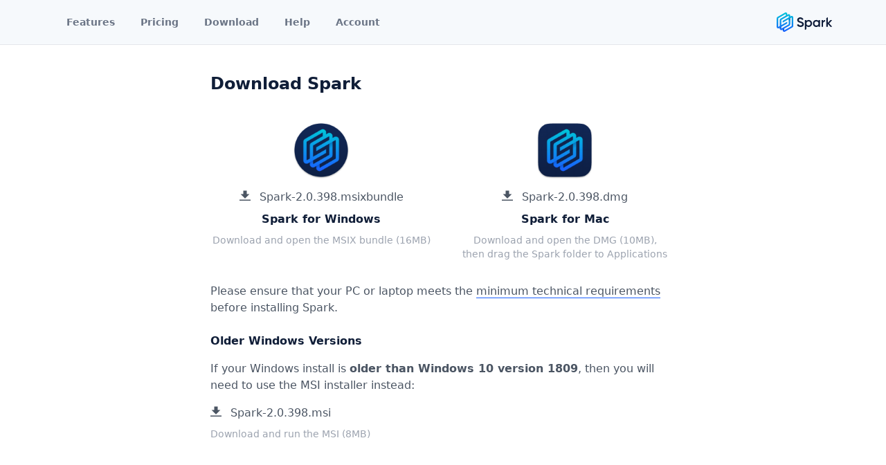

--- FILE ---
content_type: text/html; charset=utf-8
request_url: https://sparktrader.com/download
body_size: 3827
content:
<!DOCTYPE html>
<html lang="en">
    <head>
        <meta charset="UTF-8">
        <meta name="copyright" content="Iguana2 Pty. Ltd.">
        <meta name="viewport" content="width=device-width, initial-scale=1.0">
        <title>Download - Spark</title>
        <link rel="stylesheet" href="/assets/20250823025331256/style.css">
        <link rel="icon" type="image/png" href="/favicon.png">
        <!-- Google tag  (gtag.js) --> <script async src="https://www.googletagmanager.com/gtag/js?id=G-18F54PRKMM"></script> <script> window.dataLayer = window.dataLayer || []; function gtag(){dataLayer.push(arguments);} gtag('js', new Date()); gtag('config', 'G-18F54PRKMM'); </script>        <script defer src="/assets/20250823025331256/collapse.js"></script>
        <script defer src="/assets/20250823025331256/alpine.js"></script>
    </head>
    <body class="bg-white"

        <div id="top"></div>

        <div x-data="{ dropdown: false }">
            <div class="relative bg-spark-ltblue overflow-hidden border-b border-gray-200">
                <div class="relative mx-auto">
                    <div class="relative pt-4 pb-4 md:px-8 font-semibold text-sm">
                        <nav class="relative pl-7 flex items-center justify-between sm:h-8 lg:justify-start" aria-label="Global">
                            <div class="absolute right-0">
                                <a href="/">
                                    <img class="h-12 w-auto pr-3 md:pr-9" src="/assets/20250823025331256/logo-color.svg" alt="Spark Logo">
                                </a>
                            </div>
                            <div class="hidden md:block md:ml-9 md:pr-4 md:space-x-8 text-spark-dark">
                                <a href="/#features" class="inline opacity-60 hover:opacity-100">Features</a>
                                <a href="/#pricing" class="inline opacity-60 hover:opacity-100">Pricing</a>
                                <a href="/download" class="inline opacity-60 hover:opacity-100">Download</a>
                                <a href="/docs" class="inline opacity-60 hover:opacity-100">Help</a>
                                    <a href="/account" class="inline opacity-60 hover:opacity-100">Account</a>
                            </div>
                            <div class="md:hidden text-spark-dark">
                                <a @click="dropdown = true" class="inline-block text-spark-dark cursor-pointer">
                                    <svg viewBox="0 0 100 80" fill="currentColor" class="h-4">
                                        <line x1="10" x2="90" y1="13" y2="13" fill="none" stroke="currentColor" stroke-linecap="round" stroke-linejoin="round" stroke-miterlimit="10" stroke-width="10"/>
                                        <line x1="10" x2="90" y1="40" y2="40" fill="none" stroke="currentColor" stroke-linecap="round" stroke-linejoin="round" stroke-miterlimit="10" stroke-width="10"/>
                                        <line x1="10" x2="90" y1="67" y2="67" fill="none" stroke="currentColor" stroke-linecap="round" stroke-linejoin="round" stroke-miterlimit="10" stroke-width="10"/>
                                    </svg>                        </a>
                            </div>
                        </nav>
                    </div>
                </div>
            </div>
        
            <div x-cloak x-show="dropdown" x-transition.duration.250ms x-on:click.outside="dropdown = false" class="origin-top-left z-50 absolute left-4 top-3 pl-3 pr-8 pt-2 pb-3 bg-spark-dark text-gray-200 font-semibold text-sm rounded-md shadow-lg">
                <a href="/#features" class="block hover:text-white mt-1">Features</a>
                <a href="/#pricing" class="block hover:text-white mt-1">Pricing</a>
                <a href="/download" class="block hover:text-white mt-1">Download</a>
                <a href="/docs" class="block hover:text-white mt-1">Help</a>
                    <a href="/account" class="block hover:text-white mt-1">Account</a>
            </div></div>
        <div class="pt-6 sm:pt-10 pb-32 lg:pb-52">
            <div class="px-4 md:px-0 w-full md:max-w-2xl md:mx-auto text-gray-600 min-content-height">
                <div class="w-full">
    <h2 class="text-2xl font-bold text-spark-dark mb-8">
        Download Spark
    </h2>

    <div class="flex flex-col sm:flex-row">

        <div class="flex-none w-80 mx-auto text-center">

                <a class="block" href="/downloads/windows/Spark-2.0.398.msixbundle">
                    <img class="h-24 inline-block" src="/assets/20250823025331256/icon-windows.png">
                </a>

                <div class="mt-2">
                    <a href="/downloads/windows/Spark-2.0.398.msixbundle">
                        <span class="inline-block">
                            <svg class="fill-current w-4 h-4 mr-2" xmlns="http://www.w3.org/2000/svg" viewBox="0 0 20 20">
                                <path d="M13 8V2H7v6H2l8 8 8-8h-5zM0 18h20v2H0v-2z"/>
                            </svg>                        </span>
                        Spark-2.0.398.msixbundle
                    </a>
                </div>

                <h2 class="my-2 text-md font-semibold text-spark-dark">
                    Spark for Windows
                </h2>

                <div class="my-2 text-sm text-gray-400 whitespace-nowrap overflow-visible">
                    Download and open the MSIX bundle (16MB)
                </div>


        </div>

        <div class="flex-grow py-6"></div>

        <div class="flex-none w-80 mx-auto text-center">


                <a class="block" href="/downloads/macos/Spark-2.0.398.dmg">
                    <img class="inline-block h-24" src="/assets/20250823025331256/icon-macos.png">
                </a>

                <div class="mt-2">
                    <a href="/downloads/macos/Spark-2.0.398.dmg">
                        <span class="inline-block">
                            <svg class="fill-current w-4 h-4 mr-2" xmlns="http://www.w3.org/2000/svg" viewBox="0 0 20 20">
                                <path d="M13 8V2H7v6H2l8 8 8-8h-5zM0 18h20v2H0v-2z"/>
                            </svg>                        </span>
                        Spark-2.0.398.dmg
                    </a>
                </div>

                <h2 class="my-2 text-medium font-semibold text-spark-dark">
                    Spark for Mac
                </h2>

                <div class="mt-1 text-sm text-gray-400">
                    Download and open the DMG (10MB),<br>then drag the Spark folder to Applications
                </div>


        </div>

    </div>

    <div class="mt-8">
        Please ensure that your PC or laptop meets the <a class="border-b border-spark-blue hover:text-spark-blue" href="/requirements">minimum technical requirements</a> before installing Spark.
    </div>

    <div id="older_windows_option" style="display: none">

        <h2 class="mt-6 mb-4 text-medium font-semibold text-spark-dark">
            Older Windows Versions
        </h2>

        <div class="mt-2">
            If your Windows install is <strong class="font-semibold">older than Windows 10 version 1809</strong>, then you will need to use the MSI installer instead:
        </div>


        <div class="mt-4">
            <a href="/downloads/windows/Spark-2.0.398.msi">
                <span class="inline-block">
                    <svg class="fill-current w-4 h-4 mr-2" xmlns="http://www.w3.org/2000/svg" viewBox="0 0 20 20">
                        <path d="M13 8V2H7v6H2l8 8 8-8h-5zM0 18h20v2H0v-2z"/>
                    </svg>                </span>
                Spark-2.0.398.msi
            </a>
        </div>

        <div class="my-2 text-sm text-gray-400">
            Download and run the MSI (8MB)
        </div>

    </div>

    <div id="older_windows_warning" style="display: none">

        <h2 class="my-4 text-medium font-semibold text-spark-dark">
            Older Windows Versions
        </h2>

        <div class="mt-2">
            If you see <strong class="font-semibold">Windows can't open this file</strong> when opening the MSIX, then you need to download and install Microsoft&apos;s MSIX Core tools to enable you to install Spark:
        </div>

        <div class="mt-4">
            <a href="/downloads/windows/msixmgrSetup-1.1.0.0-x64.msi">
                <span class="inline-block">
                    <svg class="fill-current w-4 h-4 mr-2" xmlns="http://www.w3.org/2000/svg" viewBox="0 0 20 20">
                        <path d="M13 8V2H7v6H2l8 8 8-8h-5zM0 18h20v2H0v-2z"/>
                    </svg>                </span>
                msimgrSetup-1.1.0.0-x64.msi
            </a>
        </div>

        <div class="mt-2">
            Download and run this MSI before installing Spark.
            Your Windows installation <strong class="font-semibold">must be up to date with all security patches</strong>.
        </div>

    </div>

    <script>
        (function () {
            var show = true;

            try {
                var s = window.external.getHostEnvironmentValue('os-build');
                if (s) {
                    var build = JSON.parse(s);
                    var m = build["os-build"].split(/\./);
                    var major = m[0], minor = m[1], patch = m[2];
                    if (major >= 10 && (minor > 0 || patch >= 16299))
                        show = false;
                }
            }
            catch (e) {
            }

            if (show) {
                document.getElementById("older_windows_option").style.display = "block";
                //document.getElementById("older_windows_warning").style.display = "block";
            }
        })();
    </script>

</div>
            </div>
        </div>

        <footer class="footer relative pt-1 bg-spark-dark text-gray-300 text-sm bg-spark-dark">
            <div class="container mx-auto px-6">
                <div class="sm:flex sm:mt-8">
                    <div class="mt-8 sm:mt-0 sm:w-full sm:px-8 flex flex-col md:flex-row justify-between">
                        <div class="absolute right-0 -mt-2 md:static md:mt-0 md:flex md:flex-col">
                            <a class="" href="#top">
                                <img src="/assets/20250823025331256/logomark-color.svg" alt="Spark Logo" class="h-36 -mt-5">
                            </a>
                        </div>
                        <div class="flex flex-col">
                                <span class="my-1"><a class="hover:text-white" href="/support">Support</a></span>
                                <span class="my-1"><a class="hover:text-white" href="/docs/help/intro">Getting Started</a></span>
                                    <span class="my-1"><a class="hover:text-white" href="/docs/faq">FAQ</a></span>
                                    <span class="my-1"><a class="hover:text-white" href="/docs/tutorials">Video Tutorials</a></span>
                        </div>
                        <div class="mt-4 md:mt-0 flex flex-col">
                            <div class="inline-block my-1">
                                <a class="inline-block relative pr-3 hover:text-white" href="/status">
                                    System Status
                                        <div class="absolute right-0 top-1 -mr-2 text-green-500">
                                            <svg xmlns="http://www.w3.org/2000/svg" height="12" width="12" viewBox="0 0 16 16">
                                                <!--
                                                <path d="M14.70625 3.29375c0.390625 0.390625 0.390625 1.025 0 1.415625l-8 8c-0.390625 0.390625-1.025 0.390625-1.415625 0l-4-4c-0.390625-0.390625-0.390625-1.025 0-1.415625s1.025-0.390625 1.415625 0L6 10.584375 13.29375 3.29375c0.390625-0.390625 1.025-0.390625 1.415625 0z" stroke="currentColor"/>
                                                -->
                                                <path d="M8 16c4.41875 0 8-3.58125 8-8S12.41875 0 8 0S0 3.58125 0 8S3.58125 16 8 16zM11.53125 6.53125L7.53125 10.53125c-0.29375 0.29375-0.76875 0.29375-1.059375 0l-2-2c-0.29375-0.29375-0.29375-0.76875 0-1.059375s0.76875-0.29375 1.059375 0l1.46875 1.46875L10.46875 5.46875c0.29375-0.29375 0.76875-0.29375 1.059375 0s0.29375 0.76875 0 1.059375z" fill="currentColor"/>
                                            </svg>                                </div>
                                </a>
                            </div>
                            <span class="my-1"><a class="hover:text-white" href="/changelog">Release Notes</a></span>
                            <span class="my-1"><a class="hover:text-white" href="/requirements">Technical Requirements</a></span>
                            <span class="my-1"><a class="hover:text-white" href="/eula">End User Licence Agreement</a></span>
                            <span class="my-1"><a class="hover:text-white" href="/credits">Third Party Acknowledgements</a></span>
                            <span class="my-1"><a class="hover:text-white" href="/privacy">Privacy Statement</a></span>
                        </div>
                        <div class="mt-4 md:mt-0 flex flex-col">
                            <div class="md:hidden my-1 text-white uppercase">
                                <a name="contact"></a>Iguana2
                            </div>
                            <span class="my-1">Iguana2 Pty. Ltd.</span>
                            <span class="my-1">Level 24, 300 Barangaroo Ave</span>
                            <span class="my-1">Sydney</span>
                            <span class="my-1">NSW 2000</span>
                            <span class="my-1">Australia</span>
                        </div>
                        <div class="flex flex-col">
                            <div class="hidden md:block my-1 text-white uppercase">
                                <a name="contact"></a>Iguana2
                            </div>
                            <span class="my-1"><a class="hover:text-white" href="tel:+61 2 8067 8694">+61 2 8067 8694</a></span>
                            <span class="my-1"><a class="hover:text-white" href="mailto:support@sparktrader.com">support@sparktrader.com</a></span>
                        </div>
                    </div>
                </div>
            </div>
        
            <div class="container mx-auto px-6">
                <div class="mt-8 flex flex-col items-center">
                    <div class="sm:w-2/3 text-center py-6">
                        <div class="text-xs text-gray-400 mb-2">
                            &copy; 2025 Iguana2 Pty. Ltd.
                        </div>
                    </div>
                </div>
            </div>
        </footer>
    </body>
</html>

--- FILE ---
content_type: text/css
request_url: https://sparktrader.com/assets/20250823025331256/style.css
body_size: 37644
content:
/*! tailwindcss v2.2.7 | MIT License | https://tailwindcss.com */

/*! modern-normalize v1.1.0 | MIT License | https://github.com/sindresorhus/modern-normalize */

/*
Document
========
*/

/**
Use a better box model (opinionated).
*/

*,
::before,
::after {
  box-sizing: border-box;
}

/**
Use a more readable tab size (opinionated).
*/

html {
  -moz-tab-size: 4;
  -o-tab-size: 4;
     tab-size: 4;
}

/**
1. Correct the line height in all browsers.
2. Prevent adjustments of font size after orientation changes in iOS.
*/

html {
  line-height: 1.15; /* 1 */
  -webkit-text-size-adjust: 100%; /* 2 */
}

/*
Sections
========
*/

/**
Remove the margin in all browsers.
*/

body {
  margin: 0;
}

/**
Improve consistency of default fonts in all browsers. (https://github.com/sindresorhus/modern-normalize/issues/3)
*/

body {
  font-family:
		system-ui,
		-apple-system, /* Firefox supports this but not yet `system-ui` */
		'Segoe UI',
		Roboto,
		Helvetica,
		Arial,
		sans-serif,
		'Apple Color Emoji',
		'Segoe UI Emoji';
}

/*
Grouping content
================
*/

/**
1. Add the correct height in Firefox.
2. Correct the inheritance of border color in Firefox. (https://bugzilla.mozilla.org/show_bug.cgi?id=190655)
*/

hr {
  height: 0; /* 1 */
  color: inherit; /* 2 */
}

/*
Text-level semantics
====================
*/

/**
Add the correct text decoration in Chrome, Edge, and Safari.
*/

abbr[title] {
  -webkit-text-decoration: underline dotted;
          text-decoration: underline dotted;
}

/**
Add the correct font weight in Edge and Safari.
*/

b,
strong {
  font-weight: bolder;
}

/**
1. Improve consistency of default fonts in all browsers. (https://github.com/sindresorhus/modern-normalize/issues/3)
2. Correct the odd 'em' font sizing in all browsers.
*/

code,
kbd,
samp,
pre {
  font-family:
		ui-monospace,
		SFMono-Regular,
		Consolas,
		'Liberation Mono',
		Menlo,
		monospace; /* 1 */
  font-size: 1em; /* 2 */
}

/**
Add the correct font size in all browsers.
*/

small {
  font-size: 80%;
}

/**
Prevent 'sub' and 'sup' elements from affecting the line height in all browsers.
*/

sub,
sup {
  font-size: 75%;
  line-height: 0;
  position: relative;
  vertical-align: baseline;
}

sub {
  bottom: -0.25em;
}

sup {
  top: -0.5em;
}

/*
Tabular data
============
*/

/**
1. Remove text indentation from table contents in Chrome and Safari. (https://bugs.chromium.org/p/chromium/issues/detail?id=999088, https://bugs.webkit.org/show_bug.cgi?id=201297)
2. Correct table border color inheritance in all Chrome and Safari. (https://bugs.chromium.org/p/chromium/issues/detail?id=935729, https://bugs.webkit.org/show_bug.cgi?id=195016)
*/

table {
  text-indent: 0; /* 1 */
  border-color: inherit; /* 2 */
}

/*
Forms
=====
*/

/**
1. Change the font styles in all browsers.
2. Remove the margin in Firefox and Safari.
*/

button,
input,
optgroup,
select,
textarea {
  font-family: inherit; /* 1 */
  font-size: 100%; /* 1 */
  line-height: 1.15; /* 1 */
  margin: 0; /* 2 */
}

/**
Remove the inheritance of text transform in Edge and Firefox.
1. Remove the inheritance of text transform in Firefox.
*/

button,
select { /* 1 */
  text-transform: none;
}

/**
Correct the inability to style clickable types in iOS and Safari.
*/

button,
[type='button'],
[type='reset'],
[type='submit'] {
  -webkit-appearance: button;
}

/**
Remove the inner border and padding in Firefox.
*/

/**
Restore the focus styles unset by the previous rule.
*/

/**
Remove the additional ':invalid' styles in Firefox.
See: https://github.com/mozilla/gecko-dev/blob/2f9eacd9d3d995c937b4251a5557d95d494c9be1/layout/style/res/forms.css#L728-L737
*/

/**
Remove the padding so developers are not caught out when they zero out 'fieldset' elements in all browsers.
*/

legend {
  padding: 0;
}

/**
Add the correct vertical alignment in Chrome and Firefox.
*/

progress {
  vertical-align: baseline;
}

/**
Correct the cursor style of increment and decrement buttons in Safari.
*/

/**
1. Correct the odd appearance in Chrome and Safari.
2. Correct the outline style in Safari.
*/

[type='search'] {
  -webkit-appearance: textfield; /* 1 */
  outline-offset: -2px; /* 2 */
}

/**
Remove the inner padding in Chrome and Safari on macOS.
*/

/**
1. Correct the inability to style clickable types in iOS and Safari.
2. Change font properties to 'inherit' in Safari.
*/

/*
Interactive
===========
*/

/*
Add the correct display in Chrome and Safari.
*/

summary {
  display: list-item;
}

/**
 * Manually forked from SUIT CSS Base: https://github.com/suitcss/base
 * A thin layer on top of normalize.css that provides a starting point more
 * suitable for web applications.
 */

/**
 * Removes the default spacing and border for appropriate elements.
 */

blockquote,
dl,
dd,
h1,
h2,
h3,
h4,
h5,
h6,
hr,
figure,
p,
pre {
  margin: 0;
}

button {
  background-color: transparent;
  background-image: none;
}

fieldset {
  margin: 0;
  padding: 0;
}

ol,
ul {
  list-style: none;
  margin: 0;
  padding: 0;
}

/**
 * Tailwind custom reset styles
 */

/**
 * 1. Use the user's configured `sans` font-family (with Tailwind's default
 *    sans-serif font stack as a fallback) as a sane default.
 * 2. Use Tailwind's default "normal" line-height so the user isn't forced
 *    to override it to ensure consistency even when using the default theme.
 */

html {
  font-family: ui-sans-serif, system-ui, -apple-system, BlinkMacSystemFont, "Segoe UI", Roboto, "Helvetica Neue", Arial, "Noto Sans", sans-serif, "Apple Color Emoji", "Segoe UI Emoji", "Segoe UI Symbol", "Noto Color Emoji"; /* 1 */
  line-height: 1.5; /* 2 */
}

/**
 * Inherit font-family and line-height from `html` so users can set them as
 * a class directly on the `html` element.
 */

body {
  font-family: inherit;
  line-height: inherit;
}

/**
 * 1. Prevent padding and border from affecting element width.
 *
 *    We used to set this in the html element and inherit from
 *    the parent element for everything else. This caused issues
 *    in shadow-dom-enhanced elements like <details> where the content
 *    is wrapped by a div with box-sizing set to `content-box`.
 *
 *    https://github.com/mozdevs/cssremedy/issues/4
 *
 *
 * 2. Allow adding a border to an element by just adding a border-width.
 *
 *    By default, the way the browser specifies that an element should have no
 *    border is by setting it's border-style to `none` in the user-agent
 *    stylesheet.
 *
 *    In order to easily add borders to elements by just setting the `border-width`
 *    property, we change the default border-style for all elements to `solid`, and
 *    use border-width to hide them instead. This way our `border` utilities only
 *    need to set the `border-width` property instead of the entire `border`
 *    shorthand, making our border utilities much more straightforward to compose.
 *
 *    https://github.com/tailwindcss/tailwindcss/pull/116
 */

*,
::before,
::after {
  box-sizing: border-box; /* 1 */
  border-width: 0; /* 2 */
  border-style: solid; /* 2 */
  border-color: currentColor; /* 2 */
}

/*
 * Ensure horizontal rules are visible by default
 */

hr {
  border-top-width: 1px;
}

/**
 * Undo the `border-style: none` reset that Normalize applies to images so that
 * our `border-{width}` utilities have the expected effect.
 *
 * The Normalize reset is unnecessary for us since we default the border-width
 * to 0 on all elements.
 *
 * https://github.com/tailwindcss/tailwindcss/issues/362
 */

img {
  border-style: solid;
}

textarea {
  resize: vertical;
}

input::-moz-placeholder, textarea::-moz-placeholder {
  opacity: 1;
  color: #9ca3af;
}

input:-ms-input-placeholder, textarea:-ms-input-placeholder {
  opacity: 1;
  color: #9ca3af;
}

input::placeholder,
textarea::placeholder {
  opacity: 1;
  color: #9ca3af;
}

button {
  cursor: pointer;
}

table {
  border-collapse: collapse;
}

h1,
h2,
h3,
h4,
h5,
h6 {
  font-size: inherit;
  font-weight: inherit;
}

/**
 * Reset links to optimize for opt-in styling instead of
 * opt-out.
 */

a {
  color: inherit;
  text-decoration: inherit;
}

/**
 * Reset form element properties that are easy to forget to
 * style explicitly so you don't inadvertently introduce
 * styles that deviate from your design system. These styles
 * supplement a partial reset that is already applied by
 * normalize.css.
 */

button,
input,
optgroup,
select,
textarea {
  padding: 0;
  line-height: inherit;
  color: inherit;
}

/**
 * Use the configured 'mono' font family for elements that
 * are expected to be rendered with a monospace font, falling
 * back to the system monospace stack if there is no configured
 * 'mono' font family.
 */

pre,
code,
kbd,
samp {
  font-family: ui-monospace, SFMono-Regular, Menlo, Monaco, Consolas, "Liberation Mono", "Courier New", monospace;
}

/**
 * 1. Make replaced elements `display: block` by default as that's
 *    the behavior you want almost all of the time. Inspired by
 *    CSS Remedy, with `svg` added as well.
 *
 *    https://github.com/mozdevs/cssremedy/issues/14
 * 
 * 2. Add `vertical-align: middle` to align replaced elements more
 *    sensibly by default when overriding `display` by adding a
 *    utility like `inline`.
 *
 *    This can trigger a poorly considered linting error in some
 *    tools but is included by design.
 * 
 *    https://github.com/jensimmons/cssremedy/issues/14#issuecomment-634934210
 */

img,
svg,
video,
canvas,
audio,
iframe,
embed,
object {
  display: block; /* 1 */
  vertical-align: middle; /* 2 */
}

/**
 * Constrain images and videos to the parent width and preserve
 * their intrinsic aspect ratio.
 *
 * https://github.com/mozdevs/cssremedy/issues/14
 */

img,
video {
  max-width: 100%;
  height: auto;
}

/**
 * Ensure the default browser behavior of the `hidden` attribute.
 */

[hidden] {
  display: none;
}

*, ::before, ::after {
  --tw-border-opacity: 1;
  border-color: rgba(229, 231, 235, var(--tw-border-opacity));
}

[type='text'],[type='email'],[type='url'],[type='password'],[type='number'],[type='date'],[type='month'],[type='search'],[type='tel'],[type='time'],textarea,select {
  -webkit-appearance: none;
     -moz-appearance: none;
          appearance: none;
  background-color: #fff;
  border-color: #6b7280;
  border-width: 1px;
  border-radius: 0px;
  padding-top: 0.5rem;
  padding-right: 0.75rem;
  padding-bottom: 0.5rem;
  padding-left: 0.75rem;
  font-size: 1rem;
  line-height: 1.5rem;
}

[type='text']:focus, [type='email']:focus, [type='url']:focus, [type='password']:focus, [type='number']:focus, [type='date']:focus, [type='month']:focus, [type='search']:focus, [type='tel']:focus, [type='time']:focus, textarea:focus, select:focus {
  outline: 2px solid transparent;
  outline-offset: 2px;
  --tw-ring-inset: var(--tw-empty,/*!*/ /*!*/);
  --tw-ring-offset-width: 0px;
  --tw-ring-offset-color: #fff;
  --tw-ring-color: #2563eb;
  --tw-ring-offset-shadow: var(--tw-ring-inset) 0 0 0 var(--tw-ring-offset-width) var(--tw-ring-offset-color);
  --tw-ring-shadow: var(--tw-ring-inset) 0 0 0 calc(1px + var(--tw-ring-offset-width)) var(--tw-ring-color);
  box-shadow: var(--tw-ring-offset-shadow), var(--tw-ring-shadow), var(--tw-shadow, 0 0 #0000);
  border-color: #2563eb;
}

input::-moz-placeholder, textarea::-moz-placeholder {
  color: #6b7280;
  opacity: 1;
}

input:-ms-input-placeholder, textarea:-ms-input-placeholder {
  color: #6b7280;
  opacity: 1;
}

input::placeholder,textarea::placeholder {
  color: #6b7280;
  opacity: 1;
}

select {
  background-image: url("data:image/svg+xml,%3csvg xmlns='http://www.w3.org/2000/svg' fill='none' viewBox='0 0 20 20'%3e%3cpath stroke='%236b7280' stroke-linecap='round' stroke-linejoin='round' stroke-width='1.5' d='M6 8l4 4 4-4'/%3e%3c/svg%3e");
  background-position: right 0.5rem center;
  background-repeat: no-repeat;
  background-size: 1.5em 1.5em;
  padding-right: 2.5rem;
  -webkit-print-color-adjust: exact;
          color-adjust: exact;
}

[type='checkbox'],[type='radio'] {
  -webkit-appearance: none;
     -moz-appearance: none;
          appearance: none;
  padding: 0;
  -webkit-print-color-adjust: exact;
          color-adjust: exact;
  display: inline-block;
  vertical-align: middle;
  background-origin: border-box;
  -webkit-user-select: none;
     -moz-user-select: none;
      -ms-user-select: none;
          user-select: none;
  flex-shrink: 0;
  height: 1rem;
  width: 1rem;
  color: #2563eb;
  background-color: #fff;
  border-color: #6b7280;
  border-width: 1px;
}

[type='checkbox'] {
  border-radius: 0px;
}

[type='radio'] {
  border-radius: 100%;
}

[type='checkbox']:focus,[type='radio']:focus {
  outline: 2px solid transparent;
  outline-offset: 2px;
  --tw-ring-inset: var(--tw-empty,/*!*/ /*!*/);
  --tw-ring-offset-width: 2px;
  --tw-ring-offset-color: #fff;
  --tw-ring-color: #2563eb;
  --tw-ring-offset-shadow: var(--tw-ring-inset) 0 0 0 var(--tw-ring-offset-width) var(--tw-ring-offset-color);
  --tw-ring-shadow: var(--tw-ring-inset) 0 0 0 calc(2px + var(--tw-ring-offset-width)) var(--tw-ring-color);
  box-shadow: var(--tw-ring-offset-shadow), var(--tw-ring-shadow), var(--tw-shadow, 0 0 #0000);
}

[type='checkbox']:checked,[type='radio']:checked {
  border-color: transparent;
  background-color: currentColor;
  background-size: 100% 100%;
  background-position: center;
  background-repeat: no-repeat;
}

[type='checkbox']:checked {
  background-image: url("data:image/svg+xml,%3csvg viewBox='0 0 16 16' fill='white' xmlns='http://www.w3.org/2000/svg'%3e%3cpath d='M12.207 4.793a1 1 0 010 1.414l-5 5a1 1 0 01-1.414 0l-2-2a1 1 0 011.414-1.414L6.5 9.086l4.293-4.293a1 1 0 011.414 0z'/%3e%3c/svg%3e");
}

[type='radio']:checked {
  background-image: url("data:image/svg+xml,%3csvg viewBox='0 0 16 16' fill='white' xmlns='http://www.w3.org/2000/svg'%3e%3ccircle cx='8' cy='8' r='3'/%3e%3c/svg%3e");
}

[type='checkbox']:checked:hover,[type='checkbox']:checked:focus,[type='radio']:checked:hover,[type='radio']:checked:focus {
  border-color: transparent;
  background-color: currentColor;
}

[type='checkbox']:indeterminate {
  background-image: url("data:image/svg+xml,%3csvg xmlns='http://www.w3.org/2000/svg' fill='none' viewBox='0 0 16 16'%3e%3cpath stroke='white' stroke-linecap='round' stroke-linejoin='round' stroke-width='2' d='M4 8h8'/%3e%3c/svg%3e");
  border-color: transparent;
  background-color: currentColor;
  background-size: 100% 100%;
  background-position: center;
  background-repeat: no-repeat;
}

[type='checkbox']:indeterminate:hover,[type='checkbox']:indeterminate:focus {
  border-color: transparent;
  background-color: currentColor;
}

[type='file'] {
  background: unset;
  border-color: inherit;
  border-width: 0;
  border-radius: 0;
  padding: 0;
  font-size: unset;
  line-height: inherit;
}

[type='file']:focus {
  outline: 1px auto -webkit-focus-ring-color;
}

.container {
  width: 100%;
}

@media (min-width: 640px) {
  .container {
    max-width: 640px;
  }
}

@media (min-width: 768px) {
  .container {
    max-width: 768px;
  }
}

@media (min-width: 1024px) {
  .container {
    max-width: 1024px;
  }
}

@media (min-width: 1280px) {
  .container {
    max-width: 1280px;
  }
}

@media (min-width: 1536px) {
  .container {
    max-width: 1536px;
  }
}


.aspect-w-16 {
  position: relative;
  padding-bottom: calc(var(--tw-aspect-h) / var(--tw-aspect-w) * 100%);
}


.aspect-w-16 > * {
  position: absolute;
  height: 100%;
  width: 100%;
  top: 0;
  right: 0;
  bottom: 0;
  left: 0;
}

.aspect-w-16 {
  --tw-aspect-w: 16;
}

.aspect-h-9 {
  --tw-aspect-h: 9;
}

.absolute {
  position: absolute;
}

.relative {
  position: relative;
}

.inset-y-0 {
  top: 0px;
  bottom: 0px;
}

.top-0 {
  top: 0px;
}

.top-1 {
  top: 0.25rem;
}

.top-3 {
  top: 0.75rem;
}

.-top-12 {
  top: -3rem;
}

.right-0 {
  right: 0px;
}

.-right-8 {
  right: -2rem;
}

.bottom-0 {
  bottom: 0px;
}

.left-0 {
  left: 0px;
}

.left-4 {
  left: 1rem;
}

.z-10 {
  z-index: 10;
}

.z-50 {
  z-index: 50;
}

.col-span-1 {
  grid-column: span 1 / span 1;
}

.col-span-2 {
  grid-column: span 2 / span 2;
}

.col-span-3 {
  grid-column: span 3 / span 3;
}

.col-span-4 {
  grid-column: span 4 / span 4;
}

.col-span-5 {
  grid-column: span 5 / span 5;
}

.col-span-full {
  grid-column: 1 / -1;
}

.float-right {
  float: right;
}

.clear-both {
  clear: both;
}

.mx-1 {
  margin-left: 0.25rem;
  margin-right: 0.25rem;
}

.mx-auto {
  margin-left: auto;
  margin-right: auto;
}

.my-0 {
  margin-top: 0px;
  margin-bottom: 0px;
}

.my-1 {
  margin-top: 0.25rem;
  margin-bottom: 0.25rem;
}

.my-2 {
  margin-top: 0.5rem;
  margin-bottom: 0.5rem;
}

.my-4 {
  margin-top: 1rem;
  margin-bottom: 1rem;
}

.my-8 {
  margin-top: 2rem;
  margin-bottom: 2rem;
}

.mt-0 {
  margin-top: 0px;
}

.mt-1 {
  margin-top: 0.25rem;
}

.mt-2 {
  margin-top: 0.5rem;
}

.mt-3 {
  margin-top: 0.75rem;
}

.mt-4 {
  margin-top: 1rem;
}

.mt-6 {
  margin-top: 1.5rem;
}

.mt-7 {
  margin-top: 1.75rem;
}

.mt-8 {
  margin-top: 2rem;
}

.mt-9 {
  margin-top: 2.25rem;
}

.mt-10 {
  margin-top: 2.5rem;
}

.mt-16 {
  margin-top: 4rem;
}

.mt-0\.5 {
  margin-top: 0.125rem;
}

.-mt-1 {
  margin-top: -0.25rem;
}

.-mt-2 {
  margin-top: -0.5rem;
}

.-mt-5 {
  margin-top: -1.25rem;
}

.-mt-6 {
  margin-top: -1.5rem;
}

.-mt-8 {
  margin-top: -2rem;
}

.mr-1 {
  margin-right: 0.25rem;
}

.mr-2 {
  margin-right: 0.5rem;
}

.mr-6 {
  margin-right: 1.5rem;
}

.-mr-2 {
  margin-right: -0.5rem;
}

.mb-1 {
  margin-bottom: 0.25rem;
}

.mb-2 {
  margin-bottom: 0.5rem;
}

.mb-4 {
  margin-bottom: 1rem;
}

.mb-6 {
  margin-bottom: 1.5rem;
}

.mb-8 {
  margin-bottom: 2rem;
}

.mb-12 {
  margin-bottom: 3rem;
}

.ml-1 {
  margin-left: 0.25rem;
}

.ml-2 {
  margin-left: 0.5rem;
}

.ml-4 {
  margin-left: 1rem;
}

.ml-6 {
  margin-left: 1.5rem;
}

.ml-7 {
  margin-left: 1.75rem;
}

.ml-12 {
  margin-left: 3rem;
}

.-ml-1 {
  margin-left: -0.25rem;
}

.-ml-2 {
  margin-left: -0.5rem;
}

.-ml-6 {
  margin-left: -1.5rem;
}

.-ml-20 {
  margin-left: -5rem;
}

.block {
  display: block;
}

.inline-block {
  display: inline-block;
}

.inline {
  display: inline;
}

.flex {
  display: flex;
}

.inline-flex {
  display: inline-flex;
}

.table {
  display: table;
}

.grid {
  display: grid;
}

.hidden {
  display: none;
}

.h-4 {
  height: 1rem;
}

.h-6 {
  height: 1.5rem;
}

.h-8 {
  height: 2rem;
}

.h-9 {
  height: 2.25rem;
}

.h-12 {
  height: 3rem;
}

.h-16 {
  height: 4rem;
}

.h-24 {
  height: 6rem;
}

.h-32 {
  height: 8rem;
}

.h-36 {
  height: 9rem;
}

.h-full {
  height: 100%;
}

.h-screen {
  height: 100vh;
}

.min-h-full {
  min-height: 100%;
}

.min-h-screen {
  min-height: 100vh;
}

.w-4 {
  width: 1rem;
}

.w-16 {
  width: 4rem;
}

.w-20 {
  width: 5rem;
}

.w-24 {
  width: 6rem;
}

.w-28 {
  width: 7rem;
}

.w-32 {
  width: 8rem;
}

.w-36 {
  width: 9rem;
}

.w-40 {
  width: 10rem;
}

.w-48 {
  width: 12rem;
}

.w-52 {
  width: 13rem;
}

.w-64 {
  width: 16rem;
}

.w-72 {
  width: 18rem;
}

.w-80 {
  width: 20rem;
}

.w-96 {
  width: 24rem;
}

.w-auto {
  width: auto;
}

.w-3\/4 {
  width: 75%;
}

.w-full {
  width: 100%;
}

.w-screen {
  width: 100vw;
}

.max-w-7xl {
  max-width: 80rem;
}

.flex-none {
  flex: none;
}

.flex-grow {
  flex-grow: 1;
}

.origin-top-left {
  transform-origin: top left;
}

.transform {
  --tw-translate-x: 0;
  --tw-translate-y: 0;
  --tw-rotate: 0;
  --tw-skew-x: 0;
  --tw-skew-y: 0;
  --tw-scale-x: 1;
  --tw-scale-y: 1;
  transform: translateX(var(--tw-translate-x)) translateY(var(--tw-translate-y)) rotate(var(--tw-rotate)) skewX(var(--tw-skew-x)) skewY(var(--tw-skew-y)) scaleX(var(--tw-scale-x)) scaleY(var(--tw-scale-y));
}

.translate-x-32 {
  --tw-translate-x: 8rem;
}

.rotate-180 {
  --tw-rotate: 180deg;
}

@-webkit-keyframes spin {
  to {
    transform: rotate(360deg);
  }
}

@keyframes spin {
  to {
    transform: rotate(360deg);
  }
}

@-webkit-keyframes ping {
  75%, 100% {
    transform: scale(2);
    opacity: 0;
  }
}

@keyframes ping {
  75%, 100% {
    transform: scale(2);
    opacity: 0;
  }
}

@-webkit-keyframes pulse {
  50% {
    opacity: .5;
  }
}

@keyframes pulse {
  50% {
    opacity: .5;
  }
}

@-webkit-keyframes bounce {
  0%, 100% {
    transform: translateY(-25%);
    -webkit-animation-timing-function: cubic-bezier(0.8,0,1,1);
            animation-timing-function: cubic-bezier(0.8,0,1,1);
  }

  50% {
    transform: none;
    -webkit-animation-timing-function: cubic-bezier(0,0,0.2,1);
            animation-timing-function: cubic-bezier(0,0,0.2,1);
  }
}

@keyframes bounce {
  0%, 100% {
    transform: translateY(-25%);
    -webkit-animation-timing-function: cubic-bezier(0.8,0,1,1);
            animation-timing-function: cubic-bezier(0.8,0,1,1);
  }

  50% {
    transform: none;
    -webkit-animation-timing-function: cubic-bezier(0,0,0.2,1);
            animation-timing-function: cubic-bezier(0,0,0.2,1);
  }
}

.cursor-pointer {
  cursor: pointer;
}

.list-inside {
  list-style-position: inside;
}

.list-outside {
  list-style-position: outside;
}

.list-disc {
  list-style-type: disc;
}

.list-decimal {
  list-style-type: decimal;
}

.grid-cols-2 {
  grid-template-columns: repeat(2, minmax(0, 1fr));
}

.grid-cols-3 {
  grid-template-columns: repeat(3, minmax(0, 1fr));
}

.grid-cols-4 {
  grid-template-columns: repeat(4, minmax(0, 1fr));
}

.grid-cols-6 {
  grid-template-columns: repeat(6, minmax(0, 1fr));
}

.grid-cols-7 {
  grid-template-columns: repeat(7, minmax(0, 1fr));
}

.grid-cols-9 {
  grid-template-columns: repeat(9, minmax(0, 1fr));
}

.grid-cols-10 {
  grid-template-columns: repeat(10, minmax(0, 1fr));
}

.flex-row {
  flex-direction: row;
}

.flex-col {
  flex-direction: column;
}

.flex-wrap {
  flex-wrap: wrap;
}

.items-center {
  align-items: center;
}

.justify-end {
  justify-content: flex-end;
}

.justify-center {
  justify-content: center;
}

.justify-between {
  justify-content: space-between;
}

.gap-1 {
  gap: 0.25rem;
}

.gap-4 {
  gap: 1rem;
}

.gap-6 {
  gap: 1.5rem;
}

.gap-12 {
  gap: 3rem;
}

.space-x-4 > :not([hidden]) ~ :not([hidden]) {
  --tw-space-x-reverse: 0;
  margin-right: calc(1rem * var(--tw-space-x-reverse));
  margin-left: calc(1rem * calc(1 - var(--tw-space-x-reverse)));
}

.overflow-hidden {
  overflow: hidden;
}

.overflow-visible {
  overflow: visible;
}

.truncate {
  overflow: hidden;
  text-overflow: ellipsis;
  white-space: nowrap;
}

.whitespace-nowrap {
  white-space: nowrap;
}

.whitespace-pre {
  white-space: pre;
}

.rounded-md {
  border-radius: 0.375rem;
}

.rounded-lg {
  border-radius: 0.5rem;
}

.rounded-t-lg {
  border-top-left-radius: 0.5rem;
  border-top-right-radius: 0.5rem;
}

.rounded-b-lg {
  border-bottom-right-radius: 0.5rem;
  border-bottom-left-radius: 0.5rem;
}

.border {
  border-width: 1px;
}

.border-t-0 {
  border-top-width: 0px;
}

.border-t {
  border-top-width: 1px;
}

.border-b {
  border-bottom-width: 1px;
}

.border-transparent {
  border-color: transparent;
}

.border-gray-200 {
  --tw-border-opacity: 1;
  border-color: rgba(229, 231, 235, var(--tw-border-opacity));
}

.border-gray-300 {
  --tw-border-opacity: 1;
  border-color: rgba(209, 213, 219, var(--tw-border-opacity));
}

.border-gray-400 {
  --tw-border-opacity: 1;
  border-color: rgba(156, 163, 175, var(--tw-border-opacity));
}

.border-pink-200 {
  --tw-border-opacity: 1;
  border-color: rgba(251, 207, 232, var(--tw-border-opacity));
}

.border-spark-blue {
  --tw-border-opacity: 1;
  border-color: rgba(25, 95, 255, var(--tw-border-opacity));
}

.border-spark-dark {
  --tw-border-opacity: 1;
  border-color: rgba(16, 30, 56, var(--tw-border-opacity));
}

.hover\:border-black:hover {
  --tw-border-opacity: 1;
  border-color: rgba(0, 0, 0, var(--tw-border-opacity));
}

.hover\:border-gray-400:hover {
  --tw-border-opacity: 1;
  border-color: rgba(156, 163, 175, var(--tw-border-opacity));
}

.focus\:border-transparent:focus {
  border-color: transparent;
}

.bg-white {
  --tw-bg-opacity: 1;
  background-color: rgba(255, 255, 255, var(--tw-bg-opacity));
}

.bg-gray-50 {
  --tw-bg-opacity: 1;
  background-color: rgba(249, 250, 251, var(--tw-bg-opacity));
}

.bg-gray-100 {
  --tw-bg-opacity: 1;
  background-color: rgba(243, 244, 246, var(--tw-bg-opacity));
}

.bg-gray-200 {
  --tw-bg-opacity: 1;
  background-color: rgba(229, 231, 235, var(--tw-bg-opacity));
}

.bg-gray-300 {
  --tw-bg-opacity: 1;
  background-color: rgba(209, 213, 219, var(--tw-bg-opacity));
}

.bg-gray-400 {
  --tw-bg-opacity: 1;
  background-color: rgba(156, 163, 175, var(--tw-bg-opacity));
}

.bg-gray-500 {
  --tw-bg-opacity: 1;
  background-color: rgba(107, 114, 128, var(--tw-bg-opacity));
}

.bg-gray-600 {
  --tw-bg-opacity: 1;
  background-color: rgba(75, 85, 99, var(--tw-bg-opacity));
}

.bg-gray-700 {
  --tw-bg-opacity: 1;
  background-color: rgba(55, 65, 81, var(--tw-bg-opacity));
}

.bg-gray-800 {
  --tw-bg-opacity: 1;
  background-color: rgba(31, 41, 55, var(--tw-bg-opacity));
}

.bg-gray-900 {
  --tw-bg-opacity: 1;
  background-color: rgba(17, 24, 39, var(--tw-bg-opacity));
}

.bg-red-50 {
  --tw-bg-opacity: 1;
  background-color: rgba(254, 242, 242, var(--tw-bg-opacity));
}

.bg-red-100 {
  --tw-bg-opacity: 1;
  background-color: rgba(254, 226, 226, var(--tw-bg-opacity));
}

.bg-red-200 {
  --tw-bg-opacity: 1;
  background-color: rgba(254, 202, 202, var(--tw-bg-opacity));
}

.bg-red-300 {
  --tw-bg-opacity: 1;
  background-color: rgba(252, 165, 165, var(--tw-bg-opacity));
}

.bg-red-400 {
  --tw-bg-opacity: 1;
  background-color: rgba(248, 113, 113, var(--tw-bg-opacity));
}

.bg-red-500 {
  --tw-bg-opacity: 1;
  background-color: rgba(239, 68, 68, var(--tw-bg-opacity));
}

.bg-red-600 {
  --tw-bg-opacity: 1;
  background-color: rgba(220, 38, 38, var(--tw-bg-opacity));
}

.bg-red-700 {
  --tw-bg-opacity: 1;
  background-color: rgba(185, 28, 28, var(--tw-bg-opacity));
}

.bg-red-800 {
  --tw-bg-opacity: 1;
  background-color: rgba(153, 27, 27, var(--tw-bg-opacity));
}

.bg-red-900 {
  --tw-bg-opacity: 1;
  background-color: rgba(127, 29, 29, var(--tw-bg-opacity));
}

.bg-yellow-50 {
  --tw-bg-opacity: 1;
  background-color: rgba(255, 251, 235, var(--tw-bg-opacity));
}

.bg-yellow-100 {
  --tw-bg-opacity: 1;
  background-color: rgba(254, 243, 199, var(--tw-bg-opacity));
}

.bg-yellow-200 {
  --tw-bg-opacity: 1;
  background-color: rgba(253, 230, 138, var(--tw-bg-opacity));
}

.bg-yellow-300 {
  --tw-bg-opacity: 1;
  background-color: rgba(252, 211, 77, var(--tw-bg-opacity));
}

.bg-yellow-400 {
  --tw-bg-opacity: 1;
  background-color: rgba(251, 191, 36, var(--tw-bg-opacity));
}

.bg-yellow-500 {
  --tw-bg-opacity: 1;
  background-color: rgba(245, 158, 11, var(--tw-bg-opacity));
}

.bg-yellow-600 {
  --tw-bg-opacity: 1;
  background-color: rgba(217, 119, 6, var(--tw-bg-opacity));
}

.bg-yellow-700 {
  --tw-bg-opacity: 1;
  background-color: rgba(180, 83, 9, var(--tw-bg-opacity));
}

.bg-yellow-800 {
  --tw-bg-opacity: 1;
  background-color: rgba(146, 64, 14, var(--tw-bg-opacity));
}

.bg-yellow-900 {
  --tw-bg-opacity: 1;
  background-color: rgba(120, 53, 15, var(--tw-bg-opacity));
}

.bg-green-50 {
  --tw-bg-opacity: 1;
  background-color: rgba(236, 253, 245, var(--tw-bg-opacity));
}

.bg-green-100 {
  --tw-bg-opacity: 1;
  background-color: rgba(209, 250, 229, var(--tw-bg-opacity));
}

.bg-green-200 {
  --tw-bg-opacity: 1;
  background-color: rgba(167, 243, 208, var(--tw-bg-opacity));
}

.bg-green-300 {
  --tw-bg-opacity: 1;
  background-color: rgba(110, 231, 183, var(--tw-bg-opacity));
}

.bg-green-400 {
  --tw-bg-opacity: 1;
  background-color: rgba(52, 211, 153, var(--tw-bg-opacity));
}

.bg-green-500 {
  --tw-bg-opacity: 1;
  background-color: rgba(16, 185, 129, var(--tw-bg-opacity));
}

.bg-green-600 {
  --tw-bg-opacity: 1;
  background-color: rgba(5, 150, 105, var(--tw-bg-opacity));
}

.bg-green-700 {
  --tw-bg-opacity: 1;
  background-color: rgba(4, 120, 87, var(--tw-bg-opacity));
}

.bg-green-800 {
  --tw-bg-opacity: 1;
  background-color: rgba(6, 95, 70, var(--tw-bg-opacity));
}

.bg-green-900 {
  --tw-bg-opacity: 1;
  background-color: rgba(6, 78, 59, var(--tw-bg-opacity));
}

.bg-blue-50 {
  --tw-bg-opacity: 1;
  background-color: rgba(239, 246, 255, var(--tw-bg-opacity));
}

.bg-blue-100 {
  --tw-bg-opacity: 1;
  background-color: rgba(219, 234, 254, var(--tw-bg-opacity));
}

.bg-blue-200 {
  --tw-bg-opacity: 1;
  background-color: rgba(191, 219, 254, var(--tw-bg-opacity));
}

.bg-blue-300 {
  --tw-bg-opacity: 1;
  background-color: rgba(147, 197, 253, var(--tw-bg-opacity));
}

.bg-blue-400 {
  --tw-bg-opacity: 1;
  background-color: rgba(96, 165, 250, var(--tw-bg-opacity));
}

.bg-blue-500 {
  --tw-bg-opacity: 1;
  background-color: rgba(59, 130, 246, var(--tw-bg-opacity));
}

.bg-blue-600 {
  --tw-bg-opacity: 1;
  background-color: rgba(37, 99, 235, var(--tw-bg-opacity));
}

.bg-blue-700 {
  --tw-bg-opacity: 1;
  background-color: rgba(29, 78, 216, var(--tw-bg-opacity));
}

.bg-blue-800 {
  --tw-bg-opacity: 1;
  background-color: rgba(30, 64, 175, var(--tw-bg-opacity));
}

.bg-blue-900 {
  --tw-bg-opacity: 1;
  background-color: rgba(30, 58, 138, var(--tw-bg-opacity));
}

.bg-indigo-50 {
  --tw-bg-opacity: 1;
  background-color: rgba(238, 242, 255, var(--tw-bg-opacity));
}

.bg-indigo-100 {
  --tw-bg-opacity: 1;
  background-color: rgba(224, 231, 255, var(--tw-bg-opacity));
}

.bg-indigo-200 {
  --tw-bg-opacity: 1;
  background-color: rgba(199, 210, 254, var(--tw-bg-opacity));
}

.bg-indigo-300 {
  --tw-bg-opacity: 1;
  background-color: rgba(165, 180, 252, var(--tw-bg-opacity));
}

.bg-indigo-400 {
  --tw-bg-opacity: 1;
  background-color: rgba(129, 140, 248, var(--tw-bg-opacity));
}

.bg-indigo-500 {
  --tw-bg-opacity: 1;
  background-color: rgba(99, 102, 241, var(--tw-bg-opacity));
}

.bg-indigo-600 {
  --tw-bg-opacity: 1;
  background-color: rgba(79, 70, 229, var(--tw-bg-opacity));
}

.bg-indigo-700 {
  --tw-bg-opacity: 1;
  background-color: rgba(67, 56, 202, var(--tw-bg-opacity));
}

.bg-indigo-800 {
  --tw-bg-opacity: 1;
  background-color: rgba(55, 48, 163, var(--tw-bg-opacity));
}

.bg-indigo-900 {
  --tw-bg-opacity: 1;
  background-color: rgba(49, 46, 129, var(--tw-bg-opacity));
}

.bg-purple-50 {
  --tw-bg-opacity: 1;
  background-color: rgba(245, 243, 255, var(--tw-bg-opacity));
}

.bg-purple-100 {
  --tw-bg-opacity: 1;
  background-color: rgba(237, 233, 254, var(--tw-bg-opacity));
}

.bg-purple-200 {
  --tw-bg-opacity: 1;
  background-color: rgba(221, 214, 254, var(--tw-bg-opacity));
}

.bg-purple-300 {
  --tw-bg-opacity: 1;
  background-color: rgba(196, 181, 253, var(--tw-bg-opacity));
}

.bg-purple-400 {
  --tw-bg-opacity: 1;
  background-color: rgba(167, 139, 250, var(--tw-bg-opacity));
}

.bg-purple-500 {
  --tw-bg-opacity: 1;
  background-color: rgba(139, 92, 246, var(--tw-bg-opacity));
}

.bg-purple-600 {
  --tw-bg-opacity: 1;
  background-color: rgba(124, 58, 237, var(--tw-bg-opacity));
}

.bg-purple-700 {
  --tw-bg-opacity: 1;
  background-color: rgba(109, 40, 217, var(--tw-bg-opacity));
}

.bg-purple-800 {
  --tw-bg-opacity: 1;
  background-color: rgba(91, 33, 182, var(--tw-bg-opacity));
}

.bg-purple-900 {
  --tw-bg-opacity: 1;
  background-color: rgba(76, 29, 149, var(--tw-bg-opacity));
}

.bg-pink-50 {
  --tw-bg-opacity: 1;
  background-color: rgba(253, 242, 248, var(--tw-bg-opacity));
}

.bg-pink-100 {
  --tw-bg-opacity: 1;
  background-color: rgba(252, 231, 243, var(--tw-bg-opacity));
}

.bg-pink-200 {
  --tw-bg-opacity: 1;
  background-color: rgba(251, 207, 232, var(--tw-bg-opacity));
}

.bg-pink-300 {
  --tw-bg-opacity: 1;
  background-color: rgba(249, 168, 212, var(--tw-bg-opacity));
}

.bg-pink-400 {
  --tw-bg-opacity: 1;
  background-color: rgba(244, 114, 182, var(--tw-bg-opacity));
}

.bg-pink-500 {
  --tw-bg-opacity: 1;
  background-color: rgba(236, 72, 153, var(--tw-bg-opacity));
}

.bg-pink-600 {
  --tw-bg-opacity: 1;
  background-color: rgba(219, 39, 119, var(--tw-bg-opacity));
}

.bg-pink-700 {
  --tw-bg-opacity: 1;
  background-color: rgba(190, 24, 93, var(--tw-bg-opacity));
}

.bg-pink-800 {
  --tw-bg-opacity: 1;
  background-color: rgba(157, 23, 77, var(--tw-bg-opacity));
}

.bg-pink-900 {
  --tw-bg-opacity: 1;
  background-color: rgba(131, 24, 67, var(--tw-bg-opacity));
}

.bg-spark-blue {
  --tw-bg-opacity: 1;
  background-color: rgba(25, 95, 255, var(--tw-bg-opacity));
}

.bg-spark-dark {
  --tw-bg-opacity: 1;
  background-color: rgba(16, 30, 56, var(--tw-bg-opacity));
}

.bg-spark-ltblue {
  --tw-bg-opacity: 1;
  background-color: rgba(246, 249, 252, var(--tw-bg-opacity));
}

.bg-spark-ltgray {
  --tw-bg-opacity: 1;
  background-color: rgba(241, 244, 249, var(--tw-bg-opacity));
}

.bg-cyan-50 {
  --tw-bg-opacity: 1;
  background-color: rgba(236, 254, 255, var(--tw-bg-opacity));
}

.bg-cyan-100 {
  --tw-bg-opacity: 1;
  background-color: rgba(207, 250, 254, var(--tw-bg-opacity));
}

.bg-cyan-200 {
  --tw-bg-opacity: 1;
  background-color: rgba(165, 243, 252, var(--tw-bg-opacity));
}

.bg-cyan-300 {
  --tw-bg-opacity: 1;
  background-color: rgba(103, 232, 249, var(--tw-bg-opacity));
}

.bg-cyan-400 {
  --tw-bg-opacity: 1;
  background-color: rgba(34, 211, 238, var(--tw-bg-opacity));
}

.bg-cyan-500 {
  --tw-bg-opacity: 1;
  background-color: rgba(6, 182, 212, var(--tw-bg-opacity));
}

.bg-cyan-600 {
  --tw-bg-opacity: 1;
  background-color: rgba(8, 145, 178, var(--tw-bg-opacity));
}

.bg-cyan-700 {
  --tw-bg-opacity: 1;
  background-color: rgba(14, 116, 144, var(--tw-bg-opacity));
}

.bg-cyan-800 {
  --tw-bg-opacity: 1;
  background-color: rgba(21, 94, 117, var(--tw-bg-opacity));
}

.bg-cyan-900 {
  --tw-bg-opacity: 1;
  background-color: rgba(22, 78, 99, var(--tw-bg-opacity));
}

.focus-within\:bg-gray-50:focus-within {
  --tw-bg-opacity: 1;
  background-color: rgba(249, 250, 251, var(--tw-bg-opacity));
}

.focus-within\:bg-gray-100:focus-within {
  --tw-bg-opacity: 1;
  background-color: rgba(243, 244, 246, var(--tw-bg-opacity));
}

.focus-within\:bg-gray-200:focus-within {
  --tw-bg-opacity: 1;
  background-color: rgba(229, 231, 235, var(--tw-bg-opacity));
}

.focus-within\:bg-gray-300:focus-within {
  --tw-bg-opacity: 1;
  background-color: rgba(209, 213, 219, var(--tw-bg-opacity));
}

.focus-within\:bg-gray-400:focus-within {
  --tw-bg-opacity: 1;
  background-color: rgba(156, 163, 175, var(--tw-bg-opacity));
}

.focus-within\:bg-gray-500:focus-within {
  --tw-bg-opacity: 1;
  background-color: rgba(107, 114, 128, var(--tw-bg-opacity));
}

.focus-within\:bg-gray-600:focus-within {
  --tw-bg-opacity: 1;
  background-color: rgba(75, 85, 99, var(--tw-bg-opacity));
}

.focus-within\:bg-gray-700:focus-within {
  --tw-bg-opacity: 1;
  background-color: rgba(55, 65, 81, var(--tw-bg-opacity));
}

.focus-within\:bg-gray-800:focus-within {
  --tw-bg-opacity: 1;
  background-color: rgba(31, 41, 55, var(--tw-bg-opacity));
}

.focus-within\:bg-gray-900:focus-within {
  --tw-bg-opacity: 1;
  background-color: rgba(17, 24, 39, var(--tw-bg-opacity));
}

.focus-within\:bg-red-50:focus-within {
  --tw-bg-opacity: 1;
  background-color: rgba(254, 242, 242, var(--tw-bg-opacity));
}

.focus-within\:bg-red-100:focus-within {
  --tw-bg-opacity: 1;
  background-color: rgba(254, 226, 226, var(--tw-bg-opacity));
}

.focus-within\:bg-red-200:focus-within {
  --tw-bg-opacity: 1;
  background-color: rgba(254, 202, 202, var(--tw-bg-opacity));
}

.focus-within\:bg-red-300:focus-within {
  --tw-bg-opacity: 1;
  background-color: rgba(252, 165, 165, var(--tw-bg-opacity));
}

.focus-within\:bg-red-400:focus-within {
  --tw-bg-opacity: 1;
  background-color: rgba(248, 113, 113, var(--tw-bg-opacity));
}

.focus-within\:bg-red-500:focus-within {
  --tw-bg-opacity: 1;
  background-color: rgba(239, 68, 68, var(--tw-bg-opacity));
}

.focus-within\:bg-red-600:focus-within {
  --tw-bg-opacity: 1;
  background-color: rgba(220, 38, 38, var(--tw-bg-opacity));
}

.focus-within\:bg-red-700:focus-within {
  --tw-bg-opacity: 1;
  background-color: rgba(185, 28, 28, var(--tw-bg-opacity));
}

.focus-within\:bg-red-800:focus-within {
  --tw-bg-opacity: 1;
  background-color: rgba(153, 27, 27, var(--tw-bg-opacity));
}

.focus-within\:bg-red-900:focus-within {
  --tw-bg-opacity: 1;
  background-color: rgba(127, 29, 29, var(--tw-bg-opacity));
}

.focus-within\:bg-yellow-50:focus-within {
  --tw-bg-opacity: 1;
  background-color: rgba(255, 251, 235, var(--tw-bg-opacity));
}

.focus-within\:bg-yellow-100:focus-within {
  --tw-bg-opacity: 1;
  background-color: rgba(254, 243, 199, var(--tw-bg-opacity));
}

.focus-within\:bg-yellow-200:focus-within {
  --tw-bg-opacity: 1;
  background-color: rgba(253, 230, 138, var(--tw-bg-opacity));
}

.focus-within\:bg-yellow-300:focus-within {
  --tw-bg-opacity: 1;
  background-color: rgba(252, 211, 77, var(--tw-bg-opacity));
}

.focus-within\:bg-yellow-400:focus-within {
  --tw-bg-opacity: 1;
  background-color: rgba(251, 191, 36, var(--tw-bg-opacity));
}

.focus-within\:bg-yellow-500:focus-within {
  --tw-bg-opacity: 1;
  background-color: rgba(245, 158, 11, var(--tw-bg-opacity));
}

.focus-within\:bg-yellow-600:focus-within {
  --tw-bg-opacity: 1;
  background-color: rgba(217, 119, 6, var(--tw-bg-opacity));
}

.focus-within\:bg-yellow-700:focus-within {
  --tw-bg-opacity: 1;
  background-color: rgba(180, 83, 9, var(--tw-bg-opacity));
}

.focus-within\:bg-yellow-800:focus-within {
  --tw-bg-opacity: 1;
  background-color: rgba(146, 64, 14, var(--tw-bg-opacity));
}

.focus-within\:bg-yellow-900:focus-within {
  --tw-bg-opacity: 1;
  background-color: rgba(120, 53, 15, var(--tw-bg-opacity));
}

.focus-within\:bg-green-50:focus-within {
  --tw-bg-opacity: 1;
  background-color: rgba(236, 253, 245, var(--tw-bg-opacity));
}

.focus-within\:bg-green-100:focus-within {
  --tw-bg-opacity: 1;
  background-color: rgba(209, 250, 229, var(--tw-bg-opacity));
}

.focus-within\:bg-green-200:focus-within {
  --tw-bg-opacity: 1;
  background-color: rgba(167, 243, 208, var(--tw-bg-opacity));
}

.focus-within\:bg-green-300:focus-within {
  --tw-bg-opacity: 1;
  background-color: rgba(110, 231, 183, var(--tw-bg-opacity));
}

.focus-within\:bg-green-400:focus-within {
  --tw-bg-opacity: 1;
  background-color: rgba(52, 211, 153, var(--tw-bg-opacity));
}

.focus-within\:bg-green-500:focus-within {
  --tw-bg-opacity: 1;
  background-color: rgba(16, 185, 129, var(--tw-bg-opacity));
}

.focus-within\:bg-green-600:focus-within {
  --tw-bg-opacity: 1;
  background-color: rgba(5, 150, 105, var(--tw-bg-opacity));
}

.focus-within\:bg-green-700:focus-within {
  --tw-bg-opacity: 1;
  background-color: rgba(4, 120, 87, var(--tw-bg-opacity));
}

.focus-within\:bg-green-800:focus-within {
  --tw-bg-opacity: 1;
  background-color: rgba(6, 95, 70, var(--tw-bg-opacity));
}

.focus-within\:bg-green-900:focus-within {
  --tw-bg-opacity: 1;
  background-color: rgba(6, 78, 59, var(--tw-bg-opacity));
}

.focus-within\:bg-blue-50:focus-within {
  --tw-bg-opacity: 1;
  background-color: rgba(239, 246, 255, var(--tw-bg-opacity));
}

.focus-within\:bg-blue-100:focus-within {
  --tw-bg-opacity: 1;
  background-color: rgba(219, 234, 254, var(--tw-bg-opacity));
}

.focus-within\:bg-blue-200:focus-within {
  --tw-bg-opacity: 1;
  background-color: rgba(191, 219, 254, var(--tw-bg-opacity));
}

.focus-within\:bg-blue-300:focus-within {
  --tw-bg-opacity: 1;
  background-color: rgba(147, 197, 253, var(--tw-bg-opacity));
}

.focus-within\:bg-blue-400:focus-within {
  --tw-bg-opacity: 1;
  background-color: rgba(96, 165, 250, var(--tw-bg-opacity));
}

.focus-within\:bg-blue-500:focus-within {
  --tw-bg-opacity: 1;
  background-color: rgba(59, 130, 246, var(--tw-bg-opacity));
}

.focus-within\:bg-blue-600:focus-within {
  --tw-bg-opacity: 1;
  background-color: rgba(37, 99, 235, var(--tw-bg-opacity));
}

.focus-within\:bg-blue-700:focus-within {
  --tw-bg-opacity: 1;
  background-color: rgba(29, 78, 216, var(--tw-bg-opacity));
}

.focus-within\:bg-blue-800:focus-within {
  --tw-bg-opacity: 1;
  background-color: rgba(30, 64, 175, var(--tw-bg-opacity));
}

.focus-within\:bg-blue-900:focus-within {
  --tw-bg-opacity: 1;
  background-color: rgba(30, 58, 138, var(--tw-bg-opacity));
}

.focus-within\:bg-indigo-50:focus-within {
  --tw-bg-opacity: 1;
  background-color: rgba(238, 242, 255, var(--tw-bg-opacity));
}

.focus-within\:bg-indigo-100:focus-within {
  --tw-bg-opacity: 1;
  background-color: rgba(224, 231, 255, var(--tw-bg-opacity));
}

.focus-within\:bg-indigo-200:focus-within {
  --tw-bg-opacity: 1;
  background-color: rgba(199, 210, 254, var(--tw-bg-opacity));
}

.focus-within\:bg-indigo-300:focus-within {
  --tw-bg-opacity: 1;
  background-color: rgba(165, 180, 252, var(--tw-bg-opacity));
}

.focus-within\:bg-indigo-400:focus-within {
  --tw-bg-opacity: 1;
  background-color: rgba(129, 140, 248, var(--tw-bg-opacity));
}

.focus-within\:bg-indigo-500:focus-within {
  --tw-bg-opacity: 1;
  background-color: rgba(99, 102, 241, var(--tw-bg-opacity));
}

.focus-within\:bg-indigo-600:focus-within {
  --tw-bg-opacity: 1;
  background-color: rgba(79, 70, 229, var(--tw-bg-opacity));
}

.focus-within\:bg-indigo-700:focus-within {
  --tw-bg-opacity: 1;
  background-color: rgba(67, 56, 202, var(--tw-bg-opacity));
}

.focus-within\:bg-indigo-800:focus-within {
  --tw-bg-opacity: 1;
  background-color: rgba(55, 48, 163, var(--tw-bg-opacity));
}

.focus-within\:bg-indigo-900:focus-within {
  --tw-bg-opacity: 1;
  background-color: rgba(49, 46, 129, var(--tw-bg-opacity));
}

.focus-within\:bg-purple-50:focus-within {
  --tw-bg-opacity: 1;
  background-color: rgba(245, 243, 255, var(--tw-bg-opacity));
}

.focus-within\:bg-purple-100:focus-within {
  --tw-bg-opacity: 1;
  background-color: rgba(237, 233, 254, var(--tw-bg-opacity));
}

.focus-within\:bg-purple-200:focus-within {
  --tw-bg-opacity: 1;
  background-color: rgba(221, 214, 254, var(--tw-bg-opacity));
}

.focus-within\:bg-purple-300:focus-within {
  --tw-bg-opacity: 1;
  background-color: rgba(196, 181, 253, var(--tw-bg-opacity));
}

.focus-within\:bg-purple-400:focus-within {
  --tw-bg-opacity: 1;
  background-color: rgba(167, 139, 250, var(--tw-bg-opacity));
}

.focus-within\:bg-purple-500:focus-within {
  --tw-bg-opacity: 1;
  background-color: rgba(139, 92, 246, var(--tw-bg-opacity));
}

.focus-within\:bg-purple-600:focus-within {
  --tw-bg-opacity: 1;
  background-color: rgba(124, 58, 237, var(--tw-bg-opacity));
}

.focus-within\:bg-purple-700:focus-within {
  --tw-bg-opacity: 1;
  background-color: rgba(109, 40, 217, var(--tw-bg-opacity));
}

.focus-within\:bg-purple-800:focus-within {
  --tw-bg-opacity: 1;
  background-color: rgba(91, 33, 182, var(--tw-bg-opacity));
}

.focus-within\:bg-purple-900:focus-within {
  --tw-bg-opacity: 1;
  background-color: rgba(76, 29, 149, var(--tw-bg-opacity));
}

.focus-within\:bg-pink-50:focus-within {
  --tw-bg-opacity: 1;
  background-color: rgba(253, 242, 248, var(--tw-bg-opacity));
}

.focus-within\:bg-pink-100:focus-within {
  --tw-bg-opacity: 1;
  background-color: rgba(252, 231, 243, var(--tw-bg-opacity));
}

.focus-within\:bg-pink-200:focus-within {
  --tw-bg-opacity: 1;
  background-color: rgba(251, 207, 232, var(--tw-bg-opacity));
}

.focus-within\:bg-pink-300:focus-within {
  --tw-bg-opacity: 1;
  background-color: rgba(249, 168, 212, var(--tw-bg-opacity));
}

.focus-within\:bg-pink-400:focus-within {
  --tw-bg-opacity: 1;
  background-color: rgba(244, 114, 182, var(--tw-bg-opacity));
}

.focus-within\:bg-pink-500:focus-within {
  --tw-bg-opacity: 1;
  background-color: rgba(236, 72, 153, var(--tw-bg-opacity));
}

.focus-within\:bg-pink-600:focus-within {
  --tw-bg-opacity: 1;
  background-color: rgba(219, 39, 119, var(--tw-bg-opacity));
}

.focus-within\:bg-pink-700:focus-within {
  --tw-bg-opacity: 1;
  background-color: rgba(190, 24, 93, var(--tw-bg-opacity));
}

.focus-within\:bg-pink-800:focus-within {
  --tw-bg-opacity: 1;
  background-color: rgba(157, 23, 77, var(--tw-bg-opacity));
}

.focus-within\:bg-pink-900:focus-within {
  --tw-bg-opacity: 1;
  background-color: rgba(131, 24, 67, var(--tw-bg-opacity));
}

.focus-within\:bg-cyan-50:focus-within {
  --tw-bg-opacity: 1;
  background-color: rgba(236, 254, 255, var(--tw-bg-opacity));
}

.focus-within\:bg-cyan-100:focus-within {
  --tw-bg-opacity: 1;
  background-color: rgba(207, 250, 254, var(--tw-bg-opacity));
}

.focus-within\:bg-cyan-200:focus-within {
  --tw-bg-opacity: 1;
  background-color: rgba(165, 243, 252, var(--tw-bg-opacity));
}

.focus-within\:bg-cyan-300:focus-within {
  --tw-bg-opacity: 1;
  background-color: rgba(103, 232, 249, var(--tw-bg-opacity));
}

.focus-within\:bg-cyan-400:focus-within {
  --tw-bg-opacity: 1;
  background-color: rgba(34, 211, 238, var(--tw-bg-opacity));
}

.focus-within\:bg-cyan-500:focus-within {
  --tw-bg-opacity: 1;
  background-color: rgba(6, 182, 212, var(--tw-bg-opacity));
}

.focus-within\:bg-cyan-600:focus-within {
  --tw-bg-opacity: 1;
  background-color: rgba(8, 145, 178, var(--tw-bg-opacity));
}

.focus-within\:bg-cyan-700:focus-within {
  --tw-bg-opacity: 1;
  background-color: rgba(14, 116, 144, var(--tw-bg-opacity));
}

.focus-within\:bg-cyan-800:focus-within {
  --tw-bg-opacity: 1;
  background-color: rgba(21, 94, 117, var(--tw-bg-opacity));
}

.focus-within\:bg-cyan-900:focus-within {
  --tw-bg-opacity: 1;
  background-color: rgba(22, 78, 99, var(--tw-bg-opacity));
}

.hover\:bg-gray-50:hover {
  --tw-bg-opacity: 1;
  background-color: rgba(249, 250, 251, var(--tw-bg-opacity));
}

.hover\:bg-gray-100:hover {
  --tw-bg-opacity: 1;
  background-color: rgba(243, 244, 246, var(--tw-bg-opacity));
}

.hover\:bg-gray-200:hover {
  --tw-bg-opacity: 1;
  background-color: rgba(229, 231, 235, var(--tw-bg-opacity));
}

.hover\:bg-gray-300:hover {
  --tw-bg-opacity: 1;
  background-color: rgba(209, 213, 219, var(--tw-bg-opacity));
}

.hover\:bg-gray-400:hover {
  --tw-bg-opacity: 1;
  background-color: rgba(156, 163, 175, var(--tw-bg-opacity));
}

.hover\:bg-gray-500:hover {
  --tw-bg-opacity: 1;
  background-color: rgba(107, 114, 128, var(--tw-bg-opacity));
}

.hover\:bg-gray-600:hover {
  --tw-bg-opacity: 1;
  background-color: rgba(75, 85, 99, var(--tw-bg-opacity));
}

.hover\:bg-gray-700:hover {
  --tw-bg-opacity: 1;
  background-color: rgba(55, 65, 81, var(--tw-bg-opacity));
}

.hover\:bg-gray-800:hover {
  --tw-bg-opacity: 1;
  background-color: rgba(31, 41, 55, var(--tw-bg-opacity));
}

.hover\:bg-gray-900:hover {
  --tw-bg-opacity: 1;
  background-color: rgba(17, 24, 39, var(--tw-bg-opacity));
}

.hover\:bg-red-50:hover {
  --tw-bg-opacity: 1;
  background-color: rgba(254, 242, 242, var(--tw-bg-opacity));
}

.hover\:bg-red-100:hover {
  --tw-bg-opacity: 1;
  background-color: rgba(254, 226, 226, var(--tw-bg-opacity));
}

.hover\:bg-red-200:hover {
  --tw-bg-opacity: 1;
  background-color: rgba(254, 202, 202, var(--tw-bg-opacity));
}

.hover\:bg-red-300:hover {
  --tw-bg-opacity: 1;
  background-color: rgba(252, 165, 165, var(--tw-bg-opacity));
}

.hover\:bg-red-400:hover {
  --tw-bg-opacity: 1;
  background-color: rgba(248, 113, 113, var(--tw-bg-opacity));
}

.hover\:bg-red-500:hover {
  --tw-bg-opacity: 1;
  background-color: rgba(239, 68, 68, var(--tw-bg-opacity));
}

.hover\:bg-red-600:hover {
  --tw-bg-opacity: 1;
  background-color: rgba(220, 38, 38, var(--tw-bg-opacity));
}

.hover\:bg-red-700:hover {
  --tw-bg-opacity: 1;
  background-color: rgba(185, 28, 28, var(--tw-bg-opacity));
}

.hover\:bg-red-800:hover {
  --tw-bg-opacity: 1;
  background-color: rgba(153, 27, 27, var(--tw-bg-opacity));
}

.hover\:bg-red-900:hover {
  --tw-bg-opacity: 1;
  background-color: rgba(127, 29, 29, var(--tw-bg-opacity));
}

.hover\:bg-yellow-50:hover {
  --tw-bg-opacity: 1;
  background-color: rgba(255, 251, 235, var(--tw-bg-opacity));
}

.hover\:bg-yellow-100:hover {
  --tw-bg-opacity: 1;
  background-color: rgba(254, 243, 199, var(--tw-bg-opacity));
}

.hover\:bg-yellow-200:hover {
  --tw-bg-opacity: 1;
  background-color: rgba(253, 230, 138, var(--tw-bg-opacity));
}

.hover\:bg-yellow-300:hover {
  --tw-bg-opacity: 1;
  background-color: rgba(252, 211, 77, var(--tw-bg-opacity));
}

.hover\:bg-yellow-400:hover {
  --tw-bg-opacity: 1;
  background-color: rgba(251, 191, 36, var(--tw-bg-opacity));
}

.hover\:bg-yellow-500:hover {
  --tw-bg-opacity: 1;
  background-color: rgba(245, 158, 11, var(--tw-bg-opacity));
}

.hover\:bg-yellow-600:hover {
  --tw-bg-opacity: 1;
  background-color: rgba(217, 119, 6, var(--tw-bg-opacity));
}

.hover\:bg-yellow-700:hover {
  --tw-bg-opacity: 1;
  background-color: rgba(180, 83, 9, var(--tw-bg-opacity));
}

.hover\:bg-yellow-800:hover {
  --tw-bg-opacity: 1;
  background-color: rgba(146, 64, 14, var(--tw-bg-opacity));
}

.hover\:bg-yellow-900:hover {
  --tw-bg-opacity: 1;
  background-color: rgba(120, 53, 15, var(--tw-bg-opacity));
}

.hover\:bg-green-50:hover {
  --tw-bg-opacity: 1;
  background-color: rgba(236, 253, 245, var(--tw-bg-opacity));
}

.hover\:bg-green-100:hover {
  --tw-bg-opacity: 1;
  background-color: rgba(209, 250, 229, var(--tw-bg-opacity));
}

.hover\:bg-green-200:hover {
  --tw-bg-opacity: 1;
  background-color: rgba(167, 243, 208, var(--tw-bg-opacity));
}

.hover\:bg-green-300:hover {
  --tw-bg-opacity: 1;
  background-color: rgba(110, 231, 183, var(--tw-bg-opacity));
}

.hover\:bg-green-400:hover {
  --tw-bg-opacity: 1;
  background-color: rgba(52, 211, 153, var(--tw-bg-opacity));
}

.hover\:bg-green-500:hover {
  --tw-bg-opacity: 1;
  background-color: rgba(16, 185, 129, var(--tw-bg-opacity));
}

.hover\:bg-green-600:hover {
  --tw-bg-opacity: 1;
  background-color: rgba(5, 150, 105, var(--tw-bg-opacity));
}

.hover\:bg-green-700:hover {
  --tw-bg-opacity: 1;
  background-color: rgba(4, 120, 87, var(--tw-bg-opacity));
}

.hover\:bg-green-800:hover {
  --tw-bg-opacity: 1;
  background-color: rgba(6, 95, 70, var(--tw-bg-opacity));
}

.hover\:bg-green-900:hover {
  --tw-bg-opacity: 1;
  background-color: rgba(6, 78, 59, var(--tw-bg-opacity));
}

.hover\:bg-blue-50:hover {
  --tw-bg-opacity: 1;
  background-color: rgba(239, 246, 255, var(--tw-bg-opacity));
}

.hover\:bg-blue-100:hover {
  --tw-bg-opacity: 1;
  background-color: rgba(219, 234, 254, var(--tw-bg-opacity));
}

.hover\:bg-blue-200:hover {
  --tw-bg-opacity: 1;
  background-color: rgba(191, 219, 254, var(--tw-bg-opacity));
}

.hover\:bg-blue-300:hover {
  --tw-bg-opacity: 1;
  background-color: rgba(147, 197, 253, var(--tw-bg-opacity));
}

.hover\:bg-blue-400:hover {
  --tw-bg-opacity: 1;
  background-color: rgba(96, 165, 250, var(--tw-bg-opacity));
}

.hover\:bg-blue-500:hover {
  --tw-bg-opacity: 1;
  background-color: rgba(59, 130, 246, var(--tw-bg-opacity));
}

.hover\:bg-blue-600:hover {
  --tw-bg-opacity: 1;
  background-color: rgba(37, 99, 235, var(--tw-bg-opacity));
}

.hover\:bg-blue-700:hover {
  --tw-bg-opacity: 1;
  background-color: rgba(29, 78, 216, var(--tw-bg-opacity));
}

.hover\:bg-blue-800:hover {
  --tw-bg-opacity: 1;
  background-color: rgba(30, 64, 175, var(--tw-bg-opacity));
}

.hover\:bg-blue-900:hover {
  --tw-bg-opacity: 1;
  background-color: rgba(30, 58, 138, var(--tw-bg-opacity));
}

.hover\:bg-indigo-50:hover {
  --tw-bg-opacity: 1;
  background-color: rgba(238, 242, 255, var(--tw-bg-opacity));
}

.hover\:bg-indigo-100:hover {
  --tw-bg-opacity: 1;
  background-color: rgba(224, 231, 255, var(--tw-bg-opacity));
}

.hover\:bg-indigo-200:hover {
  --tw-bg-opacity: 1;
  background-color: rgba(199, 210, 254, var(--tw-bg-opacity));
}

.hover\:bg-indigo-300:hover {
  --tw-bg-opacity: 1;
  background-color: rgba(165, 180, 252, var(--tw-bg-opacity));
}

.hover\:bg-indigo-400:hover {
  --tw-bg-opacity: 1;
  background-color: rgba(129, 140, 248, var(--tw-bg-opacity));
}

.hover\:bg-indigo-500:hover {
  --tw-bg-opacity: 1;
  background-color: rgba(99, 102, 241, var(--tw-bg-opacity));
}

.hover\:bg-indigo-600:hover {
  --tw-bg-opacity: 1;
  background-color: rgba(79, 70, 229, var(--tw-bg-opacity));
}

.hover\:bg-indigo-700:hover {
  --tw-bg-opacity: 1;
  background-color: rgba(67, 56, 202, var(--tw-bg-opacity));
}

.hover\:bg-indigo-800:hover {
  --tw-bg-opacity: 1;
  background-color: rgba(55, 48, 163, var(--tw-bg-opacity));
}

.hover\:bg-indigo-900:hover {
  --tw-bg-opacity: 1;
  background-color: rgba(49, 46, 129, var(--tw-bg-opacity));
}

.hover\:bg-purple-50:hover {
  --tw-bg-opacity: 1;
  background-color: rgba(245, 243, 255, var(--tw-bg-opacity));
}

.hover\:bg-purple-100:hover {
  --tw-bg-opacity: 1;
  background-color: rgba(237, 233, 254, var(--tw-bg-opacity));
}

.hover\:bg-purple-200:hover {
  --tw-bg-opacity: 1;
  background-color: rgba(221, 214, 254, var(--tw-bg-opacity));
}

.hover\:bg-purple-300:hover {
  --tw-bg-opacity: 1;
  background-color: rgba(196, 181, 253, var(--tw-bg-opacity));
}

.hover\:bg-purple-400:hover {
  --tw-bg-opacity: 1;
  background-color: rgba(167, 139, 250, var(--tw-bg-opacity));
}

.hover\:bg-purple-500:hover {
  --tw-bg-opacity: 1;
  background-color: rgba(139, 92, 246, var(--tw-bg-opacity));
}

.hover\:bg-purple-600:hover {
  --tw-bg-opacity: 1;
  background-color: rgba(124, 58, 237, var(--tw-bg-opacity));
}

.hover\:bg-purple-700:hover {
  --tw-bg-opacity: 1;
  background-color: rgba(109, 40, 217, var(--tw-bg-opacity));
}

.hover\:bg-purple-800:hover {
  --tw-bg-opacity: 1;
  background-color: rgba(91, 33, 182, var(--tw-bg-opacity));
}

.hover\:bg-purple-900:hover {
  --tw-bg-opacity: 1;
  background-color: rgba(76, 29, 149, var(--tw-bg-opacity));
}

.hover\:bg-pink-50:hover {
  --tw-bg-opacity: 1;
  background-color: rgba(253, 242, 248, var(--tw-bg-opacity));
}

.hover\:bg-pink-100:hover {
  --tw-bg-opacity: 1;
  background-color: rgba(252, 231, 243, var(--tw-bg-opacity));
}

.hover\:bg-pink-200:hover {
  --tw-bg-opacity: 1;
  background-color: rgba(251, 207, 232, var(--tw-bg-opacity));
}

.hover\:bg-pink-300:hover {
  --tw-bg-opacity: 1;
  background-color: rgba(249, 168, 212, var(--tw-bg-opacity));
}

.hover\:bg-pink-400:hover {
  --tw-bg-opacity: 1;
  background-color: rgba(244, 114, 182, var(--tw-bg-opacity));
}

.hover\:bg-pink-500:hover {
  --tw-bg-opacity: 1;
  background-color: rgba(236, 72, 153, var(--tw-bg-opacity));
}

.hover\:bg-pink-600:hover {
  --tw-bg-opacity: 1;
  background-color: rgba(219, 39, 119, var(--tw-bg-opacity));
}

.hover\:bg-pink-700:hover {
  --tw-bg-opacity: 1;
  background-color: rgba(190, 24, 93, var(--tw-bg-opacity));
}

.hover\:bg-pink-800:hover {
  --tw-bg-opacity: 1;
  background-color: rgba(157, 23, 77, var(--tw-bg-opacity));
}

.hover\:bg-pink-900:hover {
  --tw-bg-opacity: 1;
  background-color: rgba(131, 24, 67, var(--tw-bg-opacity));
}

.hover\:bg-cyan-50:hover {
  --tw-bg-opacity: 1;
  background-color: rgba(236, 254, 255, var(--tw-bg-opacity));
}

.hover\:bg-cyan-100:hover {
  --tw-bg-opacity: 1;
  background-color: rgba(207, 250, 254, var(--tw-bg-opacity));
}

.hover\:bg-cyan-200:hover {
  --tw-bg-opacity: 1;
  background-color: rgba(165, 243, 252, var(--tw-bg-opacity));
}

.hover\:bg-cyan-300:hover {
  --tw-bg-opacity: 1;
  background-color: rgba(103, 232, 249, var(--tw-bg-opacity));
}

.hover\:bg-cyan-400:hover {
  --tw-bg-opacity: 1;
  background-color: rgba(34, 211, 238, var(--tw-bg-opacity));
}

.hover\:bg-cyan-500:hover {
  --tw-bg-opacity: 1;
  background-color: rgba(6, 182, 212, var(--tw-bg-opacity));
}

.hover\:bg-cyan-600:hover {
  --tw-bg-opacity: 1;
  background-color: rgba(8, 145, 178, var(--tw-bg-opacity));
}

.hover\:bg-cyan-700:hover {
  --tw-bg-opacity: 1;
  background-color: rgba(14, 116, 144, var(--tw-bg-opacity));
}

.hover\:bg-cyan-800:hover {
  --tw-bg-opacity: 1;
  background-color: rgba(21, 94, 117, var(--tw-bg-opacity));
}

.hover\:bg-cyan-900:hover {
  --tw-bg-opacity: 1;
  background-color: rgba(22, 78, 99, var(--tw-bg-opacity));
}

.focus\:bg-gray-50:focus {
  --tw-bg-opacity: 1;
  background-color: rgba(249, 250, 251, var(--tw-bg-opacity));
}

.focus\:bg-gray-100:focus {
  --tw-bg-opacity: 1;
  background-color: rgba(243, 244, 246, var(--tw-bg-opacity));
}

.focus\:bg-gray-200:focus {
  --tw-bg-opacity: 1;
  background-color: rgba(229, 231, 235, var(--tw-bg-opacity));
}

.focus\:bg-gray-300:focus {
  --tw-bg-opacity: 1;
  background-color: rgba(209, 213, 219, var(--tw-bg-opacity));
}

.focus\:bg-gray-400:focus {
  --tw-bg-opacity: 1;
  background-color: rgba(156, 163, 175, var(--tw-bg-opacity));
}

.focus\:bg-gray-500:focus {
  --tw-bg-opacity: 1;
  background-color: rgba(107, 114, 128, var(--tw-bg-opacity));
}

.focus\:bg-gray-600:focus {
  --tw-bg-opacity: 1;
  background-color: rgba(75, 85, 99, var(--tw-bg-opacity));
}

.focus\:bg-gray-700:focus {
  --tw-bg-opacity: 1;
  background-color: rgba(55, 65, 81, var(--tw-bg-opacity));
}

.focus\:bg-gray-800:focus {
  --tw-bg-opacity: 1;
  background-color: rgba(31, 41, 55, var(--tw-bg-opacity));
}

.focus\:bg-gray-900:focus {
  --tw-bg-opacity: 1;
  background-color: rgba(17, 24, 39, var(--tw-bg-opacity));
}

.focus\:bg-red-50:focus {
  --tw-bg-opacity: 1;
  background-color: rgba(254, 242, 242, var(--tw-bg-opacity));
}

.focus\:bg-red-100:focus {
  --tw-bg-opacity: 1;
  background-color: rgba(254, 226, 226, var(--tw-bg-opacity));
}

.focus\:bg-red-200:focus {
  --tw-bg-opacity: 1;
  background-color: rgba(254, 202, 202, var(--tw-bg-opacity));
}

.focus\:bg-red-300:focus {
  --tw-bg-opacity: 1;
  background-color: rgba(252, 165, 165, var(--tw-bg-opacity));
}

.focus\:bg-red-400:focus {
  --tw-bg-opacity: 1;
  background-color: rgba(248, 113, 113, var(--tw-bg-opacity));
}

.focus\:bg-red-500:focus {
  --tw-bg-opacity: 1;
  background-color: rgba(239, 68, 68, var(--tw-bg-opacity));
}

.focus\:bg-red-600:focus {
  --tw-bg-opacity: 1;
  background-color: rgba(220, 38, 38, var(--tw-bg-opacity));
}

.focus\:bg-red-700:focus {
  --tw-bg-opacity: 1;
  background-color: rgba(185, 28, 28, var(--tw-bg-opacity));
}

.focus\:bg-red-800:focus {
  --tw-bg-opacity: 1;
  background-color: rgba(153, 27, 27, var(--tw-bg-opacity));
}

.focus\:bg-red-900:focus {
  --tw-bg-opacity: 1;
  background-color: rgba(127, 29, 29, var(--tw-bg-opacity));
}

.focus\:bg-yellow-50:focus {
  --tw-bg-opacity: 1;
  background-color: rgba(255, 251, 235, var(--tw-bg-opacity));
}

.focus\:bg-yellow-100:focus {
  --tw-bg-opacity: 1;
  background-color: rgba(254, 243, 199, var(--tw-bg-opacity));
}

.focus\:bg-yellow-200:focus {
  --tw-bg-opacity: 1;
  background-color: rgba(253, 230, 138, var(--tw-bg-opacity));
}

.focus\:bg-yellow-300:focus {
  --tw-bg-opacity: 1;
  background-color: rgba(252, 211, 77, var(--tw-bg-opacity));
}

.focus\:bg-yellow-400:focus {
  --tw-bg-opacity: 1;
  background-color: rgba(251, 191, 36, var(--tw-bg-opacity));
}

.focus\:bg-yellow-500:focus {
  --tw-bg-opacity: 1;
  background-color: rgba(245, 158, 11, var(--tw-bg-opacity));
}

.focus\:bg-yellow-600:focus {
  --tw-bg-opacity: 1;
  background-color: rgba(217, 119, 6, var(--tw-bg-opacity));
}

.focus\:bg-yellow-700:focus {
  --tw-bg-opacity: 1;
  background-color: rgba(180, 83, 9, var(--tw-bg-opacity));
}

.focus\:bg-yellow-800:focus {
  --tw-bg-opacity: 1;
  background-color: rgba(146, 64, 14, var(--tw-bg-opacity));
}

.focus\:bg-yellow-900:focus {
  --tw-bg-opacity: 1;
  background-color: rgba(120, 53, 15, var(--tw-bg-opacity));
}

.focus\:bg-green-50:focus {
  --tw-bg-opacity: 1;
  background-color: rgba(236, 253, 245, var(--tw-bg-opacity));
}

.focus\:bg-green-100:focus {
  --tw-bg-opacity: 1;
  background-color: rgba(209, 250, 229, var(--tw-bg-opacity));
}

.focus\:bg-green-200:focus {
  --tw-bg-opacity: 1;
  background-color: rgba(167, 243, 208, var(--tw-bg-opacity));
}

.focus\:bg-green-300:focus {
  --tw-bg-opacity: 1;
  background-color: rgba(110, 231, 183, var(--tw-bg-opacity));
}

.focus\:bg-green-400:focus {
  --tw-bg-opacity: 1;
  background-color: rgba(52, 211, 153, var(--tw-bg-opacity));
}

.focus\:bg-green-500:focus {
  --tw-bg-opacity: 1;
  background-color: rgba(16, 185, 129, var(--tw-bg-opacity));
}

.focus\:bg-green-600:focus {
  --tw-bg-opacity: 1;
  background-color: rgba(5, 150, 105, var(--tw-bg-opacity));
}

.focus\:bg-green-700:focus {
  --tw-bg-opacity: 1;
  background-color: rgba(4, 120, 87, var(--tw-bg-opacity));
}

.focus\:bg-green-800:focus {
  --tw-bg-opacity: 1;
  background-color: rgba(6, 95, 70, var(--tw-bg-opacity));
}

.focus\:bg-green-900:focus {
  --tw-bg-opacity: 1;
  background-color: rgba(6, 78, 59, var(--tw-bg-opacity));
}

.focus\:bg-blue-50:focus {
  --tw-bg-opacity: 1;
  background-color: rgba(239, 246, 255, var(--tw-bg-opacity));
}

.focus\:bg-blue-100:focus {
  --tw-bg-opacity: 1;
  background-color: rgba(219, 234, 254, var(--tw-bg-opacity));
}

.focus\:bg-blue-200:focus {
  --tw-bg-opacity: 1;
  background-color: rgba(191, 219, 254, var(--tw-bg-opacity));
}

.focus\:bg-blue-300:focus {
  --tw-bg-opacity: 1;
  background-color: rgba(147, 197, 253, var(--tw-bg-opacity));
}

.focus\:bg-blue-400:focus {
  --tw-bg-opacity: 1;
  background-color: rgba(96, 165, 250, var(--tw-bg-opacity));
}

.focus\:bg-blue-500:focus {
  --tw-bg-opacity: 1;
  background-color: rgba(59, 130, 246, var(--tw-bg-opacity));
}

.focus\:bg-blue-600:focus {
  --tw-bg-opacity: 1;
  background-color: rgba(37, 99, 235, var(--tw-bg-opacity));
}

.focus\:bg-blue-700:focus {
  --tw-bg-opacity: 1;
  background-color: rgba(29, 78, 216, var(--tw-bg-opacity));
}

.focus\:bg-blue-800:focus {
  --tw-bg-opacity: 1;
  background-color: rgba(30, 64, 175, var(--tw-bg-opacity));
}

.focus\:bg-blue-900:focus {
  --tw-bg-opacity: 1;
  background-color: rgba(30, 58, 138, var(--tw-bg-opacity));
}

.focus\:bg-indigo-50:focus {
  --tw-bg-opacity: 1;
  background-color: rgba(238, 242, 255, var(--tw-bg-opacity));
}

.focus\:bg-indigo-100:focus {
  --tw-bg-opacity: 1;
  background-color: rgba(224, 231, 255, var(--tw-bg-opacity));
}

.focus\:bg-indigo-200:focus {
  --tw-bg-opacity: 1;
  background-color: rgba(199, 210, 254, var(--tw-bg-opacity));
}

.focus\:bg-indigo-300:focus {
  --tw-bg-opacity: 1;
  background-color: rgba(165, 180, 252, var(--tw-bg-opacity));
}

.focus\:bg-indigo-400:focus {
  --tw-bg-opacity: 1;
  background-color: rgba(129, 140, 248, var(--tw-bg-opacity));
}

.focus\:bg-indigo-500:focus {
  --tw-bg-opacity: 1;
  background-color: rgba(99, 102, 241, var(--tw-bg-opacity));
}

.focus\:bg-indigo-600:focus {
  --tw-bg-opacity: 1;
  background-color: rgba(79, 70, 229, var(--tw-bg-opacity));
}

.focus\:bg-indigo-700:focus {
  --tw-bg-opacity: 1;
  background-color: rgba(67, 56, 202, var(--tw-bg-opacity));
}

.focus\:bg-indigo-800:focus {
  --tw-bg-opacity: 1;
  background-color: rgba(55, 48, 163, var(--tw-bg-opacity));
}

.focus\:bg-indigo-900:focus {
  --tw-bg-opacity: 1;
  background-color: rgba(49, 46, 129, var(--tw-bg-opacity));
}

.focus\:bg-purple-50:focus {
  --tw-bg-opacity: 1;
  background-color: rgba(245, 243, 255, var(--tw-bg-opacity));
}

.focus\:bg-purple-100:focus {
  --tw-bg-opacity: 1;
  background-color: rgba(237, 233, 254, var(--tw-bg-opacity));
}

.focus\:bg-purple-200:focus {
  --tw-bg-opacity: 1;
  background-color: rgba(221, 214, 254, var(--tw-bg-opacity));
}

.focus\:bg-purple-300:focus {
  --tw-bg-opacity: 1;
  background-color: rgba(196, 181, 253, var(--tw-bg-opacity));
}

.focus\:bg-purple-400:focus {
  --tw-bg-opacity: 1;
  background-color: rgba(167, 139, 250, var(--tw-bg-opacity));
}

.focus\:bg-purple-500:focus {
  --tw-bg-opacity: 1;
  background-color: rgba(139, 92, 246, var(--tw-bg-opacity));
}

.focus\:bg-purple-600:focus {
  --tw-bg-opacity: 1;
  background-color: rgba(124, 58, 237, var(--tw-bg-opacity));
}

.focus\:bg-purple-700:focus {
  --tw-bg-opacity: 1;
  background-color: rgba(109, 40, 217, var(--tw-bg-opacity));
}

.focus\:bg-purple-800:focus {
  --tw-bg-opacity: 1;
  background-color: rgba(91, 33, 182, var(--tw-bg-opacity));
}

.focus\:bg-purple-900:focus {
  --tw-bg-opacity: 1;
  background-color: rgba(76, 29, 149, var(--tw-bg-opacity));
}

.focus\:bg-pink-50:focus {
  --tw-bg-opacity: 1;
  background-color: rgba(253, 242, 248, var(--tw-bg-opacity));
}

.focus\:bg-pink-100:focus {
  --tw-bg-opacity: 1;
  background-color: rgba(252, 231, 243, var(--tw-bg-opacity));
}

.focus\:bg-pink-200:focus {
  --tw-bg-opacity: 1;
  background-color: rgba(251, 207, 232, var(--tw-bg-opacity));
}

.focus\:bg-pink-300:focus {
  --tw-bg-opacity: 1;
  background-color: rgba(249, 168, 212, var(--tw-bg-opacity));
}

.focus\:bg-pink-400:focus {
  --tw-bg-opacity: 1;
  background-color: rgba(244, 114, 182, var(--tw-bg-opacity));
}

.focus\:bg-pink-500:focus {
  --tw-bg-opacity: 1;
  background-color: rgba(236, 72, 153, var(--tw-bg-opacity));
}

.focus\:bg-pink-600:focus {
  --tw-bg-opacity: 1;
  background-color: rgba(219, 39, 119, var(--tw-bg-opacity));
}

.focus\:bg-pink-700:focus {
  --tw-bg-opacity: 1;
  background-color: rgba(190, 24, 93, var(--tw-bg-opacity));
}

.focus\:bg-pink-800:focus {
  --tw-bg-opacity: 1;
  background-color: rgba(157, 23, 77, var(--tw-bg-opacity));
}

.focus\:bg-pink-900:focus {
  --tw-bg-opacity: 1;
  background-color: rgba(131, 24, 67, var(--tw-bg-opacity));
}

.focus\:bg-cyan-50:focus {
  --tw-bg-opacity: 1;
  background-color: rgba(236, 254, 255, var(--tw-bg-opacity));
}

.focus\:bg-cyan-100:focus {
  --tw-bg-opacity: 1;
  background-color: rgba(207, 250, 254, var(--tw-bg-opacity));
}

.focus\:bg-cyan-200:focus {
  --tw-bg-opacity: 1;
  background-color: rgba(165, 243, 252, var(--tw-bg-opacity));
}

.focus\:bg-cyan-300:focus {
  --tw-bg-opacity: 1;
  background-color: rgba(103, 232, 249, var(--tw-bg-opacity));
}

.focus\:bg-cyan-400:focus {
  --tw-bg-opacity: 1;
  background-color: rgba(34, 211, 238, var(--tw-bg-opacity));
}

.focus\:bg-cyan-500:focus {
  --tw-bg-opacity: 1;
  background-color: rgba(6, 182, 212, var(--tw-bg-opacity));
}

.focus\:bg-cyan-600:focus {
  --tw-bg-opacity: 1;
  background-color: rgba(8, 145, 178, var(--tw-bg-opacity));
}

.focus\:bg-cyan-700:focus {
  --tw-bg-opacity: 1;
  background-color: rgba(14, 116, 144, var(--tw-bg-opacity));
}

.focus\:bg-cyan-800:focus {
  --tw-bg-opacity: 1;
  background-color: rgba(21, 94, 117, var(--tw-bg-opacity));
}

.focus\:bg-cyan-900:focus {
  --tw-bg-opacity: 1;
  background-color: rgba(22, 78, 99, var(--tw-bg-opacity));
}

.active\:bg-gray-50:active {
  --tw-bg-opacity: 1;
  background-color: rgba(249, 250, 251, var(--tw-bg-opacity));
}

.active\:bg-gray-100:active {
  --tw-bg-opacity: 1;
  background-color: rgba(243, 244, 246, var(--tw-bg-opacity));
}

.active\:bg-gray-200:active {
  --tw-bg-opacity: 1;
  background-color: rgba(229, 231, 235, var(--tw-bg-opacity));
}

.active\:bg-gray-300:active {
  --tw-bg-opacity: 1;
  background-color: rgba(209, 213, 219, var(--tw-bg-opacity));
}

.active\:bg-gray-400:active {
  --tw-bg-opacity: 1;
  background-color: rgba(156, 163, 175, var(--tw-bg-opacity));
}

.active\:bg-gray-500:active {
  --tw-bg-opacity: 1;
  background-color: rgba(107, 114, 128, var(--tw-bg-opacity));
}

.active\:bg-gray-600:active {
  --tw-bg-opacity: 1;
  background-color: rgba(75, 85, 99, var(--tw-bg-opacity));
}

.active\:bg-gray-700:active {
  --tw-bg-opacity: 1;
  background-color: rgba(55, 65, 81, var(--tw-bg-opacity));
}

.active\:bg-gray-800:active {
  --tw-bg-opacity: 1;
  background-color: rgba(31, 41, 55, var(--tw-bg-opacity));
}

.active\:bg-gray-900:active {
  --tw-bg-opacity: 1;
  background-color: rgba(17, 24, 39, var(--tw-bg-opacity));
}

.active\:bg-red-50:active {
  --tw-bg-opacity: 1;
  background-color: rgba(254, 242, 242, var(--tw-bg-opacity));
}

.active\:bg-red-100:active {
  --tw-bg-opacity: 1;
  background-color: rgba(254, 226, 226, var(--tw-bg-opacity));
}

.active\:bg-red-200:active {
  --tw-bg-opacity: 1;
  background-color: rgba(254, 202, 202, var(--tw-bg-opacity));
}

.active\:bg-red-300:active {
  --tw-bg-opacity: 1;
  background-color: rgba(252, 165, 165, var(--tw-bg-opacity));
}

.active\:bg-red-400:active {
  --tw-bg-opacity: 1;
  background-color: rgba(248, 113, 113, var(--tw-bg-opacity));
}

.active\:bg-red-500:active {
  --tw-bg-opacity: 1;
  background-color: rgba(239, 68, 68, var(--tw-bg-opacity));
}

.active\:bg-red-600:active {
  --tw-bg-opacity: 1;
  background-color: rgba(220, 38, 38, var(--tw-bg-opacity));
}

.active\:bg-red-700:active {
  --tw-bg-opacity: 1;
  background-color: rgba(185, 28, 28, var(--tw-bg-opacity));
}

.active\:bg-red-800:active {
  --tw-bg-opacity: 1;
  background-color: rgba(153, 27, 27, var(--tw-bg-opacity));
}

.active\:bg-red-900:active {
  --tw-bg-opacity: 1;
  background-color: rgba(127, 29, 29, var(--tw-bg-opacity));
}

.active\:bg-yellow-50:active {
  --tw-bg-opacity: 1;
  background-color: rgba(255, 251, 235, var(--tw-bg-opacity));
}

.active\:bg-yellow-100:active {
  --tw-bg-opacity: 1;
  background-color: rgba(254, 243, 199, var(--tw-bg-opacity));
}

.active\:bg-yellow-200:active {
  --tw-bg-opacity: 1;
  background-color: rgba(253, 230, 138, var(--tw-bg-opacity));
}

.active\:bg-yellow-300:active {
  --tw-bg-opacity: 1;
  background-color: rgba(252, 211, 77, var(--tw-bg-opacity));
}

.active\:bg-yellow-400:active {
  --tw-bg-opacity: 1;
  background-color: rgba(251, 191, 36, var(--tw-bg-opacity));
}

.active\:bg-yellow-500:active {
  --tw-bg-opacity: 1;
  background-color: rgba(245, 158, 11, var(--tw-bg-opacity));
}

.active\:bg-yellow-600:active {
  --tw-bg-opacity: 1;
  background-color: rgba(217, 119, 6, var(--tw-bg-opacity));
}

.active\:bg-yellow-700:active {
  --tw-bg-opacity: 1;
  background-color: rgba(180, 83, 9, var(--tw-bg-opacity));
}

.active\:bg-yellow-800:active {
  --tw-bg-opacity: 1;
  background-color: rgba(146, 64, 14, var(--tw-bg-opacity));
}

.active\:bg-yellow-900:active {
  --tw-bg-opacity: 1;
  background-color: rgba(120, 53, 15, var(--tw-bg-opacity));
}

.active\:bg-green-50:active {
  --tw-bg-opacity: 1;
  background-color: rgba(236, 253, 245, var(--tw-bg-opacity));
}

.active\:bg-green-100:active {
  --tw-bg-opacity: 1;
  background-color: rgba(209, 250, 229, var(--tw-bg-opacity));
}

.active\:bg-green-200:active {
  --tw-bg-opacity: 1;
  background-color: rgba(167, 243, 208, var(--tw-bg-opacity));
}

.active\:bg-green-300:active {
  --tw-bg-opacity: 1;
  background-color: rgba(110, 231, 183, var(--tw-bg-opacity));
}

.active\:bg-green-400:active {
  --tw-bg-opacity: 1;
  background-color: rgba(52, 211, 153, var(--tw-bg-opacity));
}

.active\:bg-green-500:active {
  --tw-bg-opacity: 1;
  background-color: rgba(16, 185, 129, var(--tw-bg-opacity));
}

.active\:bg-green-600:active {
  --tw-bg-opacity: 1;
  background-color: rgba(5, 150, 105, var(--tw-bg-opacity));
}

.active\:bg-green-700:active {
  --tw-bg-opacity: 1;
  background-color: rgba(4, 120, 87, var(--tw-bg-opacity));
}

.active\:bg-green-800:active {
  --tw-bg-opacity: 1;
  background-color: rgba(6, 95, 70, var(--tw-bg-opacity));
}

.active\:bg-green-900:active {
  --tw-bg-opacity: 1;
  background-color: rgba(6, 78, 59, var(--tw-bg-opacity));
}

.active\:bg-blue-50:active {
  --tw-bg-opacity: 1;
  background-color: rgba(239, 246, 255, var(--tw-bg-opacity));
}

.active\:bg-blue-100:active {
  --tw-bg-opacity: 1;
  background-color: rgba(219, 234, 254, var(--tw-bg-opacity));
}

.active\:bg-blue-200:active {
  --tw-bg-opacity: 1;
  background-color: rgba(191, 219, 254, var(--tw-bg-opacity));
}

.active\:bg-blue-300:active {
  --tw-bg-opacity: 1;
  background-color: rgba(147, 197, 253, var(--tw-bg-opacity));
}

.active\:bg-blue-400:active {
  --tw-bg-opacity: 1;
  background-color: rgba(96, 165, 250, var(--tw-bg-opacity));
}

.active\:bg-blue-500:active {
  --tw-bg-opacity: 1;
  background-color: rgba(59, 130, 246, var(--tw-bg-opacity));
}

.active\:bg-blue-600:active {
  --tw-bg-opacity: 1;
  background-color: rgba(37, 99, 235, var(--tw-bg-opacity));
}

.active\:bg-blue-700:active {
  --tw-bg-opacity: 1;
  background-color: rgba(29, 78, 216, var(--tw-bg-opacity));
}

.active\:bg-blue-800:active {
  --tw-bg-opacity: 1;
  background-color: rgba(30, 64, 175, var(--tw-bg-opacity));
}

.active\:bg-blue-900:active {
  --tw-bg-opacity: 1;
  background-color: rgba(30, 58, 138, var(--tw-bg-opacity));
}

.active\:bg-indigo-50:active {
  --tw-bg-opacity: 1;
  background-color: rgba(238, 242, 255, var(--tw-bg-opacity));
}

.active\:bg-indigo-100:active {
  --tw-bg-opacity: 1;
  background-color: rgba(224, 231, 255, var(--tw-bg-opacity));
}

.active\:bg-indigo-200:active {
  --tw-bg-opacity: 1;
  background-color: rgba(199, 210, 254, var(--tw-bg-opacity));
}

.active\:bg-indigo-300:active {
  --tw-bg-opacity: 1;
  background-color: rgba(165, 180, 252, var(--tw-bg-opacity));
}

.active\:bg-indigo-400:active {
  --tw-bg-opacity: 1;
  background-color: rgba(129, 140, 248, var(--tw-bg-opacity));
}

.active\:bg-indigo-500:active {
  --tw-bg-opacity: 1;
  background-color: rgba(99, 102, 241, var(--tw-bg-opacity));
}

.active\:bg-indigo-600:active {
  --tw-bg-opacity: 1;
  background-color: rgba(79, 70, 229, var(--tw-bg-opacity));
}

.active\:bg-indigo-700:active {
  --tw-bg-opacity: 1;
  background-color: rgba(67, 56, 202, var(--tw-bg-opacity));
}

.active\:bg-indigo-800:active {
  --tw-bg-opacity: 1;
  background-color: rgba(55, 48, 163, var(--tw-bg-opacity));
}

.active\:bg-indigo-900:active {
  --tw-bg-opacity: 1;
  background-color: rgba(49, 46, 129, var(--tw-bg-opacity));
}

.active\:bg-purple-50:active {
  --tw-bg-opacity: 1;
  background-color: rgba(245, 243, 255, var(--tw-bg-opacity));
}

.active\:bg-purple-100:active {
  --tw-bg-opacity: 1;
  background-color: rgba(237, 233, 254, var(--tw-bg-opacity));
}

.active\:bg-purple-200:active {
  --tw-bg-opacity: 1;
  background-color: rgba(221, 214, 254, var(--tw-bg-opacity));
}

.active\:bg-purple-300:active {
  --tw-bg-opacity: 1;
  background-color: rgba(196, 181, 253, var(--tw-bg-opacity));
}

.active\:bg-purple-400:active {
  --tw-bg-opacity: 1;
  background-color: rgba(167, 139, 250, var(--tw-bg-opacity));
}

.active\:bg-purple-500:active {
  --tw-bg-opacity: 1;
  background-color: rgba(139, 92, 246, var(--tw-bg-opacity));
}

.active\:bg-purple-600:active {
  --tw-bg-opacity: 1;
  background-color: rgba(124, 58, 237, var(--tw-bg-opacity));
}

.active\:bg-purple-700:active {
  --tw-bg-opacity: 1;
  background-color: rgba(109, 40, 217, var(--tw-bg-opacity));
}

.active\:bg-purple-800:active {
  --tw-bg-opacity: 1;
  background-color: rgba(91, 33, 182, var(--tw-bg-opacity));
}

.active\:bg-purple-900:active {
  --tw-bg-opacity: 1;
  background-color: rgba(76, 29, 149, var(--tw-bg-opacity));
}

.active\:bg-pink-50:active {
  --tw-bg-opacity: 1;
  background-color: rgba(253, 242, 248, var(--tw-bg-opacity));
}

.active\:bg-pink-100:active {
  --tw-bg-opacity: 1;
  background-color: rgba(252, 231, 243, var(--tw-bg-opacity));
}

.active\:bg-pink-200:active {
  --tw-bg-opacity: 1;
  background-color: rgba(251, 207, 232, var(--tw-bg-opacity));
}

.active\:bg-pink-300:active {
  --tw-bg-opacity: 1;
  background-color: rgba(249, 168, 212, var(--tw-bg-opacity));
}

.active\:bg-pink-400:active {
  --tw-bg-opacity: 1;
  background-color: rgba(244, 114, 182, var(--tw-bg-opacity));
}

.active\:bg-pink-500:active {
  --tw-bg-opacity: 1;
  background-color: rgba(236, 72, 153, var(--tw-bg-opacity));
}

.active\:bg-pink-600:active {
  --tw-bg-opacity: 1;
  background-color: rgba(219, 39, 119, var(--tw-bg-opacity));
}

.active\:bg-pink-700:active {
  --tw-bg-opacity: 1;
  background-color: rgba(190, 24, 93, var(--tw-bg-opacity));
}

.active\:bg-pink-800:active {
  --tw-bg-opacity: 1;
  background-color: rgba(157, 23, 77, var(--tw-bg-opacity));
}

.active\:bg-pink-900:active {
  --tw-bg-opacity: 1;
  background-color: rgba(131, 24, 67, var(--tw-bg-opacity));
}

.active\:bg-cyan-50:active {
  --tw-bg-opacity: 1;
  background-color: rgba(236, 254, 255, var(--tw-bg-opacity));
}

.active\:bg-cyan-100:active {
  --tw-bg-opacity: 1;
  background-color: rgba(207, 250, 254, var(--tw-bg-opacity));
}

.active\:bg-cyan-200:active {
  --tw-bg-opacity: 1;
  background-color: rgba(165, 243, 252, var(--tw-bg-opacity));
}

.active\:bg-cyan-300:active {
  --tw-bg-opacity: 1;
  background-color: rgba(103, 232, 249, var(--tw-bg-opacity));
}

.active\:bg-cyan-400:active {
  --tw-bg-opacity: 1;
  background-color: rgba(34, 211, 238, var(--tw-bg-opacity));
}

.active\:bg-cyan-500:active {
  --tw-bg-opacity: 1;
  background-color: rgba(6, 182, 212, var(--tw-bg-opacity));
}

.active\:bg-cyan-600:active {
  --tw-bg-opacity: 1;
  background-color: rgba(8, 145, 178, var(--tw-bg-opacity));
}

.active\:bg-cyan-700:active {
  --tw-bg-opacity: 1;
  background-color: rgba(14, 116, 144, var(--tw-bg-opacity));
}

.active\:bg-cyan-800:active {
  --tw-bg-opacity: 1;
  background-color: rgba(21, 94, 117, var(--tw-bg-opacity));
}

.active\:bg-cyan-900:active {
  --tw-bg-opacity: 1;
  background-color: rgba(22, 78, 99, var(--tw-bg-opacity));
}

.bg-opacity-0 {
  --tw-bg-opacity: 0;
}

.bg-opacity-5 {
  --tw-bg-opacity: 0.05;
}

.bg-opacity-10 {
  --tw-bg-opacity: 0.1;
}

.bg-opacity-20 {
  --tw-bg-opacity: 0.2;
}

.bg-opacity-25 {
  --tw-bg-opacity: 0.25;
}

.bg-opacity-30 {
  --tw-bg-opacity: 0.3;
}

.bg-opacity-40 {
  --tw-bg-opacity: 0.4;
}

.bg-opacity-50 {
  --tw-bg-opacity: 0.5;
}

.bg-opacity-60 {
  --tw-bg-opacity: 0.6;
}

.bg-opacity-70 {
  --tw-bg-opacity: 0.7;
}

.bg-opacity-75 {
  --tw-bg-opacity: 0.75;
}

.bg-opacity-80 {
  --tw-bg-opacity: 0.8;
}

.bg-opacity-90 {
  --tw-bg-opacity: 0.9;
}

.bg-opacity-95 {
  --tw-bg-opacity: 0.95;
}

.bg-opacity-100 {
  --tw-bg-opacity: 1;
}

.focus-within\:bg-opacity-0:focus-within {
  --tw-bg-opacity: 0;
}

.focus-within\:bg-opacity-5:focus-within {
  --tw-bg-opacity: 0.05;
}

.focus-within\:bg-opacity-10:focus-within {
  --tw-bg-opacity: 0.1;
}

.focus-within\:bg-opacity-20:focus-within {
  --tw-bg-opacity: 0.2;
}

.focus-within\:bg-opacity-25:focus-within {
  --tw-bg-opacity: 0.25;
}

.focus-within\:bg-opacity-30:focus-within {
  --tw-bg-opacity: 0.3;
}

.focus-within\:bg-opacity-40:focus-within {
  --tw-bg-opacity: 0.4;
}

.focus-within\:bg-opacity-50:focus-within {
  --tw-bg-opacity: 0.5;
}

.focus-within\:bg-opacity-60:focus-within {
  --tw-bg-opacity: 0.6;
}

.focus-within\:bg-opacity-70:focus-within {
  --tw-bg-opacity: 0.7;
}

.focus-within\:bg-opacity-75:focus-within {
  --tw-bg-opacity: 0.75;
}

.focus-within\:bg-opacity-80:focus-within {
  --tw-bg-opacity: 0.8;
}

.focus-within\:bg-opacity-90:focus-within {
  --tw-bg-opacity: 0.9;
}

.focus-within\:bg-opacity-95:focus-within {
  --tw-bg-opacity: 0.95;
}

.focus-within\:bg-opacity-100:focus-within {
  --tw-bg-opacity: 1;
}

.hover\:bg-opacity-0:hover {
  --tw-bg-opacity: 0;
}

.hover\:bg-opacity-5:hover {
  --tw-bg-opacity: 0.05;
}

.hover\:bg-opacity-10:hover {
  --tw-bg-opacity: 0.1;
}

.hover\:bg-opacity-20:hover {
  --tw-bg-opacity: 0.2;
}

.hover\:bg-opacity-25:hover {
  --tw-bg-opacity: 0.25;
}

.hover\:bg-opacity-30:hover {
  --tw-bg-opacity: 0.3;
}

.hover\:bg-opacity-40:hover {
  --tw-bg-opacity: 0.4;
}

.hover\:bg-opacity-50:hover {
  --tw-bg-opacity: 0.5;
}

.hover\:bg-opacity-60:hover {
  --tw-bg-opacity: 0.6;
}

.hover\:bg-opacity-70:hover {
  --tw-bg-opacity: 0.7;
}

.hover\:bg-opacity-75:hover {
  --tw-bg-opacity: 0.75;
}

.hover\:bg-opacity-80:hover {
  --tw-bg-opacity: 0.8;
}

.hover\:bg-opacity-90:hover {
  --tw-bg-opacity: 0.9;
}

.hover\:bg-opacity-95:hover {
  --tw-bg-opacity: 0.95;
}

.hover\:bg-opacity-100:hover {
  --tw-bg-opacity: 1;
}

.focus\:bg-opacity-0:focus {
  --tw-bg-opacity: 0;
}

.focus\:bg-opacity-5:focus {
  --tw-bg-opacity: 0.05;
}

.focus\:bg-opacity-10:focus {
  --tw-bg-opacity: 0.1;
}

.focus\:bg-opacity-20:focus {
  --tw-bg-opacity: 0.2;
}

.focus\:bg-opacity-25:focus {
  --tw-bg-opacity: 0.25;
}

.focus\:bg-opacity-30:focus {
  --tw-bg-opacity: 0.3;
}

.focus\:bg-opacity-40:focus {
  --tw-bg-opacity: 0.4;
}

.focus\:bg-opacity-50:focus {
  --tw-bg-opacity: 0.5;
}

.focus\:bg-opacity-60:focus {
  --tw-bg-opacity: 0.6;
}

.focus\:bg-opacity-70:focus {
  --tw-bg-opacity: 0.7;
}

.focus\:bg-opacity-75:focus {
  --tw-bg-opacity: 0.75;
}

.focus\:bg-opacity-80:focus {
  --tw-bg-opacity: 0.8;
}

.focus\:bg-opacity-90:focus {
  --tw-bg-opacity: 0.9;
}

.focus\:bg-opacity-95:focus {
  --tw-bg-opacity: 0.95;
}

.focus\:bg-opacity-100:focus {
  --tw-bg-opacity: 1;
}

.bg-gradient-to-tr {
  background-image: linear-gradient(to top right, var(--tw-gradient-stops));
}

.bg-gradient-to-r {
  background-image: linear-gradient(to right, var(--tw-gradient-stops));
}

.from-spark-blue {
  --tw-gradient-from: #195FFF;
  --tw-gradient-stops: var(--tw-gradient-from), var(--tw-gradient-to, rgba(25, 95, 255, 0));
}

.from-spark-dark {
  --tw-gradient-from: #101E38;
  --tw-gradient-stops: var(--tw-gradient-from), var(--tw-gradient-to, rgba(16, 30, 56, 0));
}

.via-spark-cyan {
  --tw-gradient-stops: var(--tw-gradient-from), #00C7D9, var(--tw-gradient-to, rgba(0, 199, 217, 0));
}

.to-spark-cyan {
  --tw-gradient-to: #00C7D9;
}

.to-spark-blue {
  --tw-gradient-to: #195FFF;
}

.bg-cover {
  background-size: cover;
}

.bg-center {
  background-position: center;
}

.bg-left-top {
  background-position: left top;
}

.bg-no-repeat {
  background-repeat: no-repeat;
}

.fill-current {
  fill: currentColor;
}

.p-1 {
  padding: 0.25rem;
}

.p-2 {
  padding: 0.5rem;
}

.p-3 {
  padding: 0.75rem;
}

.p-4 {
  padding: 1rem;
}

.px-0 {
  padding-left: 0px;
  padding-right: 0px;
}

.px-2 {
  padding-left: 0.5rem;
  padding-right: 0.5rem;
}

.px-4 {
  padding-left: 1rem;
  padding-right: 1rem;
}

.px-6 {
  padding-left: 1.5rem;
  padding-right: 1.5rem;
}

.px-8 {
  padding-left: 2rem;
  padding-right: 2rem;
}

.px-10 {
  padding-left: 2.5rem;
  padding-right: 2.5rem;
}

.py-1 {
  padding-top: 0.25rem;
  padding-bottom: 0.25rem;
}

.py-2 {
  padding-top: 0.5rem;
  padding-bottom: 0.5rem;
}

.py-6 {
  padding-top: 1.5rem;
  padding-bottom: 1.5rem;
}

.py-11 {
  padding-top: 2.75rem;
  padding-bottom: 2.75rem;
}

.pt-1 {
  padding-top: 0.25rem;
}

.pt-2 {
  padding-top: 0.5rem;
}

.pt-3 {
  padding-top: 0.75rem;
}

.pt-4 {
  padding-top: 1rem;
}

.pt-6 {
  padding-top: 1.5rem;
}

.pt-8 {
  padding-top: 2rem;
}

.pr-2 {
  padding-right: 0.5rem;
}

.pr-3 {
  padding-right: 0.75rem;
}

.pr-8 {
  padding-right: 2rem;
}

.pb-1 {
  padding-bottom: 0.25rem;
}

.pb-3 {
  padding-bottom: 0.75rem;
}

.pb-4 {
  padding-bottom: 1rem;
}

.pb-6 {
  padding-bottom: 1.5rem;
}

.pb-8 {
  padding-bottom: 2rem;
}

.pb-32 {
  padding-bottom: 8rem;
}

.pl-2 {
  padding-left: 0.5rem;
}

.pl-3 {
  padding-left: 0.75rem;
}

.pl-6 {
  padding-left: 1.5rem;
}

.pl-7 {
  padding-left: 1.75rem;
}

.text-center {
  text-align: center;
}

.text-right {
  text-align: right;
}

.font-mono {
  font-family: ui-monospace, SFMono-Regular, Menlo, Monaco, Consolas, "Liberation Mono", "Courier New", monospace;
}

.text-xs {
  font-size: 0.75rem;
  line-height: 1rem;
}

.text-sm {
  font-size: 0.875rem;
  line-height: 1.25rem;
}

.text-base {
  font-size: 1rem;
  line-height: 1.5rem;
}

.text-lg {
  font-size: 1.125rem;
  line-height: 1.75rem;
}

.text-2xl {
  font-size: 1.5rem;
  line-height: 2rem;
}

.text-3xl {
  font-size: 1.875rem;
  line-height: 2.25rem;
}

.text-4xl {
  font-size: 2.25rem;
  line-height: 2.5rem;
}

.font-light {
  font-weight: 300;
}

.font-normal {
  font-weight: 400;
}

.font-medium {
  font-weight: 500;
}

.font-semibold {
  font-weight: 600;
}

.font-bold {
  font-weight: 700;
}

.uppercase {
  text-transform: uppercase;
}

.italic {
  font-style: italic;
}

.tracking-tighter {
  letter-spacing: -0.05em;
}

.text-white {
  --tw-text-opacity: 1;
  color: rgba(255, 255, 255, var(--tw-text-opacity));
}

.text-gray-50 {
  --tw-text-opacity: 1;
  color: rgba(249, 250, 251, var(--tw-text-opacity));
}

.text-gray-100 {
  --tw-text-opacity: 1;
  color: rgba(243, 244, 246, var(--tw-text-opacity));
}

.text-gray-200 {
  --tw-text-opacity: 1;
  color: rgba(229, 231, 235, var(--tw-text-opacity));
}

.text-gray-300 {
  --tw-text-opacity: 1;
  color: rgba(209, 213, 219, var(--tw-text-opacity));
}

.text-gray-400 {
  --tw-text-opacity: 1;
  color: rgba(156, 163, 175, var(--tw-text-opacity));
}

.text-gray-500 {
  --tw-text-opacity: 1;
  color: rgba(107, 114, 128, var(--tw-text-opacity));
}

.text-gray-600 {
  --tw-text-opacity: 1;
  color: rgba(75, 85, 99, var(--tw-text-opacity));
}

.text-gray-700 {
  --tw-text-opacity: 1;
  color: rgba(55, 65, 81, var(--tw-text-opacity));
}

.text-gray-800 {
  --tw-text-opacity: 1;
  color: rgba(31, 41, 55, var(--tw-text-opacity));
}

.text-red-500 {
  --tw-text-opacity: 1;
  color: rgba(239, 68, 68, var(--tw-text-opacity));
}

.text-green-400 {
  --tw-text-opacity: 1;
  color: rgba(52, 211, 153, var(--tw-text-opacity));
}

.text-green-500 {
  --tw-text-opacity: 1;
  color: rgba(16, 185, 129, var(--tw-text-opacity));
}

.text-pink-400 {
  --tw-text-opacity: 1;
  color: rgba(244, 114, 182, var(--tw-text-opacity));
}

.text-spark-cyan {
  --tw-text-opacity: 1;
  color: rgba(0, 199, 217, var(--tw-text-opacity));
}

.text-spark-blue {
  --tw-text-opacity: 1;
  color: rgba(25, 95, 255, var(--tw-text-opacity));
}

.text-spark-dark {
  --tw-text-opacity: 1;
  color: rgba(16, 30, 56, var(--tw-text-opacity));
}

.hover\:text-black:hover {
  --tw-text-opacity: 1;
  color: rgba(0, 0, 0, var(--tw-text-opacity));
}

.hover\:text-white:hover {
  --tw-text-opacity: 1;
  color: rgba(255, 255, 255, var(--tw-text-opacity));
}

.hover\:text-gray-600:hover {
  --tw-text-opacity: 1;
  color: rgba(75, 85, 99, var(--tw-text-opacity));
}

.hover\:text-spark-blue:hover {
  --tw-text-opacity: 1;
  color: rgba(25, 95, 255, var(--tw-text-opacity));
}

.placeholder-gray-300::-moz-placeholder {
  --tw-placeholder-opacity: 1;
  color: rgba(209, 213, 219, var(--tw-placeholder-opacity));
}

.placeholder-gray-300:-ms-input-placeholder {
  --tw-placeholder-opacity: 1;
  color: rgba(209, 213, 219, var(--tw-placeholder-opacity));
}

.placeholder-gray-300::placeholder {
  --tw-placeholder-opacity: 1;
  color: rgba(209, 213, 219, var(--tw-placeholder-opacity));
}

.placeholder-gray-400::-moz-placeholder {
  --tw-placeholder-opacity: 1;
  color: rgba(156, 163, 175, var(--tw-placeholder-opacity));
}

.placeholder-gray-400:-ms-input-placeholder {
  --tw-placeholder-opacity: 1;
  color: rgba(156, 163, 175, var(--tw-placeholder-opacity));
}

.placeholder-gray-400::placeholder {
  --tw-placeholder-opacity: 1;
  color: rgba(156, 163, 175, var(--tw-placeholder-opacity));
}

.opacity-0 {
  opacity: 0;
}

.opacity-60 {
  opacity: 0.6;
}

.opacity-70 {
  opacity: 0.7;
}

.hover\:opacity-100:hover {
  opacity: 1;
}

*, ::before, ::after {
  --tw-shadow: 0 0 #0000;
}

.shadow-sm {
  --tw-shadow: 0 1px 2px 0 rgba(0, 0, 0, 0.05);
  box-shadow: var(--tw-ring-offset-shadow, 0 0 #0000), var(--tw-ring-shadow, 0 0 #0000), var(--tw-shadow);
}

.shadow-md {
  --tw-shadow: 0 4px 6px -1px rgba(0, 0, 0, 0.1), 0 2px 4px -1px rgba(0, 0, 0, 0.06);
  box-shadow: var(--tw-ring-offset-shadow, 0 0 #0000), var(--tw-ring-shadow, 0 0 #0000), var(--tw-shadow);
}

.shadow-lg {
  --tw-shadow: 0 10px 15px -3px rgba(0, 0, 0, 0.1), 0 4px 6px -2px rgba(0, 0, 0, 0.05);
  box-shadow: var(--tw-ring-offset-shadow, 0 0 #0000), var(--tw-ring-shadow, 0 0 #0000), var(--tw-shadow);
}

.shadow-2xl {
  --tw-shadow: 0 25px 50px -12px rgba(0, 0, 0, 0.25);
  box-shadow: var(--tw-ring-offset-shadow, 0 0 #0000), var(--tw-ring-shadow, 0 0 #0000), var(--tw-shadow);
}

.hover\:shadow-md:hover {
  --tw-shadow: 0 4px 6px -1px rgba(0, 0, 0, 0.1), 0 2px 4px -1px rgba(0, 0, 0, 0.06);
  box-shadow: var(--tw-ring-offset-shadow, 0 0 #0000), var(--tw-ring-shadow, 0 0 #0000), var(--tw-shadow);
}

.focus\:outline-none:focus {
  outline: 2px solid transparent;
  outline-offset: 2px;
}

*, ::before, ::after {
  --tw-ring-inset: var(--tw-empty,/*!*/ /*!*/);
  --tw-ring-offset-width: 0px;
  --tw-ring-offset-color: #fff;
  --tw-ring-color: rgba(59, 130, 246, 0.5);
  --tw-ring-offset-shadow: 0 0 #0000;
  --tw-ring-shadow: 0 0 #0000;
}

.focus\:ring-2:focus {
  --tw-ring-offset-shadow: var(--tw-ring-inset) 0 0 0 var(--tw-ring-offset-width) var(--tw-ring-offset-color);
  --tw-ring-shadow: var(--tw-ring-inset) 0 0 0 calc(2px + var(--tw-ring-offset-width)) var(--tw-ring-color);
  box-shadow: var(--tw-ring-offset-shadow), var(--tw-ring-shadow), var(--tw-shadow, 0 0 #0000);
}

.focus\:ring-spark-blue:focus {
  --tw-ring-opacity: 1;
  --tw-ring-color: rgba(25, 95, 255, var(--tw-ring-opacity));
}

.focus\:ring-spark-dark:focus {
  --tw-ring-opacity: 1;
  --tw-ring-color: rgba(16, 30, 56, var(--tw-ring-opacity));
}

.filter {
  --tw-blur: var(--tw-empty,/*!*/ /*!*/);
  --tw-brightness: var(--tw-empty,/*!*/ /*!*/);
  --tw-contrast: var(--tw-empty,/*!*/ /*!*/);
  --tw-grayscale: var(--tw-empty,/*!*/ /*!*/);
  --tw-hue-rotate: var(--tw-empty,/*!*/ /*!*/);
  --tw-invert: var(--tw-empty,/*!*/ /*!*/);
  --tw-saturate: var(--tw-empty,/*!*/ /*!*/);
  --tw-sepia: var(--tw-empty,/*!*/ /*!*/);
  --tw-drop-shadow: var(--tw-empty,/*!*/ /*!*/);
  filter: var(--tw-blur) var(--tw-brightness) var(--tw-contrast) var(--tw-grayscale) var(--tw-hue-rotate) var(--tw-invert) var(--tw-saturate) var(--tw-sepia) var(--tw-drop-shadow);
}

html {
  font-size: 16px;
}

/*
:root {
  scrollbar-color: transparent transparent;
}
html {
    overflow: -moz-scrollbars-none;
    -ms-overflow-style: none;
}

html::-webkit-scrollbar {
  width: 0 !important;
  display: none;
}

button:disabled, button:disabled:hover, a[disabled=true], a[disabled=true]:hover {
    @apply bg-gray-300 text-white cursor-default;
}
*/

[x-cloak] {
  display: none !important;
}

.min-content-height {
  min-height: 20rem;
}

.content {
  width: 100%;
}

.content h1 {
  margin-top: 2rem;
  margin-bottom: 1.5rem;
  display: block;
  font-size: 1.5rem;
  line-height: 2rem;
  font-weight: 700;
  --tw-text-opacity: 1;
  color: rgba(16, 30, 56, var(--tw-text-opacity));
}

@media (min-width: 640px) {
  .content h1 {
    margin-top: 2.5rem;
    margin-bottom: 2rem;
  }
}

.content h1:first-child {
  margin-top: 0px;
}

.content h2 {
  margin-top: 1.5rem;
  margin-bottom: 1rem;
  display: block;
  font-size: 1.125rem;
  line-height: 1.75rem;
  font-weight: 700;
  --tw-text-opacity: 1;
  color: rgba(16, 30, 56, var(--tw-text-opacity));
}

.content h3 {
  margin-top: 1rem;
  margin-bottom: 1rem;
  display: block;
  font-size: 1rem;
  line-height: 1.5rem;
  font-weight: 600;
  --tw-text-opacity: 1;
  color: rgba(16, 30, 56, var(--tw-text-opacity));
}

.content p {
  margin-top: 0.5rem;
  margin-bottom: 0.5rem;
  font-size: 0.875rem;
  line-height: 1.25rem;
}

.content td, .content th {
  padding-left: 0.5rem;
  padding-right: 0.5rem;
  font-size: 0.875rem;
  line-height: 1.25rem;
}

.content td:first-child {
  white-space: nowrap;
}

.content blockquote {
  margin-top: 1rem;
  margin-bottom: 1rem;
  padding-left: 1.5rem;
  font-size: 0.875rem;
  line-height: 1.25rem;
  --tw-text-opacity: 1;
  color: rgba(107, 114, 128, var(--tw-text-opacity));
}

.content ul {
  list-style-type: disc;
  padding-left: 1.5rem;
  font-size: 0.875rem;
  line-height: 1.25rem;
}

.content a {
  border-bottom-width: 1px;
  --tw-border-opacity: 1;
  border-color: rgba(25, 95, 255, var(--tw-border-opacity));
}

.content a:hover {
  --tw-text-opacity: 1;
  color: rgba(25, 95, 255, var(--tw-text-opacity));
}

.content strong, .content b {
  font-weight: 500;
  --tw-text-opacity: 1;
  color: rgba(16, 30, 56, var(--tw-text-opacity));
}

.content hr {
  margin-top: 1rem;
  margin-bottom: 2rem;
  border-top-width: 1px;
  --tw-border-opacity: 1;
  border-color: rgba(209, 213, 219, var(--tw-border-opacity));
}

.content pre {
  font-size: 0.75rem;
  line-height: 1rem;
}

.content.credits ul {
  display: grid;
  list-style-type: none;
  grid-template-columns: repeat(3, minmax(0, 1fr));
  font-size: 0.875rem;
  line-height: 1.25rem;
}

@media (min-width: 768px) {
  .content.credits ul {
    grid-template-columns: repeat(5, minmax(0, 1fr));
  }
}

.content.credits li {
  grid-column: span 1 / span 1;
}

.button {
  position: relative;
  display: inline-flex;
  cursor: pointer;
  justify-content: center;
  border-radius: 0.375rem;
  border-width: 1px;
  --tw-border-opacity: 1;
  border-color: rgba(209, 213, 219, var(--tw-border-opacity));
}

.button:hover {
  --tw-border-opacity: 1;
  border-color: rgba(156, 163, 175, var(--tw-border-opacity));
}

.button {
  --tw-bg-opacity: 1;
  background-color: rgba(255, 255, 255, var(--tw-bg-opacity));
  padding-left: 0.5rem;
  padding-right: 0.5rem;
  padding-top: 0.25rem;
  padding-bottom: 0.25rem;
  font-size: 0.875rem;
  line-height: 1.25rem;
  font-weight: 500;
  --tw-text-opacity: 1;
  color: rgba(107, 114, 128, var(--tw-text-opacity));
}

.button:hover {
  --tw-text-opacity: 1;
  color: rgba(75, 85, 99, var(--tw-text-opacity));
}

.button {
  --tw-shadow: 0 1px 2px 0 rgba(0, 0, 0, 0.05);
  box-shadow: var(--tw-ring-offset-shadow, 0 0 #0000), var(--tw-ring-shadow, 0 0 #0000), var(--tw-shadow);
}

.button:focus {
  outline: 2px solid transparent;
  outline-offset: 2px;
}

.button.checked {
  --tw-border-opacity: 1;
  border-color: rgba(25, 95, 255, var(--tw-border-opacity));
  --tw-text-opacity: 1;
  color: rgba(75, 85, 99, var(--tw-text-opacity));
}

.button.unchecked {
  --tw-text-opacity: 1;
  color: rgba(156, 163, 175, var(--tw-text-opacity));
}

button.button:disabled, button.button:disabled:hover, a.button[disabled=true], a.button[disabled=true]:hover {
  cursor: default;
}

button.button:disabled:hover, button.button:disabled:hover:hover, a.button[disabled=true]:hover, a.button[disabled=true]:hover:hover {
  --tw-border-opacity: 1;
  border-color: rgba(209, 213, 219, var(--tw-border-opacity));
}

button.button:disabled, button.button:disabled:hover, a.button[disabled=true], a.button[disabled=true]:hover {
  --tw-text-opacity: 1;
  color: rgba(209, 213, 219, var(--tw-text-opacity));
}

input.input {
  margin-top: 0.25rem;
  display: block;
  width: 100%;
  border-radius: 0.375rem;
  --tw-border-opacity: 1;
  border-color: rgba(209, 213, 219, var(--tw-border-opacity));
}

input.input:focus {
  border-color: transparent;
}

input.input {
  font-size: 0.875rem;
  line-height: 1.25rem;
  --tw-text-opacity: 1;
  color: rgba(75, 85, 99, var(--tw-text-opacity));
}

input.input::-moz-placeholder {
  --tw-placeholder-opacity: 1;
  color: rgba(209, 213, 219, var(--tw-placeholder-opacity));
}

input.input:-ms-input-placeholder {
  --tw-placeholder-opacity: 1;
  color: rgba(209, 213, 219, var(--tw-placeholder-opacity));
}

input.input::placeholder {
  --tw-placeholder-opacity: 1;
  color: rgba(209, 213, 219, var(--tw-placeholder-opacity));
}

input.input {
  --tw-shadow: 0 1px 2px 0 rgba(0, 0, 0, 0.05);
  box-shadow: var(--tw-ring-offset-shadow, 0 0 #0000), var(--tw-ring-shadow, 0 0 #0000), var(--tw-shadow);
}

input.input:focus {
  --tw-ring-opacity: 1;
  --tw-ring-color: rgba(156, 163, 175, var(--tw-ring-opacity));
}

input.radio {
  margin-right: 0.5rem;
  border-radius: 0.375rem;
  --tw-border-opacity: 1;
  border-color: rgba(209, 213, 219, var(--tw-border-opacity));
}

input.radio:focus {
  border-color: transparent;
}

input.radio {
  font-size: 0.875rem;
  line-height: 1.25rem;
  --tw-text-opacity: 1;
  color: rgba(75, 85, 99, var(--tw-text-opacity));
}

input.radio::-moz-placeholder {
  --tw-placeholder-opacity: 1;
  color: rgba(209, 213, 219, var(--tw-placeholder-opacity));
}

input.radio:-ms-input-placeholder {
  --tw-placeholder-opacity: 1;
  color: rgba(209, 213, 219, var(--tw-placeholder-opacity));
}

input.radio::placeholder {
  --tw-placeholder-opacity: 1;
  color: rgba(209, 213, 219, var(--tw-placeholder-opacity));
}

input.radio {
  --tw-shadow: 0 1px 2px 0 rgba(0, 0, 0, 0.05);
  box-shadow: var(--tw-ring-offset-shadow, 0 0 #0000), var(--tw-ring-shadow, 0 0 #0000), var(--tw-shadow);
}

input.radio:focus {
  --tw-ring-opacity: 1;
  --tw-ring-color: rgba(156, 163, 175, var(--tw-ring-opacity));
}

.checked input.radio {
  visibility: hidden;
  margin-right: -1rem;
}

.unchecked input.radio {
  visibility: hidden;
  margin-right: -1rem;
}

input.checkbox {
  margin-right: 0.5rem;
  border-radius: 0.375rem;
  --tw-border-opacity: 1;
  border-color: rgba(209, 213, 219, var(--tw-border-opacity));
}

input.checkbox:focus {
  border-color: transparent;
}

input.checkbox {
  font-size: 0.875rem;
  line-height: 1.25rem;
  --tw-text-opacity: 1;
  color: rgba(75, 85, 99, var(--tw-text-opacity));
}

input.checkbox::-moz-placeholder {
  --tw-placeholder-opacity: 1;
  color: rgba(209, 213, 219, var(--tw-placeholder-opacity));
}

input.checkbox:-ms-input-placeholder {
  --tw-placeholder-opacity: 1;
  color: rgba(209, 213, 219, var(--tw-placeholder-opacity));
}

input.checkbox::placeholder {
  --tw-placeholder-opacity: 1;
  color: rgba(209, 213, 219, var(--tw-placeholder-opacity));
}

input.checkbox {
  --tw-shadow: 0 1px 2px 0 rgba(0, 0, 0, 0.05);
  box-shadow: var(--tw-ring-offset-shadow, 0 0 #0000), var(--tw-ring-shadow, 0 0 #0000), var(--tw-shadow);
}

input.checkbox:focus {
  --tw-ring-opacity: 1;
  --tw-ring-color: rgba(156, 163, 175, var(--tw-ring-opacity));
}

input.checkbox:disabled {
  opacity: 0.25;
}

.checked input.checkbox {
  visibility: hidden;
  margin-right: -1rem;
}

.unchecked input.checkbox {
  visibility: hidden;
  margin-right: -1rem;
}

.card {
  margin-bottom: 1.5rem;
  border-radius: 0.5rem;
  border-width: 1px;
  --tw-border-opacity: 1;
  border-color: rgba(209, 213, 219, var(--tw-border-opacity));
  --tw-bg-opacity: 1;
  background-color: rgba(255, 255, 255, var(--tw-bg-opacity));
  padding: 0.75rem;
}

@media (min-width: 768px) {
  .card {
    margin-bottom: 3rem;
    padding: 1rem;
  }
}

.help img {
  width: 90%;
}

.help #miscellaneous + ul {
  margin-bottom: 1rem;
}

.grecaptcha-badge {
  margin-left: auto !important;
  margin-right: auto !important;
  margin-bottom: 16px;
}

@media (min-width: 640px) {
  .sm\:mx-auto {
    margin-left: auto;
    margin-right: auto;
  }

  .sm\:mt-0 {
    margin-top: 0px;
  }

  .sm\:mt-8 {
    margin-top: 2rem;
  }

  .sm\:ml-6 {
    margin-left: 1.5rem;
  }

  .sm\:flex {
    display: flex;
  }

  .sm\:h-8 {
    height: 2rem;
  }

  .sm\:h-10 {
    height: 2.5rem;
  }

  .sm\:w-2\/3 {
    width: 66.666667%;
  }

  .sm\:w-full {
    width: 100%;
  }

  .sm\:max-w-xl {
    max-width: 36rem;
  }

  .sm\:flex-row {
    flex-direction: row;
  }

  .sm\:justify-center {
    justify-content: center;
  }

  .sm\:bg-gray-50 {
    --tw-bg-opacity: 1;
    background-color: rgba(249, 250, 251, var(--tw-bg-opacity));
  }

  .sm\:bg-gray-100 {
    --tw-bg-opacity: 1;
    background-color: rgba(243, 244, 246, var(--tw-bg-opacity));
  }

  .sm\:bg-gray-200 {
    --tw-bg-opacity: 1;
    background-color: rgba(229, 231, 235, var(--tw-bg-opacity));
  }

  .sm\:bg-gray-300 {
    --tw-bg-opacity: 1;
    background-color: rgba(209, 213, 219, var(--tw-bg-opacity));
  }

  .sm\:bg-gray-400 {
    --tw-bg-opacity: 1;
    background-color: rgba(156, 163, 175, var(--tw-bg-opacity));
  }

  .sm\:bg-gray-500 {
    --tw-bg-opacity: 1;
    background-color: rgba(107, 114, 128, var(--tw-bg-opacity));
  }

  .sm\:bg-gray-600 {
    --tw-bg-opacity: 1;
    background-color: rgba(75, 85, 99, var(--tw-bg-opacity));
  }

  .sm\:bg-gray-700 {
    --tw-bg-opacity: 1;
    background-color: rgba(55, 65, 81, var(--tw-bg-opacity));
  }

  .sm\:bg-gray-800 {
    --tw-bg-opacity: 1;
    background-color: rgba(31, 41, 55, var(--tw-bg-opacity));
  }

  .sm\:bg-gray-900 {
    --tw-bg-opacity: 1;
    background-color: rgba(17, 24, 39, var(--tw-bg-opacity));
  }

  .sm\:bg-red-50 {
    --tw-bg-opacity: 1;
    background-color: rgba(254, 242, 242, var(--tw-bg-opacity));
  }

  .sm\:bg-red-100 {
    --tw-bg-opacity: 1;
    background-color: rgba(254, 226, 226, var(--tw-bg-opacity));
  }

  .sm\:bg-red-200 {
    --tw-bg-opacity: 1;
    background-color: rgba(254, 202, 202, var(--tw-bg-opacity));
  }

  .sm\:bg-red-300 {
    --tw-bg-opacity: 1;
    background-color: rgba(252, 165, 165, var(--tw-bg-opacity));
  }

  .sm\:bg-red-400 {
    --tw-bg-opacity: 1;
    background-color: rgba(248, 113, 113, var(--tw-bg-opacity));
  }

  .sm\:bg-red-500 {
    --tw-bg-opacity: 1;
    background-color: rgba(239, 68, 68, var(--tw-bg-opacity));
  }

  .sm\:bg-red-600 {
    --tw-bg-opacity: 1;
    background-color: rgba(220, 38, 38, var(--tw-bg-opacity));
  }

  .sm\:bg-red-700 {
    --tw-bg-opacity: 1;
    background-color: rgba(185, 28, 28, var(--tw-bg-opacity));
  }

  .sm\:bg-red-800 {
    --tw-bg-opacity: 1;
    background-color: rgba(153, 27, 27, var(--tw-bg-opacity));
  }

  .sm\:bg-red-900 {
    --tw-bg-opacity: 1;
    background-color: rgba(127, 29, 29, var(--tw-bg-opacity));
  }

  .sm\:bg-yellow-50 {
    --tw-bg-opacity: 1;
    background-color: rgba(255, 251, 235, var(--tw-bg-opacity));
  }

  .sm\:bg-yellow-100 {
    --tw-bg-opacity: 1;
    background-color: rgba(254, 243, 199, var(--tw-bg-opacity));
  }

  .sm\:bg-yellow-200 {
    --tw-bg-opacity: 1;
    background-color: rgba(253, 230, 138, var(--tw-bg-opacity));
  }

  .sm\:bg-yellow-300 {
    --tw-bg-opacity: 1;
    background-color: rgba(252, 211, 77, var(--tw-bg-opacity));
  }

  .sm\:bg-yellow-400 {
    --tw-bg-opacity: 1;
    background-color: rgba(251, 191, 36, var(--tw-bg-opacity));
  }

  .sm\:bg-yellow-500 {
    --tw-bg-opacity: 1;
    background-color: rgba(245, 158, 11, var(--tw-bg-opacity));
  }

  .sm\:bg-yellow-600 {
    --tw-bg-opacity: 1;
    background-color: rgba(217, 119, 6, var(--tw-bg-opacity));
  }

  .sm\:bg-yellow-700 {
    --tw-bg-opacity: 1;
    background-color: rgba(180, 83, 9, var(--tw-bg-opacity));
  }

  .sm\:bg-yellow-800 {
    --tw-bg-opacity: 1;
    background-color: rgba(146, 64, 14, var(--tw-bg-opacity));
  }

  .sm\:bg-yellow-900 {
    --tw-bg-opacity: 1;
    background-color: rgba(120, 53, 15, var(--tw-bg-opacity));
  }

  .sm\:bg-green-50 {
    --tw-bg-opacity: 1;
    background-color: rgba(236, 253, 245, var(--tw-bg-opacity));
  }

  .sm\:bg-green-100 {
    --tw-bg-opacity: 1;
    background-color: rgba(209, 250, 229, var(--tw-bg-opacity));
  }

  .sm\:bg-green-200 {
    --tw-bg-opacity: 1;
    background-color: rgba(167, 243, 208, var(--tw-bg-opacity));
  }

  .sm\:bg-green-300 {
    --tw-bg-opacity: 1;
    background-color: rgba(110, 231, 183, var(--tw-bg-opacity));
  }

  .sm\:bg-green-400 {
    --tw-bg-opacity: 1;
    background-color: rgba(52, 211, 153, var(--tw-bg-opacity));
  }

  .sm\:bg-green-500 {
    --tw-bg-opacity: 1;
    background-color: rgba(16, 185, 129, var(--tw-bg-opacity));
  }

  .sm\:bg-green-600 {
    --tw-bg-opacity: 1;
    background-color: rgba(5, 150, 105, var(--tw-bg-opacity));
  }

  .sm\:bg-green-700 {
    --tw-bg-opacity: 1;
    background-color: rgba(4, 120, 87, var(--tw-bg-opacity));
  }

  .sm\:bg-green-800 {
    --tw-bg-opacity: 1;
    background-color: rgba(6, 95, 70, var(--tw-bg-opacity));
  }

  .sm\:bg-green-900 {
    --tw-bg-opacity: 1;
    background-color: rgba(6, 78, 59, var(--tw-bg-opacity));
  }

  .sm\:bg-blue-50 {
    --tw-bg-opacity: 1;
    background-color: rgba(239, 246, 255, var(--tw-bg-opacity));
  }

  .sm\:bg-blue-100 {
    --tw-bg-opacity: 1;
    background-color: rgba(219, 234, 254, var(--tw-bg-opacity));
  }

  .sm\:bg-blue-200 {
    --tw-bg-opacity: 1;
    background-color: rgba(191, 219, 254, var(--tw-bg-opacity));
  }

  .sm\:bg-blue-300 {
    --tw-bg-opacity: 1;
    background-color: rgba(147, 197, 253, var(--tw-bg-opacity));
  }

  .sm\:bg-blue-400 {
    --tw-bg-opacity: 1;
    background-color: rgba(96, 165, 250, var(--tw-bg-opacity));
  }

  .sm\:bg-blue-500 {
    --tw-bg-opacity: 1;
    background-color: rgba(59, 130, 246, var(--tw-bg-opacity));
  }

  .sm\:bg-blue-600 {
    --tw-bg-opacity: 1;
    background-color: rgba(37, 99, 235, var(--tw-bg-opacity));
  }

  .sm\:bg-blue-700 {
    --tw-bg-opacity: 1;
    background-color: rgba(29, 78, 216, var(--tw-bg-opacity));
  }

  .sm\:bg-blue-800 {
    --tw-bg-opacity: 1;
    background-color: rgba(30, 64, 175, var(--tw-bg-opacity));
  }

  .sm\:bg-blue-900 {
    --tw-bg-opacity: 1;
    background-color: rgba(30, 58, 138, var(--tw-bg-opacity));
  }

  .sm\:bg-indigo-50 {
    --tw-bg-opacity: 1;
    background-color: rgba(238, 242, 255, var(--tw-bg-opacity));
  }

  .sm\:bg-indigo-100 {
    --tw-bg-opacity: 1;
    background-color: rgba(224, 231, 255, var(--tw-bg-opacity));
  }

  .sm\:bg-indigo-200 {
    --tw-bg-opacity: 1;
    background-color: rgba(199, 210, 254, var(--tw-bg-opacity));
  }

  .sm\:bg-indigo-300 {
    --tw-bg-opacity: 1;
    background-color: rgba(165, 180, 252, var(--tw-bg-opacity));
  }

  .sm\:bg-indigo-400 {
    --tw-bg-opacity: 1;
    background-color: rgba(129, 140, 248, var(--tw-bg-opacity));
  }

  .sm\:bg-indigo-500 {
    --tw-bg-opacity: 1;
    background-color: rgba(99, 102, 241, var(--tw-bg-opacity));
  }

  .sm\:bg-indigo-600 {
    --tw-bg-opacity: 1;
    background-color: rgba(79, 70, 229, var(--tw-bg-opacity));
  }

  .sm\:bg-indigo-700 {
    --tw-bg-opacity: 1;
    background-color: rgba(67, 56, 202, var(--tw-bg-opacity));
  }

  .sm\:bg-indigo-800 {
    --tw-bg-opacity: 1;
    background-color: rgba(55, 48, 163, var(--tw-bg-opacity));
  }

  .sm\:bg-indigo-900 {
    --tw-bg-opacity: 1;
    background-color: rgba(49, 46, 129, var(--tw-bg-opacity));
  }

  .sm\:bg-purple-50 {
    --tw-bg-opacity: 1;
    background-color: rgba(245, 243, 255, var(--tw-bg-opacity));
  }

  .sm\:bg-purple-100 {
    --tw-bg-opacity: 1;
    background-color: rgba(237, 233, 254, var(--tw-bg-opacity));
  }

  .sm\:bg-purple-200 {
    --tw-bg-opacity: 1;
    background-color: rgba(221, 214, 254, var(--tw-bg-opacity));
  }

  .sm\:bg-purple-300 {
    --tw-bg-opacity: 1;
    background-color: rgba(196, 181, 253, var(--tw-bg-opacity));
  }

  .sm\:bg-purple-400 {
    --tw-bg-opacity: 1;
    background-color: rgba(167, 139, 250, var(--tw-bg-opacity));
  }

  .sm\:bg-purple-500 {
    --tw-bg-opacity: 1;
    background-color: rgba(139, 92, 246, var(--tw-bg-opacity));
  }

  .sm\:bg-purple-600 {
    --tw-bg-opacity: 1;
    background-color: rgba(124, 58, 237, var(--tw-bg-opacity));
  }

  .sm\:bg-purple-700 {
    --tw-bg-opacity: 1;
    background-color: rgba(109, 40, 217, var(--tw-bg-opacity));
  }

  .sm\:bg-purple-800 {
    --tw-bg-opacity: 1;
    background-color: rgba(91, 33, 182, var(--tw-bg-opacity));
  }

  .sm\:bg-purple-900 {
    --tw-bg-opacity: 1;
    background-color: rgba(76, 29, 149, var(--tw-bg-opacity));
  }

  .sm\:bg-pink-50 {
    --tw-bg-opacity: 1;
    background-color: rgba(253, 242, 248, var(--tw-bg-opacity));
  }

  .sm\:bg-pink-100 {
    --tw-bg-opacity: 1;
    background-color: rgba(252, 231, 243, var(--tw-bg-opacity));
  }

  .sm\:bg-pink-200 {
    --tw-bg-opacity: 1;
    background-color: rgba(251, 207, 232, var(--tw-bg-opacity));
  }

  .sm\:bg-pink-300 {
    --tw-bg-opacity: 1;
    background-color: rgba(249, 168, 212, var(--tw-bg-opacity));
  }

  .sm\:bg-pink-400 {
    --tw-bg-opacity: 1;
    background-color: rgba(244, 114, 182, var(--tw-bg-opacity));
  }

  .sm\:bg-pink-500 {
    --tw-bg-opacity: 1;
    background-color: rgba(236, 72, 153, var(--tw-bg-opacity));
  }

  .sm\:bg-pink-600 {
    --tw-bg-opacity: 1;
    background-color: rgba(219, 39, 119, var(--tw-bg-opacity));
  }

  .sm\:bg-pink-700 {
    --tw-bg-opacity: 1;
    background-color: rgba(190, 24, 93, var(--tw-bg-opacity));
  }

  .sm\:bg-pink-800 {
    --tw-bg-opacity: 1;
    background-color: rgba(157, 23, 77, var(--tw-bg-opacity));
  }

  .sm\:bg-pink-900 {
    --tw-bg-opacity: 1;
    background-color: rgba(131, 24, 67, var(--tw-bg-opacity));
  }

  .sm\:bg-cyan-50 {
    --tw-bg-opacity: 1;
    background-color: rgba(236, 254, 255, var(--tw-bg-opacity));
  }

  .sm\:bg-cyan-100 {
    --tw-bg-opacity: 1;
    background-color: rgba(207, 250, 254, var(--tw-bg-opacity));
  }

  .sm\:bg-cyan-200 {
    --tw-bg-opacity: 1;
    background-color: rgba(165, 243, 252, var(--tw-bg-opacity));
  }

  .sm\:bg-cyan-300 {
    --tw-bg-opacity: 1;
    background-color: rgba(103, 232, 249, var(--tw-bg-opacity));
  }

  .sm\:bg-cyan-400 {
    --tw-bg-opacity: 1;
    background-color: rgba(34, 211, 238, var(--tw-bg-opacity));
  }

  .sm\:bg-cyan-500 {
    --tw-bg-opacity: 1;
    background-color: rgba(6, 182, 212, var(--tw-bg-opacity));
  }

  .sm\:bg-cyan-600 {
    --tw-bg-opacity: 1;
    background-color: rgba(8, 145, 178, var(--tw-bg-opacity));
  }

  .sm\:bg-cyan-700 {
    --tw-bg-opacity: 1;
    background-color: rgba(14, 116, 144, var(--tw-bg-opacity));
  }

  .sm\:bg-cyan-800 {
    --tw-bg-opacity: 1;
    background-color: rgba(21, 94, 117, var(--tw-bg-opacity));
  }

  .sm\:bg-cyan-900 {
    --tw-bg-opacity: 1;
    background-color: rgba(22, 78, 99, var(--tw-bg-opacity));
  }

  .sm\:focus-within\:bg-gray-50:focus-within {
    --tw-bg-opacity: 1;
    background-color: rgba(249, 250, 251, var(--tw-bg-opacity));
  }

  .sm\:focus-within\:bg-gray-100:focus-within {
    --tw-bg-opacity: 1;
    background-color: rgba(243, 244, 246, var(--tw-bg-opacity));
  }

  .sm\:focus-within\:bg-gray-200:focus-within {
    --tw-bg-opacity: 1;
    background-color: rgba(229, 231, 235, var(--tw-bg-opacity));
  }

  .sm\:focus-within\:bg-gray-300:focus-within {
    --tw-bg-opacity: 1;
    background-color: rgba(209, 213, 219, var(--tw-bg-opacity));
  }

  .sm\:focus-within\:bg-gray-400:focus-within {
    --tw-bg-opacity: 1;
    background-color: rgba(156, 163, 175, var(--tw-bg-opacity));
  }

  .sm\:focus-within\:bg-gray-500:focus-within {
    --tw-bg-opacity: 1;
    background-color: rgba(107, 114, 128, var(--tw-bg-opacity));
  }

  .sm\:focus-within\:bg-gray-600:focus-within {
    --tw-bg-opacity: 1;
    background-color: rgba(75, 85, 99, var(--tw-bg-opacity));
  }

  .sm\:focus-within\:bg-gray-700:focus-within {
    --tw-bg-opacity: 1;
    background-color: rgba(55, 65, 81, var(--tw-bg-opacity));
  }

  .sm\:focus-within\:bg-gray-800:focus-within {
    --tw-bg-opacity: 1;
    background-color: rgba(31, 41, 55, var(--tw-bg-opacity));
  }

  .sm\:focus-within\:bg-gray-900:focus-within {
    --tw-bg-opacity: 1;
    background-color: rgba(17, 24, 39, var(--tw-bg-opacity));
  }

  .sm\:focus-within\:bg-red-50:focus-within {
    --tw-bg-opacity: 1;
    background-color: rgba(254, 242, 242, var(--tw-bg-opacity));
  }

  .sm\:focus-within\:bg-red-100:focus-within {
    --tw-bg-opacity: 1;
    background-color: rgba(254, 226, 226, var(--tw-bg-opacity));
  }

  .sm\:focus-within\:bg-red-200:focus-within {
    --tw-bg-opacity: 1;
    background-color: rgba(254, 202, 202, var(--tw-bg-opacity));
  }

  .sm\:focus-within\:bg-red-300:focus-within {
    --tw-bg-opacity: 1;
    background-color: rgba(252, 165, 165, var(--tw-bg-opacity));
  }

  .sm\:focus-within\:bg-red-400:focus-within {
    --tw-bg-opacity: 1;
    background-color: rgba(248, 113, 113, var(--tw-bg-opacity));
  }

  .sm\:focus-within\:bg-red-500:focus-within {
    --tw-bg-opacity: 1;
    background-color: rgba(239, 68, 68, var(--tw-bg-opacity));
  }

  .sm\:focus-within\:bg-red-600:focus-within {
    --tw-bg-opacity: 1;
    background-color: rgba(220, 38, 38, var(--tw-bg-opacity));
  }

  .sm\:focus-within\:bg-red-700:focus-within {
    --tw-bg-opacity: 1;
    background-color: rgba(185, 28, 28, var(--tw-bg-opacity));
  }

  .sm\:focus-within\:bg-red-800:focus-within {
    --tw-bg-opacity: 1;
    background-color: rgba(153, 27, 27, var(--tw-bg-opacity));
  }

  .sm\:focus-within\:bg-red-900:focus-within {
    --tw-bg-opacity: 1;
    background-color: rgba(127, 29, 29, var(--tw-bg-opacity));
  }

  .sm\:focus-within\:bg-yellow-50:focus-within {
    --tw-bg-opacity: 1;
    background-color: rgba(255, 251, 235, var(--tw-bg-opacity));
  }

  .sm\:focus-within\:bg-yellow-100:focus-within {
    --tw-bg-opacity: 1;
    background-color: rgba(254, 243, 199, var(--tw-bg-opacity));
  }

  .sm\:focus-within\:bg-yellow-200:focus-within {
    --tw-bg-opacity: 1;
    background-color: rgba(253, 230, 138, var(--tw-bg-opacity));
  }

  .sm\:focus-within\:bg-yellow-300:focus-within {
    --tw-bg-opacity: 1;
    background-color: rgba(252, 211, 77, var(--tw-bg-opacity));
  }

  .sm\:focus-within\:bg-yellow-400:focus-within {
    --tw-bg-opacity: 1;
    background-color: rgba(251, 191, 36, var(--tw-bg-opacity));
  }

  .sm\:focus-within\:bg-yellow-500:focus-within {
    --tw-bg-opacity: 1;
    background-color: rgba(245, 158, 11, var(--tw-bg-opacity));
  }

  .sm\:focus-within\:bg-yellow-600:focus-within {
    --tw-bg-opacity: 1;
    background-color: rgba(217, 119, 6, var(--tw-bg-opacity));
  }

  .sm\:focus-within\:bg-yellow-700:focus-within {
    --tw-bg-opacity: 1;
    background-color: rgba(180, 83, 9, var(--tw-bg-opacity));
  }

  .sm\:focus-within\:bg-yellow-800:focus-within {
    --tw-bg-opacity: 1;
    background-color: rgba(146, 64, 14, var(--tw-bg-opacity));
  }

  .sm\:focus-within\:bg-yellow-900:focus-within {
    --tw-bg-opacity: 1;
    background-color: rgba(120, 53, 15, var(--tw-bg-opacity));
  }

  .sm\:focus-within\:bg-green-50:focus-within {
    --tw-bg-opacity: 1;
    background-color: rgba(236, 253, 245, var(--tw-bg-opacity));
  }

  .sm\:focus-within\:bg-green-100:focus-within {
    --tw-bg-opacity: 1;
    background-color: rgba(209, 250, 229, var(--tw-bg-opacity));
  }

  .sm\:focus-within\:bg-green-200:focus-within {
    --tw-bg-opacity: 1;
    background-color: rgba(167, 243, 208, var(--tw-bg-opacity));
  }

  .sm\:focus-within\:bg-green-300:focus-within {
    --tw-bg-opacity: 1;
    background-color: rgba(110, 231, 183, var(--tw-bg-opacity));
  }

  .sm\:focus-within\:bg-green-400:focus-within {
    --tw-bg-opacity: 1;
    background-color: rgba(52, 211, 153, var(--tw-bg-opacity));
  }

  .sm\:focus-within\:bg-green-500:focus-within {
    --tw-bg-opacity: 1;
    background-color: rgba(16, 185, 129, var(--tw-bg-opacity));
  }

  .sm\:focus-within\:bg-green-600:focus-within {
    --tw-bg-opacity: 1;
    background-color: rgba(5, 150, 105, var(--tw-bg-opacity));
  }

  .sm\:focus-within\:bg-green-700:focus-within {
    --tw-bg-opacity: 1;
    background-color: rgba(4, 120, 87, var(--tw-bg-opacity));
  }

  .sm\:focus-within\:bg-green-800:focus-within {
    --tw-bg-opacity: 1;
    background-color: rgba(6, 95, 70, var(--tw-bg-opacity));
  }

  .sm\:focus-within\:bg-green-900:focus-within {
    --tw-bg-opacity: 1;
    background-color: rgba(6, 78, 59, var(--tw-bg-opacity));
  }

  .sm\:focus-within\:bg-blue-50:focus-within {
    --tw-bg-opacity: 1;
    background-color: rgba(239, 246, 255, var(--tw-bg-opacity));
  }

  .sm\:focus-within\:bg-blue-100:focus-within {
    --tw-bg-opacity: 1;
    background-color: rgba(219, 234, 254, var(--tw-bg-opacity));
  }

  .sm\:focus-within\:bg-blue-200:focus-within {
    --tw-bg-opacity: 1;
    background-color: rgba(191, 219, 254, var(--tw-bg-opacity));
  }

  .sm\:focus-within\:bg-blue-300:focus-within {
    --tw-bg-opacity: 1;
    background-color: rgba(147, 197, 253, var(--tw-bg-opacity));
  }

  .sm\:focus-within\:bg-blue-400:focus-within {
    --tw-bg-opacity: 1;
    background-color: rgba(96, 165, 250, var(--tw-bg-opacity));
  }

  .sm\:focus-within\:bg-blue-500:focus-within {
    --tw-bg-opacity: 1;
    background-color: rgba(59, 130, 246, var(--tw-bg-opacity));
  }

  .sm\:focus-within\:bg-blue-600:focus-within {
    --tw-bg-opacity: 1;
    background-color: rgba(37, 99, 235, var(--tw-bg-opacity));
  }

  .sm\:focus-within\:bg-blue-700:focus-within {
    --tw-bg-opacity: 1;
    background-color: rgba(29, 78, 216, var(--tw-bg-opacity));
  }

  .sm\:focus-within\:bg-blue-800:focus-within {
    --tw-bg-opacity: 1;
    background-color: rgba(30, 64, 175, var(--tw-bg-opacity));
  }

  .sm\:focus-within\:bg-blue-900:focus-within {
    --tw-bg-opacity: 1;
    background-color: rgba(30, 58, 138, var(--tw-bg-opacity));
  }

  .sm\:focus-within\:bg-indigo-50:focus-within {
    --tw-bg-opacity: 1;
    background-color: rgba(238, 242, 255, var(--tw-bg-opacity));
  }

  .sm\:focus-within\:bg-indigo-100:focus-within {
    --tw-bg-opacity: 1;
    background-color: rgba(224, 231, 255, var(--tw-bg-opacity));
  }

  .sm\:focus-within\:bg-indigo-200:focus-within {
    --tw-bg-opacity: 1;
    background-color: rgba(199, 210, 254, var(--tw-bg-opacity));
  }

  .sm\:focus-within\:bg-indigo-300:focus-within {
    --tw-bg-opacity: 1;
    background-color: rgba(165, 180, 252, var(--tw-bg-opacity));
  }

  .sm\:focus-within\:bg-indigo-400:focus-within {
    --tw-bg-opacity: 1;
    background-color: rgba(129, 140, 248, var(--tw-bg-opacity));
  }

  .sm\:focus-within\:bg-indigo-500:focus-within {
    --tw-bg-opacity: 1;
    background-color: rgba(99, 102, 241, var(--tw-bg-opacity));
  }

  .sm\:focus-within\:bg-indigo-600:focus-within {
    --tw-bg-opacity: 1;
    background-color: rgba(79, 70, 229, var(--tw-bg-opacity));
  }

  .sm\:focus-within\:bg-indigo-700:focus-within {
    --tw-bg-opacity: 1;
    background-color: rgba(67, 56, 202, var(--tw-bg-opacity));
  }

  .sm\:focus-within\:bg-indigo-800:focus-within {
    --tw-bg-opacity: 1;
    background-color: rgba(55, 48, 163, var(--tw-bg-opacity));
  }

  .sm\:focus-within\:bg-indigo-900:focus-within {
    --tw-bg-opacity: 1;
    background-color: rgba(49, 46, 129, var(--tw-bg-opacity));
  }

  .sm\:focus-within\:bg-purple-50:focus-within {
    --tw-bg-opacity: 1;
    background-color: rgba(245, 243, 255, var(--tw-bg-opacity));
  }

  .sm\:focus-within\:bg-purple-100:focus-within {
    --tw-bg-opacity: 1;
    background-color: rgba(237, 233, 254, var(--tw-bg-opacity));
  }

  .sm\:focus-within\:bg-purple-200:focus-within {
    --tw-bg-opacity: 1;
    background-color: rgba(221, 214, 254, var(--tw-bg-opacity));
  }

  .sm\:focus-within\:bg-purple-300:focus-within {
    --tw-bg-opacity: 1;
    background-color: rgba(196, 181, 253, var(--tw-bg-opacity));
  }

  .sm\:focus-within\:bg-purple-400:focus-within {
    --tw-bg-opacity: 1;
    background-color: rgba(167, 139, 250, var(--tw-bg-opacity));
  }

  .sm\:focus-within\:bg-purple-500:focus-within {
    --tw-bg-opacity: 1;
    background-color: rgba(139, 92, 246, var(--tw-bg-opacity));
  }

  .sm\:focus-within\:bg-purple-600:focus-within {
    --tw-bg-opacity: 1;
    background-color: rgba(124, 58, 237, var(--tw-bg-opacity));
  }

  .sm\:focus-within\:bg-purple-700:focus-within {
    --tw-bg-opacity: 1;
    background-color: rgba(109, 40, 217, var(--tw-bg-opacity));
  }

  .sm\:focus-within\:bg-purple-800:focus-within {
    --tw-bg-opacity: 1;
    background-color: rgba(91, 33, 182, var(--tw-bg-opacity));
  }

  .sm\:focus-within\:bg-purple-900:focus-within {
    --tw-bg-opacity: 1;
    background-color: rgba(76, 29, 149, var(--tw-bg-opacity));
  }

  .sm\:focus-within\:bg-pink-50:focus-within {
    --tw-bg-opacity: 1;
    background-color: rgba(253, 242, 248, var(--tw-bg-opacity));
  }

  .sm\:focus-within\:bg-pink-100:focus-within {
    --tw-bg-opacity: 1;
    background-color: rgba(252, 231, 243, var(--tw-bg-opacity));
  }

  .sm\:focus-within\:bg-pink-200:focus-within {
    --tw-bg-opacity: 1;
    background-color: rgba(251, 207, 232, var(--tw-bg-opacity));
  }

  .sm\:focus-within\:bg-pink-300:focus-within {
    --tw-bg-opacity: 1;
    background-color: rgba(249, 168, 212, var(--tw-bg-opacity));
  }

  .sm\:focus-within\:bg-pink-400:focus-within {
    --tw-bg-opacity: 1;
    background-color: rgba(244, 114, 182, var(--tw-bg-opacity));
  }

  .sm\:focus-within\:bg-pink-500:focus-within {
    --tw-bg-opacity: 1;
    background-color: rgba(236, 72, 153, var(--tw-bg-opacity));
  }

  .sm\:focus-within\:bg-pink-600:focus-within {
    --tw-bg-opacity: 1;
    background-color: rgba(219, 39, 119, var(--tw-bg-opacity));
  }

  .sm\:focus-within\:bg-pink-700:focus-within {
    --tw-bg-opacity: 1;
    background-color: rgba(190, 24, 93, var(--tw-bg-opacity));
  }

  .sm\:focus-within\:bg-pink-800:focus-within {
    --tw-bg-opacity: 1;
    background-color: rgba(157, 23, 77, var(--tw-bg-opacity));
  }

  .sm\:focus-within\:bg-pink-900:focus-within {
    --tw-bg-opacity: 1;
    background-color: rgba(131, 24, 67, var(--tw-bg-opacity));
  }

  .sm\:focus-within\:bg-cyan-50:focus-within {
    --tw-bg-opacity: 1;
    background-color: rgba(236, 254, 255, var(--tw-bg-opacity));
  }

  .sm\:focus-within\:bg-cyan-100:focus-within {
    --tw-bg-opacity: 1;
    background-color: rgba(207, 250, 254, var(--tw-bg-opacity));
  }

  .sm\:focus-within\:bg-cyan-200:focus-within {
    --tw-bg-opacity: 1;
    background-color: rgba(165, 243, 252, var(--tw-bg-opacity));
  }

  .sm\:focus-within\:bg-cyan-300:focus-within {
    --tw-bg-opacity: 1;
    background-color: rgba(103, 232, 249, var(--tw-bg-opacity));
  }

  .sm\:focus-within\:bg-cyan-400:focus-within {
    --tw-bg-opacity: 1;
    background-color: rgba(34, 211, 238, var(--tw-bg-opacity));
  }

  .sm\:focus-within\:bg-cyan-500:focus-within {
    --tw-bg-opacity: 1;
    background-color: rgba(6, 182, 212, var(--tw-bg-opacity));
  }

  .sm\:focus-within\:bg-cyan-600:focus-within {
    --tw-bg-opacity: 1;
    background-color: rgba(8, 145, 178, var(--tw-bg-opacity));
  }

  .sm\:focus-within\:bg-cyan-700:focus-within {
    --tw-bg-opacity: 1;
    background-color: rgba(14, 116, 144, var(--tw-bg-opacity));
  }

  .sm\:focus-within\:bg-cyan-800:focus-within {
    --tw-bg-opacity: 1;
    background-color: rgba(21, 94, 117, var(--tw-bg-opacity));
  }

  .sm\:focus-within\:bg-cyan-900:focus-within {
    --tw-bg-opacity: 1;
    background-color: rgba(22, 78, 99, var(--tw-bg-opacity));
  }

  .sm\:hover\:bg-gray-50:hover {
    --tw-bg-opacity: 1;
    background-color: rgba(249, 250, 251, var(--tw-bg-opacity));
  }

  .sm\:hover\:bg-gray-100:hover {
    --tw-bg-opacity: 1;
    background-color: rgba(243, 244, 246, var(--tw-bg-opacity));
  }

  .sm\:hover\:bg-gray-200:hover {
    --tw-bg-opacity: 1;
    background-color: rgba(229, 231, 235, var(--tw-bg-opacity));
  }

  .sm\:hover\:bg-gray-300:hover {
    --tw-bg-opacity: 1;
    background-color: rgba(209, 213, 219, var(--tw-bg-opacity));
  }

  .sm\:hover\:bg-gray-400:hover {
    --tw-bg-opacity: 1;
    background-color: rgba(156, 163, 175, var(--tw-bg-opacity));
  }

  .sm\:hover\:bg-gray-500:hover {
    --tw-bg-opacity: 1;
    background-color: rgba(107, 114, 128, var(--tw-bg-opacity));
  }

  .sm\:hover\:bg-gray-600:hover {
    --tw-bg-opacity: 1;
    background-color: rgba(75, 85, 99, var(--tw-bg-opacity));
  }

  .sm\:hover\:bg-gray-700:hover {
    --tw-bg-opacity: 1;
    background-color: rgba(55, 65, 81, var(--tw-bg-opacity));
  }

  .sm\:hover\:bg-gray-800:hover {
    --tw-bg-opacity: 1;
    background-color: rgba(31, 41, 55, var(--tw-bg-opacity));
  }

  .sm\:hover\:bg-gray-900:hover {
    --tw-bg-opacity: 1;
    background-color: rgba(17, 24, 39, var(--tw-bg-opacity));
  }

  .sm\:hover\:bg-red-50:hover {
    --tw-bg-opacity: 1;
    background-color: rgba(254, 242, 242, var(--tw-bg-opacity));
  }

  .sm\:hover\:bg-red-100:hover {
    --tw-bg-opacity: 1;
    background-color: rgba(254, 226, 226, var(--tw-bg-opacity));
  }

  .sm\:hover\:bg-red-200:hover {
    --tw-bg-opacity: 1;
    background-color: rgba(254, 202, 202, var(--tw-bg-opacity));
  }

  .sm\:hover\:bg-red-300:hover {
    --tw-bg-opacity: 1;
    background-color: rgba(252, 165, 165, var(--tw-bg-opacity));
  }

  .sm\:hover\:bg-red-400:hover {
    --tw-bg-opacity: 1;
    background-color: rgba(248, 113, 113, var(--tw-bg-opacity));
  }

  .sm\:hover\:bg-red-500:hover {
    --tw-bg-opacity: 1;
    background-color: rgba(239, 68, 68, var(--tw-bg-opacity));
  }

  .sm\:hover\:bg-red-600:hover {
    --tw-bg-opacity: 1;
    background-color: rgba(220, 38, 38, var(--tw-bg-opacity));
  }

  .sm\:hover\:bg-red-700:hover {
    --tw-bg-opacity: 1;
    background-color: rgba(185, 28, 28, var(--tw-bg-opacity));
  }

  .sm\:hover\:bg-red-800:hover {
    --tw-bg-opacity: 1;
    background-color: rgba(153, 27, 27, var(--tw-bg-opacity));
  }

  .sm\:hover\:bg-red-900:hover {
    --tw-bg-opacity: 1;
    background-color: rgba(127, 29, 29, var(--tw-bg-opacity));
  }

  .sm\:hover\:bg-yellow-50:hover {
    --tw-bg-opacity: 1;
    background-color: rgba(255, 251, 235, var(--tw-bg-opacity));
  }

  .sm\:hover\:bg-yellow-100:hover {
    --tw-bg-opacity: 1;
    background-color: rgba(254, 243, 199, var(--tw-bg-opacity));
  }

  .sm\:hover\:bg-yellow-200:hover {
    --tw-bg-opacity: 1;
    background-color: rgba(253, 230, 138, var(--tw-bg-opacity));
  }

  .sm\:hover\:bg-yellow-300:hover {
    --tw-bg-opacity: 1;
    background-color: rgba(252, 211, 77, var(--tw-bg-opacity));
  }

  .sm\:hover\:bg-yellow-400:hover {
    --tw-bg-opacity: 1;
    background-color: rgba(251, 191, 36, var(--tw-bg-opacity));
  }

  .sm\:hover\:bg-yellow-500:hover {
    --tw-bg-opacity: 1;
    background-color: rgba(245, 158, 11, var(--tw-bg-opacity));
  }

  .sm\:hover\:bg-yellow-600:hover {
    --tw-bg-opacity: 1;
    background-color: rgba(217, 119, 6, var(--tw-bg-opacity));
  }

  .sm\:hover\:bg-yellow-700:hover {
    --tw-bg-opacity: 1;
    background-color: rgba(180, 83, 9, var(--tw-bg-opacity));
  }

  .sm\:hover\:bg-yellow-800:hover {
    --tw-bg-opacity: 1;
    background-color: rgba(146, 64, 14, var(--tw-bg-opacity));
  }

  .sm\:hover\:bg-yellow-900:hover {
    --tw-bg-opacity: 1;
    background-color: rgba(120, 53, 15, var(--tw-bg-opacity));
  }

  .sm\:hover\:bg-green-50:hover {
    --tw-bg-opacity: 1;
    background-color: rgba(236, 253, 245, var(--tw-bg-opacity));
  }

  .sm\:hover\:bg-green-100:hover {
    --tw-bg-opacity: 1;
    background-color: rgba(209, 250, 229, var(--tw-bg-opacity));
  }

  .sm\:hover\:bg-green-200:hover {
    --tw-bg-opacity: 1;
    background-color: rgba(167, 243, 208, var(--tw-bg-opacity));
  }

  .sm\:hover\:bg-green-300:hover {
    --tw-bg-opacity: 1;
    background-color: rgba(110, 231, 183, var(--tw-bg-opacity));
  }

  .sm\:hover\:bg-green-400:hover {
    --tw-bg-opacity: 1;
    background-color: rgba(52, 211, 153, var(--tw-bg-opacity));
  }

  .sm\:hover\:bg-green-500:hover {
    --tw-bg-opacity: 1;
    background-color: rgba(16, 185, 129, var(--tw-bg-opacity));
  }

  .sm\:hover\:bg-green-600:hover {
    --tw-bg-opacity: 1;
    background-color: rgba(5, 150, 105, var(--tw-bg-opacity));
  }

  .sm\:hover\:bg-green-700:hover {
    --tw-bg-opacity: 1;
    background-color: rgba(4, 120, 87, var(--tw-bg-opacity));
  }

  .sm\:hover\:bg-green-800:hover {
    --tw-bg-opacity: 1;
    background-color: rgba(6, 95, 70, var(--tw-bg-opacity));
  }

  .sm\:hover\:bg-green-900:hover {
    --tw-bg-opacity: 1;
    background-color: rgba(6, 78, 59, var(--tw-bg-opacity));
  }

  .sm\:hover\:bg-blue-50:hover {
    --tw-bg-opacity: 1;
    background-color: rgba(239, 246, 255, var(--tw-bg-opacity));
  }

  .sm\:hover\:bg-blue-100:hover {
    --tw-bg-opacity: 1;
    background-color: rgba(219, 234, 254, var(--tw-bg-opacity));
  }

  .sm\:hover\:bg-blue-200:hover {
    --tw-bg-opacity: 1;
    background-color: rgba(191, 219, 254, var(--tw-bg-opacity));
  }

  .sm\:hover\:bg-blue-300:hover {
    --tw-bg-opacity: 1;
    background-color: rgba(147, 197, 253, var(--tw-bg-opacity));
  }

  .sm\:hover\:bg-blue-400:hover {
    --tw-bg-opacity: 1;
    background-color: rgba(96, 165, 250, var(--tw-bg-opacity));
  }

  .sm\:hover\:bg-blue-500:hover {
    --tw-bg-opacity: 1;
    background-color: rgba(59, 130, 246, var(--tw-bg-opacity));
  }

  .sm\:hover\:bg-blue-600:hover {
    --tw-bg-opacity: 1;
    background-color: rgba(37, 99, 235, var(--tw-bg-opacity));
  }

  .sm\:hover\:bg-blue-700:hover {
    --tw-bg-opacity: 1;
    background-color: rgba(29, 78, 216, var(--tw-bg-opacity));
  }

  .sm\:hover\:bg-blue-800:hover {
    --tw-bg-opacity: 1;
    background-color: rgba(30, 64, 175, var(--tw-bg-opacity));
  }

  .sm\:hover\:bg-blue-900:hover {
    --tw-bg-opacity: 1;
    background-color: rgba(30, 58, 138, var(--tw-bg-opacity));
  }

  .sm\:hover\:bg-indigo-50:hover {
    --tw-bg-opacity: 1;
    background-color: rgba(238, 242, 255, var(--tw-bg-opacity));
  }

  .sm\:hover\:bg-indigo-100:hover {
    --tw-bg-opacity: 1;
    background-color: rgba(224, 231, 255, var(--tw-bg-opacity));
  }

  .sm\:hover\:bg-indigo-200:hover {
    --tw-bg-opacity: 1;
    background-color: rgba(199, 210, 254, var(--tw-bg-opacity));
  }

  .sm\:hover\:bg-indigo-300:hover {
    --tw-bg-opacity: 1;
    background-color: rgba(165, 180, 252, var(--tw-bg-opacity));
  }

  .sm\:hover\:bg-indigo-400:hover {
    --tw-bg-opacity: 1;
    background-color: rgba(129, 140, 248, var(--tw-bg-opacity));
  }

  .sm\:hover\:bg-indigo-500:hover {
    --tw-bg-opacity: 1;
    background-color: rgba(99, 102, 241, var(--tw-bg-opacity));
  }

  .sm\:hover\:bg-indigo-600:hover {
    --tw-bg-opacity: 1;
    background-color: rgba(79, 70, 229, var(--tw-bg-opacity));
  }

  .sm\:hover\:bg-indigo-700:hover {
    --tw-bg-opacity: 1;
    background-color: rgba(67, 56, 202, var(--tw-bg-opacity));
  }

  .sm\:hover\:bg-indigo-800:hover {
    --tw-bg-opacity: 1;
    background-color: rgba(55, 48, 163, var(--tw-bg-opacity));
  }

  .sm\:hover\:bg-indigo-900:hover {
    --tw-bg-opacity: 1;
    background-color: rgba(49, 46, 129, var(--tw-bg-opacity));
  }

  .sm\:hover\:bg-purple-50:hover {
    --tw-bg-opacity: 1;
    background-color: rgba(245, 243, 255, var(--tw-bg-opacity));
  }

  .sm\:hover\:bg-purple-100:hover {
    --tw-bg-opacity: 1;
    background-color: rgba(237, 233, 254, var(--tw-bg-opacity));
  }

  .sm\:hover\:bg-purple-200:hover {
    --tw-bg-opacity: 1;
    background-color: rgba(221, 214, 254, var(--tw-bg-opacity));
  }

  .sm\:hover\:bg-purple-300:hover {
    --tw-bg-opacity: 1;
    background-color: rgba(196, 181, 253, var(--tw-bg-opacity));
  }

  .sm\:hover\:bg-purple-400:hover {
    --tw-bg-opacity: 1;
    background-color: rgba(167, 139, 250, var(--tw-bg-opacity));
  }

  .sm\:hover\:bg-purple-500:hover {
    --tw-bg-opacity: 1;
    background-color: rgba(139, 92, 246, var(--tw-bg-opacity));
  }

  .sm\:hover\:bg-purple-600:hover {
    --tw-bg-opacity: 1;
    background-color: rgba(124, 58, 237, var(--tw-bg-opacity));
  }

  .sm\:hover\:bg-purple-700:hover {
    --tw-bg-opacity: 1;
    background-color: rgba(109, 40, 217, var(--tw-bg-opacity));
  }

  .sm\:hover\:bg-purple-800:hover {
    --tw-bg-opacity: 1;
    background-color: rgba(91, 33, 182, var(--tw-bg-opacity));
  }

  .sm\:hover\:bg-purple-900:hover {
    --tw-bg-opacity: 1;
    background-color: rgba(76, 29, 149, var(--tw-bg-opacity));
  }

  .sm\:hover\:bg-pink-50:hover {
    --tw-bg-opacity: 1;
    background-color: rgba(253, 242, 248, var(--tw-bg-opacity));
  }

  .sm\:hover\:bg-pink-100:hover {
    --tw-bg-opacity: 1;
    background-color: rgba(252, 231, 243, var(--tw-bg-opacity));
  }

  .sm\:hover\:bg-pink-200:hover {
    --tw-bg-opacity: 1;
    background-color: rgba(251, 207, 232, var(--tw-bg-opacity));
  }

  .sm\:hover\:bg-pink-300:hover {
    --tw-bg-opacity: 1;
    background-color: rgba(249, 168, 212, var(--tw-bg-opacity));
  }

  .sm\:hover\:bg-pink-400:hover {
    --tw-bg-opacity: 1;
    background-color: rgba(244, 114, 182, var(--tw-bg-opacity));
  }

  .sm\:hover\:bg-pink-500:hover {
    --tw-bg-opacity: 1;
    background-color: rgba(236, 72, 153, var(--tw-bg-opacity));
  }

  .sm\:hover\:bg-pink-600:hover {
    --tw-bg-opacity: 1;
    background-color: rgba(219, 39, 119, var(--tw-bg-opacity));
  }

  .sm\:hover\:bg-pink-700:hover {
    --tw-bg-opacity: 1;
    background-color: rgba(190, 24, 93, var(--tw-bg-opacity));
  }

  .sm\:hover\:bg-pink-800:hover {
    --tw-bg-opacity: 1;
    background-color: rgba(157, 23, 77, var(--tw-bg-opacity));
  }

  .sm\:hover\:bg-pink-900:hover {
    --tw-bg-opacity: 1;
    background-color: rgba(131, 24, 67, var(--tw-bg-opacity));
  }

  .sm\:hover\:bg-cyan-50:hover {
    --tw-bg-opacity: 1;
    background-color: rgba(236, 254, 255, var(--tw-bg-opacity));
  }

  .sm\:hover\:bg-cyan-100:hover {
    --tw-bg-opacity: 1;
    background-color: rgba(207, 250, 254, var(--tw-bg-opacity));
  }

  .sm\:hover\:bg-cyan-200:hover {
    --tw-bg-opacity: 1;
    background-color: rgba(165, 243, 252, var(--tw-bg-opacity));
  }

  .sm\:hover\:bg-cyan-300:hover {
    --tw-bg-opacity: 1;
    background-color: rgba(103, 232, 249, var(--tw-bg-opacity));
  }

  .sm\:hover\:bg-cyan-400:hover {
    --tw-bg-opacity: 1;
    background-color: rgba(34, 211, 238, var(--tw-bg-opacity));
  }

  .sm\:hover\:bg-cyan-500:hover {
    --tw-bg-opacity: 1;
    background-color: rgba(6, 182, 212, var(--tw-bg-opacity));
  }

  .sm\:hover\:bg-cyan-600:hover {
    --tw-bg-opacity: 1;
    background-color: rgba(8, 145, 178, var(--tw-bg-opacity));
  }

  .sm\:hover\:bg-cyan-700:hover {
    --tw-bg-opacity: 1;
    background-color: rgba(14, 116, 144, var(--tw-bg-opacity));
  }

  .sm\:hover\:bg-cyan-800:hover {
    --tw-bg-opacity: 1;
    background-color: rgba(21, 94, 117, var(--tw-bg-opacity));
  }

  .sm\:hover\:bg-cyan-900:hover {
    --tw-bg-opacity: 1;
    background-color: rgba(22, 78, 99, var(--tw-bg-opacity));
  }

  .sm\:focus\:bg-gray-50:focus {
    --tw-bg-opacity: 1;
    background-color: rgba(249, 250, 251, var(--tw-bg-opacity));
  }

  .sm\:focus\:bg-gray-100:focus {
    --tw-bg-opacity: 1;
    background-color: rgba(243, 244, 246, var(--tw-bg-opacity));
  }

  .sm\:focus\:bg-gray-200:focus {
    --tw-bg-opacity: 1;
    background-color: rgba(229, 231, 235, var(--tw-bg-opacity));
  }

  .sm\:focus\:bg-gray-300:focus {
    --tw-bg-opacity: 1;
    background-color: rgba(209, 213, 219, var(--tw-bg-opacity));
  }

  .sm\:focus\:bg-gray-400:focus {
    --tw-bg-opacity: 1;
    background-color: rgba(156, 163, 175, var(--tw-bg-opacity));
  }

  .sm\:focus\:bg-gray-500:focus {
    --tw-bg-opacity: 1;
    background-color: rgba(107, 114, 128, var(--tw-bg-opacity));
  }

  .sm\:focus\:bg-gray-600:focus {
    --tw-bg-opacity: 1;
    background-color: rgba(75, 85, 99, var(--tw-bg-opacity));
  }

  .sm\:focus\:bg-gray-700:focus {
    --tw-bg-opacity: 1;
    background-color: rgba(55, 65, 81, var(--tw-bg-opacity));
  }

  .sm\:focus\:bg-gray-800:focus {
    --tw-bg-opacity: 1;
    background-color: rgba(31, 41, 55, var(--tw-bg-opacity));
  }

  .sm\:focus\:bg-gray-900:focus {
    --tw-bg-opacity: 1;
    background-color: rgba(17, 24, 39, var(--tw-bg-opacity));
  }

  .sm\:focus\:bg-red-50:focus {
    --tw-bg-opacity: 1;
    background-color: rgba(254, 242, 242, var(--tw-bg-opacity));
  }

  .sm\:focus\:bg-red-100:focus {
    --tw-bg-opacity: 1;
    background-color: rgba(254, 226, 226, var(--tw-bg-opacity));
  }

  .sm\:focus\:bg-red-200:focus {
    --tw-bg-opacity: 1;
    background-color: rgba(254, 202, 202, var(--tw-bg-opacity));
  }

  .sm\:focus\:bg-red-300:focus {
    --tw-bg-opacity: 1;
    background-color: rgba(252, 165, 165, var(--tw-bg-opacity));
  }

  .sm\:focus\:bg-red-400:focus {
    --tw-bg-opacity: 1;
    background-color: rgba(248, 113, 113, var(--tw-bg-opacity));
  }

  .sm\:focus\:bg-red-500:focus {
    --tw-bg-opacity: 1;
    background-color: rgba(239, 68, 68, var(--tw-bg-opacity));
  }

  .sm\:focus\:bg-red-600:focus {
    --tw-bg-opacity: 1;
    background-color: rgba(220, 38, 38, var(--tw-bg-opacity));
  }

  .sm\:focus\:bg-red-700:focus {
    --tw-bg-opacity: 1;
    background-color: rgba(185, 28, 28, var(--tw-bg-opacity));
  }

  .sm\:focus\:bg-red-800:focus {
    --tw-bg-opacity: 1;
    background-color: rgba(153, 27, 27, var(--tw-bg-opacity));
  }

  .sm\:focus\:bg-red-900:focus {
    --tw-bg-opacity: 1;
    background-color: rgba(127, 29, 29, var(--tw-bg-opacity));
  }

  .sm\:focus\:bg-yellow-50:focus {
    --tw-bg-opacity: 1;
    background-color: rgba(255, 251, 235, var(--tw-bg-opacity));
  }

  .sm\:focus\:bg-yellow-100:focus {
    --tw-bg-opacity: 1;
    background-color: rgba(254, 243, 199, var(--tw-bg-opacity));
  }

  .sm\:focus\:bg-yellow-200:focus {
    --tw-bg-opacity: 1;
    background-color: rgba(253, 230, 138, var(--tw-bg-opacity));
  }

  .sm\:focus\:bg-yellow-300:focus {
    --tw-bg-opacity: 1;
    background-color: rgba(252, 211, 77, var(--tw-bg-opacity));
  }

  .sm\:focus\:bg-yellow-400:focus {
    --tw-bg-opacity: 1;
    background-color: rgba(251, 191, 36, var(--tw-bg-opacity));
  }

  .sm\:focus\:bg-yellow-500:focus {
    --tw-bg-opacity: 1;
    background-color: rgba(245, 158, 11, var(--tw-bg-opacity));
  }

  .sm\:focus\:bg-yellow-600:focus {
    --tw-bg-opacity: 1;
    background-color: rgba(217, 119, 6, var(--tw-bg-opacity));
  }

  .sm\:focus\:bg-yellow-700:focus {
    --tw-bg-opacity: 1;
    background-color: rgba(180, 83, 9, var(--tw-bg-opacity));
  }

  .sm\:focus\:bg-yellow-800:focus {
    --tw-bg-opacity: 1;
    background-color: rgba(146, 64, 14, var(--tw-bg-opacity));
  }

  .sm\:focus\:bg-yellow-900:focus {
    --tw-bg-opacity: 1;
    background-color: rgba(120, 53, 15, var(--tw-bg-opacity));
  }

  .sm\:focus\:bg-green-50:focus {
    --tw-bg-opacity: 1;
    background-color: rgba(236, 253, 245, var(--tw-bg-opacity));
  }

  .sm\:focus\:bg-green-100:focus {
    --tw-bg-opacity: 1;
    background-color: rgba(209, 250, 229, var(--tw-bg-opacity));
  }

  .sm\:focus\:bg-green-200:focus {
    --tw-bg-opacity: 1;
    background-color: rgba(167, 243, 208, var(--tw-bg-opacity));
  }

  .sm\:focus\:bg-green-300:focus {
    --tw-bg-opacity: 1;
    background-color: rgba(110, 231, 183, var(--tw-bg-opacity));
  }

  .sm\:focus\:bg-green-400:focus {
    --tw-bg-opacity: 1;
    background-color: rgba(52, 211, 153, var(--tw-bg-opacity));
  }

  .sm\:focus\:bg-green-500:focus {
    --tw-bg-opacity: 1;
    background-color: rgba(16, 185, 129, var(--tw-bg-opacity));
  }

  .sm\:focus\:bg-green-600:focus {
    --tw-bg-opacity: 1;
    background-color: rgba(5, 150, 105, var(--tw-bg-opacity));
  }

  .sm\:focus\:bg-green-700:focus {
    --tw-bg-opacity: 1;
    background-color: rgba(4, 120, 87, var(--tw-bg-opacity));
  }

  .sm\:focus\:bg-green-800:focus {
    --tw-bg-opacity: 1;
    background-color: rgba(6, 95, 70, var(--tw-bg-opacity));
  }

  .sm\:focus\:bg-green-900:focus {
    --tw-bg-opacity: 1;
    background-color: rgba(6, 78, 59, var(--tw-bg-opacity));
  }

  .sm\:focus\:bg-blue-50:focus {
    --tw-bg-opacity: 1;
    background-color: rgba(239, 246, 255, var(--tw-bg-opacity));
  }

  .sm\:focus\:bg-blue-100:focus {
    --tw-bg-opacity: 1;
    background-color: rgba(219, 234, 254, var(--tw-bg-opacity));
  }

  .sm\:focus\:bg-blue-200:focus {
    --tw-bg-opacity: 1;
    background-color: rgba(191, 219, 254, var(--tw-bg-opacity));
  }

  .sm\:focus\:bg-blue-300:focus {
    --tw-bg-opacity: 1;
    background-color: rgba(147, 197, 253, var(--tw-bg-opacity));
  }

  .sm\:focus\:bg-blue-400:focus {
    --tw-bg-opacity: 1;
    background-color: rgba(96, 165, 250, var(--tw-bg-opacity));
  }

  .sm\:focus\:bg-blue-500:focus {
    --tw-bg-opacity: 1;
    background-color: rgba(59, 130, 246, var(--tw-bg-opacity));
  }

  .sm\:focus\:bg-blue-600:focus {
    --tw-bg-opacity: 1;
    background-color: rgba(37, 99, 235, var(--tw-bg-opacity));
  }

  .sm\:focus\:bg-blue-700:focus {
    --tw-bg-opacity: 1;
    background-color: rgba(29, 78, 216, var(--tw-bg-opacity));
  }

  .sm\:focus\:bg-blue-800:focus {
    --tw-bg-opacity: 1;
    background-color: rgba(30, 64, 175, var(--tw-bg-opacity));
  }

  .sm\:focus\:bg-blue-900:focus {
    --tw-bg-opacity: 1;
    background-color: rgba(30, 58, 138, var(--tw-bg-opacity));
  }

  .sm\:focus\:bg-indigo-50:focus {
    --tw-bg-opacity: 1;
    background-color: rgba(238, 242, 255, var(--tw-bg-opacity));
  }

  .sm\:focus\:bg-indigo-100:focus {
    --tw-bg-opacity: 1;
    background-color: rgba(224, 231, 255, var(--tw-bg-opacity));
  }

  .sm\:focus\:bg-indigo-200:focus {
    --tw-bg-opacity: 1;
    background-color: rgba(199, 210, 254, var(--tw-bg-opacity));
  }

  .sm\:focus\:bg-indigo-300:focus {
    --tw-bg-opacity: 1;
    background-color: rgba(165, 180, 252, var(--tw-bg-opacity));
  }

  .sm\:focus\:bg-indigo-400:focus {
    --tw-bg-opacity: 1;
    background-color: rgba(129, 140, 248, var(--tw-bg-opacity));
  }

  .sm\:focus\:bg-indigo-500:focus {
    --tw-bg-opacity: 1;
    background-color: rgba(99, 102, 241, var(--tw-bg-opacity));
  }

  .sm\:focus\:bg-indigo-600:focus {
    --tw-bg-opacity: 1;
    background-color: rgba(79, 70, 229, var(--tw-bg-opacity));
  }

  .sm\:focus\:bg-indigo-700:focus {
    --tw-bg-opacity: 1;
    background-color: rgba(67, 56, 202, var(--tw-bg-opacity));
  }

  .sm\:focus\:bg-indigo-800:focus {
    --tw-bg-opacity: 1;
    background-color: rgba(55, 48, 163, var(--tw-bg-opacity));
  }

  .sm\:focus\:bg-indigo-900:focus {
    --tw-bg-opacity: 1;
    background-color: rgba(49, 46, 129, var(--tw-bg-opacity));
  }

  .sm\:focus\:bg-purple-50:focus {
    --tw-bg-opacity: 1;
    background-color: rgba(245, 243, 255, var(--tw-bg-opacity));
  }

  .sm\:focus\:bg-purple-100:focus {
    --tw-bg-opacity: 1;
    background-color: rgba(237, 233, 254, var(--tw-bg-opacity));
  }

  .sm\:focus\:bg-purple-200:focus {
    --tw-bg-opacity: 1;
    background-color: rgba(221, 214, 254, var(--tw-bg-opacity));
  }

  .sm\:focus\:bg-purple-300:focus {
    --tw-bg-opacity: 1;
    background-color: rgba(196, 181, 253, var(--tw-bg-opacity));
  }

  .sm\:focus\:bg-purple-400:focus {
    --tw-bg-opacity: 1;
    background-color: rgba(167, 139, 250, var(--tw-bg-opacity));
  }

  .sm\:focus\:bg-purple-500:focus {
    --tw-bg-opacity: 1;
    background-color: rgba(139, 92, 246, var(--tw-bg-opacity));
  }

  .sm\:focus\:bg-purple-600:focus {
    --tw-bg-opacity: 1;
    background-color: rgba(124, 58, 237, var(--tw-bg-opacity));
  }

  .sm\:focus\:bg-purple-700:focus {
    --tw-bg-opacity: 1;
    background-color: rgba(109, 40, 217, var(--tw-bg-opacity));
  }

  .sm\:focus\:bg-purple-800:focus {
    --tw-bg-opacity: 1;
    background-color: rgba(91, 33, 182, var(--tw-bg-opacity));
  }

  .sm\:focus\:bg-purple-900:focus {
    --tw-bg-opacity: 1;
    background-color: rgba(76, 29, 149, var(--tw-bg-opacity));
  }

  .sm\:focus\:bg-pink-50:focus {
    --tw-bg-opacity: 1;
    background-color: rgba(253, 242, 248, var(--tw-bg-opacity));
  }

  .sm\:focus\:bg-pink-100:focus {
    --tw-bg-opacity: 1;
    background-color: rgba(252, 231, 243, var(--tw-bg-opacity));
  }

  .sm\:focus\:bg-pink-200:focus {
    --tw-bg-opacity: 1;
    background-color: rgba(251, 207, 232, var(--tw-bg-opacity));
  }

  .sm\:focus\:bg-pink-300:focus {
    --tw-bg-opacity: 1;
    background-color: rgba(249, 168, 212, var(--tw-bg-opacity));
  }

  .sm\:focus\:bg-pink-400:focus {
    --tw-bg-opacity: 1;
    background-color: rgba(244, 114, 182, var(--tw-bg-opacity));
  }

  .sm\:focus\:bg-pink-500:focus {
    --tw-bg-opacity: 1;
    background-color: rgba(236, 72, 153, var(--tw-bg-opacity));
  }

  .sm\:focus\:bg-pink-600:focus {
    --tw-bg-opacity: 1;
    background-color: rgba(219, 39, 119, var(--tw-bg-opacity));
  }

  .sm\:focus\:bg-pink-700:focus {
    --tw-bg-opacity: 1;
    background-color: rgba(190, 24, 93, var(--tw-bg-opacity));
  }

  .sm\:focus\:bg-pink-800:focus {
    --tw-bg-opacity: 1;
    background-color: rgba(157, 23, 77, var(--tw-bg-opacity));
  }

  .sm\:focus\:bg-pink-900:focus {
    --tw-bg-opacity: 1;
    background-color: rgba(131, 24, 67, var(--tw-bg-opacity));
  }

  .sm\:focus\:bg-cyan-50:focus {
    --tw-bg-opacity: 1;
    background-color: rgba(236, 254, 255, var(--tw-bg-opacity));
  }

  .sm\:focus\:bg-cyan-100:focus {
    --tw-bg-opacity: 1;
    background-color: rgba(207, 250, 254, var(--tw-bg-opacity));
  }

  .sm\:focus\:bg-cyan-200:focus {
    --tw-bg-opacity: 1;
    background-color: rgba(165, 243, 252, var(--tw-bg-opacity));
  }

  .sm\:focus\:bg-cyan-300:focus {
    --tw-bg-opacity: 1;
    background-color: rgba(103, 232, 249, var(--tw-bg-opacity));
  }

  .sm\:focus\:bg-cyan-400:focus {
    --tw-bg-opacity: 1;
    background-color: rgba(34, 211, 238, var(--tw-bg-opacity));
  }

  .sm\:focus\:bg-cyan-500:focus {
    --tw-bg-opacity: 1;
    background-color: rgba(6, 182, 212, var(--tw-bg-opacity));
  }

  .sm\:focus\:bg-cyan-600:focus {
    --tw-bg-opacity: 1;
    background-color: rgba(8, 145, 178, var(--tw-bg-opacity));
  }

  .sm\:focus\:bg-cyan-700:focus {
    --tw-bg-opacity: 1;
    background-color: rgba(14, 116, 144, var(--tw-bg-opacity));
  }

  .sm\:focus\:bg-cyan-800:focus {
    --tw-bg-opacity: 1;
    background-color: rgba(21, 94, 117, var(--tw-bg-opacity));
  }

  .sm\:focus\:bg-cyan-900:focus {
    --tw-bg-opacity: 1;
    background-color: rgba(22, 78, 99, var(--tw-bg-opacity));
  }

  .sm\:active\:bg-gray-50:active {
    --tw-bg-opacity: 1;
    background-color: rgba(249, 250, 251, var(--tw-bg-opacity));
  }

  .sm\:active\:bg-gray-100:active {
    --tw-bg-opacity: 1;
    background-color: rgba(243, 244, 246, var(--tw-bg-opacity));
  }

  .sm\:active\:bg-gray-200:active {
    --tw-bg-opacity: 1;
    background-color: rgba(229, 231, 235, var(--tw-bg-opacity));
  }

  .sm\:active\:bg-gray-300:active {
    --tw-bg-opacity: 1;
    background-color: rgba(209, 213, 219, var(--tw-bg-opacity));
  }

  .sm\:active\:bg-gray-400:active {
    --tw-bg-opacity: 1;
    background-color: rgba(156, 163, 175, var(--tw-bg-opacity));
  }

  .sm\:active\:bg-gray-500:active {
    --tw-bg-opacity: 1;
    background-color: rgba(107, 114, 128, var(--tw-bg-opacity));
  }

  .sm\:active\:bg-gray-600:active {
    --tw-bg-opacity: 1;
    background-color: rgba(75, 85, 99, var(--tw-bg-opacity));
  }

  .sm\:active\:bg-gray-700:active {
    --tw-bg-opacity: 1;
    background-color: rgba(55, 65, 81, var(--tw-bg-opacity));
  }

  .sm\:active\:bg-gray-800:active {
    --tw-bg-opacity: 1;
    background-color: rgba(31, 41, 55, var(--tw-bg-opacity));
  }

  .sm\:active\:bg-gray-900:active {
    --tw-bg-opacity: 1;
    background-color: rgba(17, 24, 39, var(--tw-bg-opacity));
  }

  .sm\:active\:bg-red-50:active {
    --tw-bg-opacity: 1;
    background-color: rgba(254, 242, 242, var(--tw-bg-opacity));
  }

  .sm\:active\:bg-red-100:active {
    --tw-bg-opacity: 1;
    background-color: rgba(254, 226, 226, var(--tw-bg-opacity));
  }

  .sm\:active\:bg-red-200:active {
    --tw-bg-opacity: 1;
    background-color: rgba(254, 202, 202, var(--tw-bg-opacity));
  }

  .sm\:active\:bg-red-300:active {
    --tw-bg-opacity: 1;
    background-color: rgba(252, 165, 165, var(--tw-bg-opacity));
  }

  .sm\:active\:bg-red-400:active {
    --tw-bg-opacity: 1;
    background-color: rgba(248, 113, 113, var(--tw-bg-opacity));
  }

  .sm\:active\:bg-red-500:active {
    --tw-bg-opacity: 1;
    background-color: rgba(239, 68, 68, var(--tw-bg-opacity));
  }

  .sm\:active\:bg-red-600:active {
    --tw-bg-opacity: 1;
    background-color: rgba(220, 38, 38, var(--tw-bg-opacity));
  }

  .sm\:active\:bg-red-700:active {
    --tw-bg-opacity: 1;
    background-color: rgba(185, 28, 28, var(--tw-bg-opacity));
  }

  .sm\:active\:bg-red-800:active {
    --tw-bg-opacity: 1;
    background-color: rgba(153, 27, 27, var(--tw-bg-opacity));
  }

  .sm\:active\:bg-red-900:active {
    --tw-bg-opacity: 1;
    background-color: rgba(127, 29, 29, var(--tw-bg-opacity));
  }

  .sm\:active\:bg-yellow-50:active {
    --tw-bg-opacity: 1;
    background-color: rgba(255, 251, 235, var(--tw-bg-opacity));
  }

  .sm\:active\:bg-yellow-100:active {
    --tw-bg-opacity: 1;
    background-color: rgba(254, 243, 199, var(--tw-bg-opacity));
  }

  .sm\:active\:bg-yellow-200:active {
    --tw-bg-opacity: 1;
    background-color: rgba(253, 230, 138, var(--tw-bg-opacity));
  }

  .sm\:active\:bg-yellow-300:active {
    --tw-bg-opacity: 1;
    background-color: rgba(252, 211, 77, var(--tw-bg-opacity));
  }

  .sm\:active\:bg-yellow-400:active {
    --tw-bg-opacity: 1;
    background-color: rgba(251, 191, 36, var(--tw-bg-opacity));
  }

  .sm\:active\:bg-yellow-500:active {
    --tw-bg-opacity: 1;
    background-color: rgba(245, 158, 11, var(--tw-bg-opacity));
  }

  .sm\:active\:bg-yellow-600:active {
    --tw-bg-opacity: 1;
    background-color: rgba(217, 119, 6, var(--tw-bg-opacity));
  }

  .sm\:active\:bg-yellow-700:active {
    --tw-bg-opacity: 1;
    background-color: rgba(180, 83, 9, var(--tw-bg-opacity));
  }

  .sm\:active\:bg-yellow-800:active {
    --tw-bg-opacity: 1;
    background-color: rgba(146, 64, 14, var(--tw-bg-opacity));
  }

  .sm\:active\:bg-yellow-900:active {
    --tw-bg-opacity: 1;
    background-color: rgba(120, 53, 15, var(--tw-bg-opacity));
  }

  .sm\:active\:bg-green-50:active {
    --tw-bg-opacity: 1;
    background-color: rgba(236, 253, 245, var(--tw-bg-opacity));
  }

  .sm\:active\:bg-green-100:active {
    --tw-bg-opacity: 1;
    background-color: rgba(209, 250, 229, var(--tw-bg-opacity));
  }

  .sm\:active\:bg-green-200:active {
    --tw-bg-opacity: 1;
    background-color: rgba(167, 243, 208, var(--tw-bg-opacity));
  }

  .sm\:active\:bg-green-300:active {
    --tw-bg-opacity: 1;
    background-color: rgba(110, 231, 183, var(--tw-bg-opacity));
  }

  .sm\:active\:bg-green-400:active {
    --tw-bg-opacity: 1;
    background-color: rgba(52, 211, 153, var(--tw-bg-opacity));
  }

  .sm\:active\:bg-green-500:active {
    --tw-bg-opacity: 1;
    background-color: rgba(16, 185, 129, var(--tw-bg-opacity));
  }

  .sm\:active\:bg-green-600:active {
    --tw-bg-opacity: 1;
    background-color: rgba(5, 150, 105, var(--tw-bg-opacity));
  }

  .sm\:active\:bg-green-700:active {
    --tw-bg-opacity: 1;
    background-color: rgba(4, 120, 87, var(--tw-bg-opacity));
  }

  .sm\:active\:bg-green-800:active {
    --tw-bg-opacity: 1;
    background-color: rgba(6, 95, 70, var(--tw-bg-opacity));
  }

  .sm\:active\:bg-green-900:active {
    --tw-bg-opacity: 1;
    background-color: rgba(6, 78, 59, var(--tw-bg-opacity));
  }

  .sm\:active\:bg-blue-50:active {
    --tw-bg-opacity: 1;
    background-color: rgba(239, 246, 255, var(--tw-bg-opacity));
  }

  .sm\:active\:bg-blue-100:active {
    --tw-bg-opacity: 1;
    background-color: rgba(219, 234, 254, var(--tw-bg-opacity));
  }

  .sm\:active\:bg-blue-200:active {
    --tw-bg-opacity: 1;
    background-color: rgba(191, 219, 254, var(--tw-bg-opacity));
  }

  .sm\:active\:bg-blue-300:active {
    --tw-bg-opacity: 1;
    background-color: rgba(147, 197, 253, var(--tw-bg-opacity));
  }

  .sm\:active\:bg-blue-400:active {
    --tw-bg-opacity: 1;
    background-color: rgba(96, 165, 250, var(--tw-bg-opacity));
  }

  .sm\:active\:bg-blue-500:active {
    --tw-bg-opacity: 1;
    background-color: rgba(59, 130, 246, var(--tw-bg-opacity));
  }

  .sm\:active\:bg-blue-600:active {
    --tw-bg-opacity: 1;
    background-color: rgba(37, 99, 235, var(--tw-bg-opacity));
  }

  .sm\:active\:bg-blue-700:active {
    --tw-bg-opacity: 1;
    background-color: rgba(29, 78, 216, var(--tw-bg-opacity));
  }

  .sm\:active\:bg-blue-800:active {
    --tw-bg-opacity: 1;
    background-color: rgba(30, 64, 175, var(--tw-bg-opacity));
  }

  .sm\:active\:bg-blue-900:active {
    --tw-bg-opacity: 1;
    background-color: rgba(30, 58, 138, var(--tw-bg-opacity));
  }

  .sm\:active\:bg-indigo-50:active {
    --tw-bg-opacity: 1;
    background-color: rgba(238, 242, 255, var(--tw-bg-opacity));
  }

  .sm\:active\:bg-indigo-100:active {
    --tw-bg-opacity: 1;
    background-color: rgba(224, 231, 255, var(--tw-bg-opacity));
  }

  .sm\:active\:bg-indigo-200:active {
    --tw-bg-opacity: 1;
    background-color: rgba(199, 210, 254, var(--tw-bg-opacity));
  }

  .sm\:active\:bg-indigo-300:active {
    --tw-bg-opacity: 1;
    background-color: rgba(165, 180, 252, var(--tw-bg-opacity));
  }

  .sm\:active\:bg-indigo-400:active {
    --tw-bg-opacity: 1;
    background-color: rgba(129, 140, 248, var(--tw-bg-opacity));
  }

  .sm\:active\:bg-indigo-500:active {
    --tw-bg-opacity: 1;
    background-color: rgba(99, 102, 241, var(--tw-bg-opacity));
  }

  .sm\:active\:bg-indigo-600:active {
    --tw-bg-opacity: 1;
    background-color: rgba(79, 70, 229, var(--tw-bg-opacity));
  }

  .sm\:active\:bg-indigo-700:active {
    --tw-bg-opacity: 1;
    background-color: rgba(67, 56, 202, var(--tw-bg-opacity));
  }

  .sm\:active\:bg-indigo-800:active {
    --tw-bg-opacity: 1;
    background-color: rgba(55, 48, 163, var(--tw-bg-opacity));
  }

  .sm\:active\:bg-indigo-900:active {
    --tw-bg-opacity: 1;
    background-color: rgba(49, 46, 129, var(--tw-bg-opacity));
  }

  .sm\:active\:bg-purple-50:active {
    --tw-bg-opacity: 1;
    background-color: rgba(245, 243, 255, var(--tw-bg-opacity));
  }

  .sm\:active\:bg-purple-100:active {
    --tw-bg-opacity: 1;
    background-color: rgba(237, 233, 254, var(--tw-bg-opacity));
  }

  .sm\:active\:bg-purple-200:active {
    --tw-bg-opacity: 1;
    background-color: rgba(221, 214, 254, var(--tw-bg-opacity));
  }

  .sm\:active\:bg-purple-300:active {
    --tw-bg-opacity: 1;
    background-color: rgba(196, 181, 253, var(--tw-bg-opacity));
  }

  .sm\:active\:bg-purple-400:active {
    --tw-bg-opacity: 1;
    background-color: rgba(167, 139, 250, var(--tw-bg-opacity));
  }

  .sm\:active\:bg-purple-500:active {
    --tw-bg-opacity: 1;
    background-color: rgba(139, 92, 246, var(--tw-bg-opacity));
  }

  .sm\:active\:bg-purple-600:active {
    --tw-bg-opacity: 1;
    background-color: rgba(124, 58, 237, var(--tw-bg-opacity));
  }

  .sm\:active\:bg-purple-700:active {
    --tw-bg-opacity: 1;
    background-color: rgba(109, 40, 217, var(--tw-bg-opacity));
  }

  .sm\:active\:bg-purple-800:active {
    --tw-bg-opacity: 1;
    background-color: rgba(91, 33, 182, var(--tw-bg-opacity));
  }

  .sm\:active\:bg-purple-900:active {
    --tw-bg-opacity: 1;
    background-color: rgba(76, 29, 149, var(--tw-bg-opacity));
  }

  .sm\:active\:bg-pink-50:active {
    --tw-bg-opacity: 1;
    background-color: rgba(253, 242, 248, var(--tw-bg-opacity));
  }

  .sm\:active\:bg-pink-100:active {
    --tw-bg-opacity: 1;
    background-color: rgba(252, 231, 243, var(--tw-bg-opacity));
  }

  .sm\:active\:bg-pink-200:active {
    --tw-bg-opacity: 1;
    background-color: rgba(251, 207, 232, var(--tw-bg-opacity));
  }

  .sm\:active\:bg-pink-300:active {
    --tw-bg-opacity: 1;
    background-color: rgba(249, 168, 212, var(--tw-bg-opacity));
  }

  .sm\:active\:bg-pink-400:active {
    --tw-bg-opacity: 1;
    background-color: rgba(244, 114, 182, var(--tw-bg-opacity));
  }

  .sm\:active\:bg-pink-500:active {
    --tw-bg-opacity: 1;
    background-color: rgba(236, 72, 153, var(--tw-bg-opacity));
  }

  .sm\:active\:bg-pink-600:active {
    --tw-bg-opacity: 1;
    background-color: rgba(219, 39, 119, var(--tw-bg-opacity));
  }

  .sm\:active\:bg-pink-700:active {
    --tw-bg-opacity: 1;
    background-color: rgba(190, 24, 93, var(--tw-bg-opacity));
  }

  .sm\:active\:bg-pink-800:active {
    --tw-bg-opacity: 1;
    background-color: rgba(157, 23, 77, var(--tw-bg-opacity));
  }

  .sm\:active\:bg-pink-900:active {
    --tw-bg-opacity: 1;
    background-color: rgba(131, 24, 67, var(--tw-bg-opacity));
  }

  .sm\:active\:bg-cyan-50:active {
    --tw-bg-opacity: 1;
    background-color: rgba(236, 254, 255, var(--tw-bg-opacity));
  }

  .sm\:active\:bg-cyan-100:active {
    --tw-bg-opacity: 1;
    background-color: rgba(207, 250, 254, var(--tw-bg-opacity));
  }

  .sm\:active\:bg-cyan-200:active {
    --tw-bg-opacity: 1;
    background-color: rgba(165, 243, 252, var(--tw-bg-opacity));
  }

  .sm\:active\:bg-cyan-300:active {
    --tw-bg-opacity: 1;
    background-color: rgba(103, 232, 249, var(--tw-bg-opacity));
  }

  .sm\:active\:bg-cyan-400:active {
    --tw-bg-opacity: 1;
    background-color: rgba(34, 211, 238, var(--tw-bg-opacity));
  }

  .sm\:active\:bg-cyan-500:active {
    --tw-bg-opacity: 1;
    background-color: rgba(6, 182, 212, var(--tw-bg-opacity));
  }

  .sm\:active\:bg-cyan-600:active {
    --tw-bg-opacity: 1;
    background-color: rgba(8, 145, 178, var(--tw-bg-opacity));
  }

  .sm\:active\:bg-cyan-700:active {
    --tw-bg-opacity: 1;
    background-color: rgba(14, 116, 144, var(--tw-bg-opacity));
  }

  .sm\:active\:bg-cyan-800:active {
    --tw-bg-opacity: 1;
    background-color: rgba(21, 94, 117, var(--tw-bg-opacity));
  }

  .sm\:active\:bg-cyan-900:active {
    --tw-bg-opacity: 1;
    background-color: rgba(22, 78, 99, var(--tw-bg-opacity));
  }

  .sm\:bg-opacity-0 {
    --tw-bg-opacity: 0;
  }

  .sm\:bg-opacity-5 {
    --tw-bg-opacity: 0.05;
  }

  .sm\:bg-opacity-10 {
    --tw-bg-opacity: 0.1;
  }

  .sm\:bg-opacity-20 {
    --tw-bg-opacity: 0.2;
  }

  .sm\:bg-opacity-25 {
    --tw-bg-opacity: 0.25;
  }

  .sm\:bg-opacity-30 {
    --tw-bg-opacity: 0.3;
  }

  .sm\:bg-opacity-40 {
    --tw-bg-opacity: 0.4;
  }

  .sm\:bg-opacity-50 {
    --tw-bg-opacity: 0.5;
  }

  .sm\:bg-opacity-60 {
    --tw-bg-opacity: 0.6;
  }

  .sm\:bg-opacity-70 {
    --tw-bg-opacity: 0.7;
  }

  .sm\:bg-opacity-75 {
    --tw-bg-opacity: 0.75;
  }

  .sm\:bg-opacity-80 {
    --tw-bg-opacity: 0.8;
  }

  .sm\:bg-opacity-90 {
    --tw-bg-opacity: 0.9;
  }

  .sm\:bg-opacity-95 {
    --tw-bg-opacity: 0.95;
  }

  .sm\:bg-opacity-100 {
    --tw-bg-opacity: 1;
  }

  .sm\:focus-within\:bg-opacity-0:focus-within {
    --tw-bg-opacity: 0;
  }

  .sm\:focus-within\:bg-opacity-5:focus-within {
    --tw-bg-opacity: 0.05;
  }

  .sm\:focus-within\:bg-opacity-10:focus-within {
    --tw-bg-opacity: 0.1;
  }

  .sm\:focus-within\:bg-opacity-20:focus-within {
    --tw-bg-opacity: 0.2;
  }

  .sm\:focus-within\:bg-opacity-25:focus-within {
    --tw-bg-opacity: 0.25;
  }

  .sm\:focus-within\:bg-opacity-30:focus-within {
    --tw-bg-opacity: 0.3;
  }

  .sm\:focus-within\:bg-opacity-40:focus-within {
    --tw-bg-opacity: 0.4;
  }

  .sm\:focus-within\:bg-opacity-50:focus-within {
    --tw-bg-opacity: 0.5;
  }

  .sm\:focus-within\:bg-opacity-60:focus-within {
    --tw-bg-opacity: 0.6;
  }

  .sm\:focus-within\:bg-opacity-70:focus-within {
    --tw-bg-opacity: 0.7;
  }

  .sm\:focus-within\:bg-opacity-75:focus-within {
    --tw-bg-opacity: 0.75;
  }

  .sm\:focus-within\:bg-opacity-80:focus-within {
    --tw-bg-opacity: 0.8;
  }

  .sm\:focus-within\:bg-opacity-90:focus-within {
    --tw-bg-opacity: 0.9;
  }

  .sm\:focus-within\:bg-opacity-95:focus-within {
    --tw-bg-opacity: 0.95;
  }

  .sm\:focus-within\:bg-opacity-100:focus-within {
    --tw-bg-opacity: 1;
  }

  .sm\:hover\:bg-opacity-0:hover {
    --tw-bg-opacity: 0;
  }

  .sm\:hover\:bg-opacity-5:hover {
    --tw-bg-opacity: 0.05;
  }

  .sm\:hover\:bg-opacity-10:hover {
    --tw-bg-opacity: 0.1;
  }

  .sm\:hover\:bg-opacity-20:hover {
    --tw-bg-opacity: 0.2;
  }

  .sm\:hover\:bg-opacity-25:hover {
    --tw-bg-opacity: 0.25;
  }

  .sm\:hover\:bg-opacity-30:hover {
    --tw-bg-opacity: 0.3;
  }

  .sm\:hover\:bg-opacity-40:hover {
    --tw-bg-opacity: 0.4;
  }

  .sm\:hover\:bg-opacity-50:hover {
    --tw-bg-opacity: 0.5;
  }

  .sm\:hover\:bg-opacity-60:hover {
    --tw-bg-opacity: 0.6;
  }

  .sm\:hover\:bg-opacity-70:hover {
    --tw-bg-opacity: 0.7;
  }

  .sm\:hover\:bg-opacity-75:hover {
    --tw-bg-opacity: 0.75;
  }

  .sm\:hover\:bg-opacity-80:hover {
    --tw-bg-opacity: 0.8;
  }

  .sm\:hover\:bg-opacity-90:hover {
    --tw-bg-opacity: 0.9;
  }

  .sm\:hover\:bg-opacity-95:hover {
    --tw-bg-opacity: 0.95;
  }

  .sm\:hover\:bg-opacity-100:hover {
    --tw-bg-opacity: 1;
  }

  .sm\:focus\:bg-opacity-0:focus {
    --tw-bg-opacity: 0;
  }

  .sm\:focus\:bg-opacity-5:focus {
    --tw-bg-opacity: 0.05;
  }

  .sm\:focus\:bg-opacity-10:focus {
    --tw-bg-opacity: 0.1;
  }

  .sm\:focus\:bg-opacity-20:focus {
    --tw-bg-opacity: 0.2;
  }

  .sm\:focus\:bg-opacity-25:focus {
    --tw-bg-opacity: 0.25;
  }

  .sm\:focus\:bg-opacity-30:focus {
    --tw-bg-opacity: 0.3;
  }

  .sm\:focus\:bg-opacity-40:focus {
    --tw-bg-opacity: 0.4;
  }

  .sm\:focus\:bg-opacity-50:focus {
    --tw-bg-opacity: 0.5;
  }

  .sm\:focus\:bg-opacity-60:focus {
    --tw-bg-opacity: 0.6;
  }

  .sm\:focus\:bg-opacity-70:focus {
    --tw-bg-opacity: 0.7;
  }

  .sm\:focus\:bg-opacity-75:focus {
    --tw-bg-opacity: 0.75;
  }

  .sm\:focus\:bg-opacity-80:focus {
    --tw-bg-opacity: 0.8;
  }

  .sm\:focus\:bg-opacity-90:focus {
    --tw-bg-opacity: 0.9;
  }

  .sm\:focus\:bg-opacity-95:focus {
    --tw-bg-opacity: 0.95;
  }

  .sm\:focus\:bg-opacity-100:focus {
    --tw-bg-opacity: 1;
  }

  .sm\:px-6 {
    padding-left: 1.5rem;
    padding-right: 1.5rem;
  }

  .sm\:px-8 {
    padding-left: 2rem;
    padding-right: 2rem;
  }

  .sm\:pt-10 {
    padding-top: 2.5rem;
  }

  .sm\:pt-16 {
    padding-top: 4rem;
  }

  .sm\:pb-16 {
    padding-bottom: 4rem;
  }

  .sm\:text-sm {
    font-size: 0.875rem;
    line-height: 1.25rem;
  }

  .sm\:text-lg {
    font-size: 1.125rem;
    line-height: 1.75rem;
  }

  .sm\:text-2xl {
    font-size: 1.5rem;
    line-height: 2rem;
  }

  .sm\:text-4xl {
    font-size: 2.25rem;
    line-height: 2.5rem;
  }
}

@media (min-width: 768px) {
  .md\:static {
    position: static;
  }

  .md\:absolute {
    position: absolute;
  }

  .md\:inset-y-0 {
    top: 0px;
    bottom: 0px;
  }

  .md\:right-0 {
    right: 0px;
  }

  .md\:mx-auto {
    margin-left: auto;
    margin-right: auto;
  }

  .md\:mt-0 {
    margin-top: 0px;
  }

  .md\:mt-3 {
    margin-top: 0.75rem;
  }

  .md\:mt-8 {
    margin-top: 2rem;
  }

  .md\:mt-16 {
    margin-top: 4rem;
  }

  .md\:mb-4 {
    margin-bottom: 1rem;
  }

  .md\:mb-12 {
    margin-bottom: 3rem;
  }

  .md\:ml-8 {
    margin-left: 2rem;
  }

  .md\:ml-9 {
    margin-left: 2.25rem;
  }

  .md\:block {
    display: block;
  }

  .md\:inline-block {
    display: inline-block;
  }

  .md\:flex {
    display: flex;
  }

  .md\:hidden {
    display: none;
  }

  .md\:w-96 {
    width: 24rem;
  }

  .md\:w-1\/2 {
    width: 50%;
  }

  .md\:max-w-2xl {
    max-width: 42rem;
  }

  .md\:flex-row {
    flex-direction: row;
  }

  .md\:flex-col {
    flex-direction: column;
  }

  .md\:space-x-8 > :not([hidden]) ~ :not([hidden]) {
    --tw-space-x-reverse: 0;
    margin-right: calc(2rem * var(--tw-space-x-reverse));
    margin-left: calc(2rem * calc(1 - var(--tw-space-x-reverse)));
  }

  .md\:bg-gray-50 {
    --tw-bg-opacity: 1;
    background-color: rgba(249, 250, 251, var(--tw-bg-opacity));
  }

  .md\:bg-gray-100 {
    --tw-bg-opacity: 1;
    background-color: rgba(243, 244, 246, var(--tw-bg-opacity));
  }

  .md\:bg-gray-200 {
    --tw-bg-opacity: 1;
    background-color: rgba(229, 231, 235, var(--tw-bg-opacity));
  }

  .md\:bg-gray-300 {
    --tw-bg-opacity: 1;
    background-color: rgba(209, 213, 219, var(--tw-bg-opacity));
  }

  .md\:bg-gray-400 {
    --tw-bg-opacity: 1;
    background-color: rgba(156, 163, 175, var(--tw-bg-opacity));
  }

  .md\:bg-gray-500 {
    --tw-bg-opacity: 1;
    background-color: rgba(107, 114, 128, var(--tw-bg-opacity));
  }

  .md\:bg-gray-600 {
    --tw-bg-opacity: 1;
    background-color: rgba(75, 85, 99, var(--tw-bg-opacity));
  }

  .md\:bg-gray-700 {
    --tw-bg-opacity: 1;
    background-color: rgba(55, 65, 81, var(--tw-bg-opacity));
  }

  .md\:bg-gray-800 {
    --tw-bg-opacity: 1;
    background-color: rgba(31, 41, 55, var(--tw-bg-opacity));
  }

  .md\:bg-gray-900 {
    --tw-bg-opacity: 1;
    background-color: rgba(17, 24, 39, var(--tw-bg-opacity));
  }

  .md\:bg-red-50 {
    --tw-bg-opacity: 1;
    background-color: rgba(254, 242, 242, var(--tw-bg-opacity));
  }

  .md\:bg-red-100 {
    --tw-bg-opacity: 1;
    background-color: rgba(254, 226, 226, var(--tw-bg-opacity));
  }

  .md\:bg-red-200 {
    --tw-bg-opacity: 1;
    background-color: rgba(254, 202, 202, var(--tw-bg-opacity));
  }

  .md\:bg-red-300 {
    --tw-bg-opacity: 1;
    background-color: rgba(252, 165, 165, var(--tw-bg-opacity));
  }

  .md\:bg-red-400 {
    --tw-bg-opacity: 1;
    background-color: rgba(248, 113, 113, var(--tw-bg-opacity));
  }

  .md\:bg-red-500 {
    --tw-bg-opacity: 1;
    background-color: rgba(239, 68, 68, var(--tw-bg-opacity));
  }

  .md\:bg-red-600 {
    --tw-bg-opacity: 1;
    background-color: rgba(220, 38, 38, var(--tw-bg-opacity));
  }

  .md\:bg-red-700 {
    --tw-bg-opacity: 1;
    background-color: rgba(185, 28, 28, var(--tw-bg-opacity));
  }

  .md\:bg-red-800 {
    --tw-bg-opacity: 1;
    background-color: rgba(153, 27, 27, var(--tw-bg-opacity));
  }

  .md\:bg-red-900 {
    --tw-bg-opacity: 1;
    background-color: rgba(127, 29, 29, var(--tw-bg-opacity));
  }

  .md\:bg-yellow-50 {
    --tw-bg-opacity: 1;
    background-color: rgba(255, 251, 235, var(--tw-bg-opacity));
  }

  .md\:bg-yellow-100 {
    --tw-bg-opacity: 1;
    background-color: rgba(254, 243, 199, var(--tw-bg-opacity));
  }

  .md\:bg-yellow-200 {
    --tw-bg-opacity: 1;
    background-color: rgba(253, 230, 138, var(--tw-bg-opacity));
  }

  .md\:bg-yellow-300 {
    --tw-bg-opacity: 1;
    background-color: rgba(252, 211, 77, var(--tw-bg-opacity));
  }

  .md\:bg-yellow-400 {
    --tw-bg-opacity: 1;
    background-color: rgba(251, 191, 36, var(--tw-bg-opacity));
  }

  .md\:bg-yellow-500 {
    --tw-bg-opacity: 1;
    background-color: rgba(245, 158, 11, var(--tw-bg-opacity));
  }

  .md\:bg-yellow-600 {
    --tw-bg-opacity: 1;
    background-color: rgba(217, 119, 6, var(--tw-bg-opacity));
  }

  .md\:bg-yellow-700 {
    --tw-bg-opacity: 1;
    background-color: rgba(180, 83, 9, var(--tw-bg-opacity));
  }

  .md\:bg-yellow-800 {
    --tw-bg-opacity: 1;
    background-color: rgba(146, 64, 14, var(--tw-bg-opacity));
  }

  .md\:bg-yellow-900 {
    --tw-bg-opacity: 1;
    background-color: rgba(120, 53, 15, var(--tw-bg-opacity));
  }

  .md\:bg-green-50 {
    --tw-bg-opacity: 1;
    background-color: rgba(236, 253, 245, var(--tw-bg-opacity));
  }

  .md\:bg-green-100 {
    --tw-bg-opacity: 1;
    background-color: rgba(209, 250, 229, var(--tw-bg-opacity));
  }

  .md\:bg-green-200 {
    --tw-bg-opacity: 1;
    background-color: rgba(167, 243, 208, var(--tw-bg-opacity));
  }

  .md\:bg-green-300 {
    --tw-bg-opacity: 1;
    background-color: rgba(110, 231, 183, var(--tw-bg-opacity));
  }

  .md\:bg-green-400 {
    --tw-bg-opacity: 1;
    background-color: rgba(52, 211, 153, var(--tw-bg-opacity));
  }

  .md\:bg-green-500 {
    --tw-bg-opacity: 1;
    background-color: rgba(16, 185, 129, var(--tw-bg-opacity));
  }

  .md\:bg-green-600 {
    --tw-bg-opacity: 1;
    background-color: rgba(5, 150, 105, var(--tw-bg-opacity));
  }

  .md\:bg-green-700 {
    --tw-bg-opacity: 1;
    background-color: rgba(4, 120, 87, var(--tw-bg-opacity));
  }

  .md\:bg-green-800 {
    --tw-bg-opacity: 1;
    background-color: rgba(6, 95, 70, var(--tw-bg-opacity));
  }

  .md\:bg-green-900 {
    --tw-bg-opacity: 1;
    background-color: rgba(6, 78, 59, var(--tw-bg-opacity));
  }

  .md\:bg-blue-50 {
    --tw-bg-opacity: 1;
    background-color: rgba(239, 246, 255, var(--tw-bg-opacity));
  }

  .md\:bg-blue-100 {
    --tw-bg-opacity: 1;
    background-color: rgba(219, 234, 254, var(--tw-bg-opacity));
  }

  .md\:bg-blue-200 {
    --tw-bg-opacity: 1;
    background-color: rgba(191, 219, 254, var(--tw-bg-opacity));
  }

  .md\:bg-blue-300 {
    --tw-bg-opacity: 1;
    background-color: rgba(147, 197, 253, var(--tw-bg-opacity));
  }

  .md\:bg-blue-400 {
    --tw-bg-opacity: 1;
    background-color: rgba(96, 165, 250, var(--tw-bg-opacity));
  }

  .md\:bg-blue-500 {
    --tw-bg-opacity: 1;
    background-color: rgba(59, 130, 246, var(--tw-bg-opacity));
  }

  .md\:bg-blue-600 {
    --tw-bg-opacity: 1;
    background-color: rgba(37, 99, 235, var(--tw-bg-opacity));
  }

  .md\:bg-blue-700 {
    --tw-bg-opacity: 1;
    background-color: rgba(29, 78, 216, var(--tw-bg-opacity));
  }

  .md\:bg-blue-800 {
    --tw-bg-opacity: 1;
    background-color: rgba(30, 64, 175, var(--tw-bg-opacity));
  }

  .md\:bg-blue-900 {
    --tw-bg-opacity: 1;
    background-color: rgba(30, 58, 138, var(--tw-bg-opacity));
  }

  .md\:bg-indigo-50 {
    --tw-bg-opacity: 1;
    background-color: rgba(238, 242, 255, var(--tw-bg-opacity));
  }

  .md\:bg-indigo-100 {
    --tw-bg-opacity: 1;
    background-color: rgba(224, 231, 255, var(--tw-bg-opacity));
  }

  .md\:bg-indigo-200 {
    --tw-bg-opacity: 1;
    background-color: rgba(199, 210, 254, var(--tw-bg-opacity));
  }

  .md\:bg-indigo-300 {
    --tw-bg-opacity: 1;
    background-color: rgba(165, 180, 252, var(--tw-bg-opacity));
  }

  .md\:bg-indigo-400 {
    --tw-bg-opacity: 1;
    background-color: rgba(129, 140, 248, var(--tw-bg-opacity));
  }

  .md\:bg-indigo-500 {
    --tw-bg-opacity: 1;
    background-color: rgba(99, 102, 241, var(--tw-bg-opacity));
  }

  .md\:bg-indigo-600 {
    --tw-bg-opacity: 1;
    background-color: rgba(79, 70, 229, var(--tw-bg-opacity));
  }

  .md\:bg-indigo-700 {
    --tw-bg-opacity: 1;
    background-color: rgba(67, 56, 202, var(--tw-bg-opacity));
  }

  .md\:bg-indigo-800 {
    --tw-bg-opacity: 1;
    background-color: rgba(55, 48, 163, var(--tw-bg-opacity));
  }

  .md\:bg-indigo-900 {
    --tw-bg-opacity: 1;
    background-color: rgba(49, 46, 129, var(--tw-bg-opacity));
  }

  .md\:bg-purple-50 {
    --tw-bg-opacity: 1;
    background-color: rgba(245, 243, 255, var(--tw-bg-opacity));
  }

  .md\:bg-purple-100 {
    --tw-bg-opacity: 1;
    background-color: rgba(237, 233, 254, var(--tw-bg-opacity));
  }

  .md\:bg-purple-200 {
    --tw-bg-opacity: 1;
    background-color: rgba(221, 214, 254, var(--tw-bg-opacity));
  }

  .md\:bg-purple-300 {
    --tw-bg-opacity: 1;
    background-color: rgba(196, 181, 253, var(--tw-bg-opacity));
  }

  .md\:bg-purple-400 {
    --tw-bg-opacity: 1;
    background-color: rgba(167, 139, 250, var(--tw-bg-opacity));
  }

  .md\:bg-purple-500 {
    --tw-bg-opacity: 1;
    background-color: rgba(139, 92, 246, var(--tw-bg-opacity));
  }

  .md\:bg-purple-600 {
    --tw-bg-opacity: 1;
    background-color: rgba(124, 58, 237, var(--tw-bg-opacity));
  }

  .md\:bg-purple-700 {
    --tw-bg-opacity: 1;
    background-color: rgba(109, 40, 217, var(--tw-bg-opacity));
  }

  .md\:bg-purple-800 {
    --tw-bg-opacity: 1;
    background-color: rgba(91, 33, 182, var(--tw-bg-opacity));
  }

  .md\:bg-purple-900 {
    --tw-bg-opacity: 1;
    background-color: rgba(76, 29, 149, var(--tw-bg-opacity));
  }

  .md\:bg-pink-50 {
    --tw-bg-opacity: 1;
    background-color: rgba(253, 242, 248, var(--tw-bg-opacity));
  }

  .md\:bg-pink-100 {
    --tw-bg-opacity: 1;
    background-color: rgba(252, 231, 243, var(--tw-bg-opacity));
  }

  .md\:bg-pink-200 {
    --tw-bg-opacity: 1;
    background-color: rgba(251, 207, 232, var(--tw-bg-opacity));
  }

  .md\:bg-pink-300 {
    --tw-bg-opacity: 1;
    background-color: rgba(249, 168, 212, var(--tw-bg-opacity));
  }

  .md\:bg-pink-400 {
    --tw-bg-opacity: 1;
    background-color: rgba(244, 114, 182, var(--tw-bg-opacity));
  }

  .md\:bg-pink-500 {
    --tw-bg-opacity: 1;
    background-color: rgba(236, 72, 153, var(--tw-bg-opacity));
  }

  .md\:bg-pink-600 {
    --tw-bg-opacity: 1;
    background-color: rgba(219, 39, 119, var(--tw-bg-opacity));
  }

  .md\:bg-pink-700 {
    --tw-bg-opacity: 1;
    background-color: rgba(190, 24, 93, var(--tw-bg-opacity));
  }

  .md\:bg-pink-800 {
    --tw-bg-opacity: 1;
    background-color: rgba(157, 23, 77, var(--tw-bg-opacity));
  }

  .md\:bg-pink-900 {
    --tw-bg-opacity: 1;
    background-color: rgba(131, 24, 67, var(--tw-bg-opacity));
  }

  .md\:bg-cyan-50 {
    --tw-bg-opacity: 1;
    background-color: rgba(236, 254, 255, var(--tw-bg-opacity));
  }

  .md\:bg-cyan-100 {
    --tw-bg-opacity: 1;
    background-color: rgba(207, 250, 254, var(--tw-bg-opacity));
  }

  .md\:bg-cyan-200 {
    --tw-bg-opacity: 1;
    background-color: rgba(165, 243, 252, var(--tw-bg-opacity));
  }

  .md\:bg-cyan-300 {
    --tw-bg-opacity: 1;
    background-color: rgba(103, 232, 249, var(--tw-bg-opacity));
  }

  .md\:bg-cyan-400 {
    --tw-bg-opacity: 1;
    background-color: rgba(34, 211, 238, var(--tw-bg-opacity));
  }

  .md\:bg-cyan-500 {
    --tw-bg-opacity: 1;
    background-color: rgba(6, 182, 212, var(--tw-bg-opacity));
  }

  .md\:bg-cyan-600 {
    --tw-bg-opacity: 1;
    background-color: rgba(8, 145, 178, var(--tw-bg-opacity));
  }

  .md\:bg-cyan-700 {
    --tw-bg-opacity: 1;
    background-color: rgba(14, 116, 144, var(--tw-bg-opacity));
  }

  .md\:bg-cyan-800 {
    --tw-bg-opacity: 1;
    background-color: rgba(21, 94, 117, var(--tw-bg-opacity));
  }

  .md\:bg-cyan-900 {
    --tw-bg-opacity: 1;
    background-color: rgba(22, 78, 99, var(--tw-bg-opacity));
  }

  .md\:focus-within\:bg-gray-50:focus-within {
    --tw-bg-opacity: 1;
    background-color: rgba(249, 250, 251, var(--tw-bg-opacity));
  }

  .md\:focus-within\:bg-gray-100:focus-within {
    --tw-bg-opacity: 1;
    background-color: rgba(243, 244, 246, var(--tw-bg-opacity));
  }

  .md\:focus-within\:bg-gray-200:focus-within {
    --tw-bg-opacity: 1;
    background-color: rgba(229, 231, 235, var(--tw-bg-opacity));
  }

  .md\:focus-within\:bg-gray-300:focus-within {
    --tw-bg-opacity: 1;
    background-color: rgba(209, 213, 219, var(--tw-bg-opacity));
  }

  .md\:focus-within\:bg-gray-400:focus-within {
    --tw-bg-opacity: 1;
    background-color: rgba(156, 163, 175, var(--tw-bg-opacity));
  }

  .md\:focus-within\:bg-gray-500:focus-within {
    --tw-bg-opacity: 1;
    background-color: rgba(107, 114, 128, var(--tw-bg-opacity));
  }

  .md\:focus-within\:bg-gray-600:focus-within {
    --tw-bg-opacity: 1;
    background-color: rgba(75, 85, 99, var(--tw-bg-opacity));
  }

  .md\:focus-within\:bg-gray-700:focus-within {
    --tw-bg-opacity: 1;
    background-color: rgba(55, 65, 81, var(--tw-bg-opacity));
  }

  .md\:focus-within\:bg-gray-800:focus-within {
    --tw-bg-opacity: 1;
    background-color: rgba(31, 41, 55, var(--tw-bg-opacity));
  }

  .md\:focus-within\:bg-gray-900:focus-within {
    --tw-bg-opacity: 1;
    background-color: rgba(17, 24, 39, var(--tw-bg-opacity));
  }

  .md\:focus-within\:bg-red-50:focus-within {
    --tw-bg-opacity: 1;
    background-color: rgba(254, 242, 242, var(--tw-bg-opacity));
  }

  .md\:focus-within\:bg-red-100:focus-within {
    --tw-bg-opacity: 1;
    background-color: rgba(254, 226, 226, var(--tw-bg-opacity));
  }

  .md\:focus-within\:bg-red-200:focus-within {
    --tw-bg-opacity: 1;
    background-color: rgba(254, 202, 202, var(--tw-bg-opacity));
  }

  .md\:focus-within\:bg-red-300:focus-within {
    --tw-bg-opacity: 1;
    background-color: rgba(252, 165, 165, var(--tw-bg-opacity));
  }

  .md\:focus-within\:bg-red-400:focus-within {
    --tw-bg-opacity: 1;
    background-color: rgba(248, 113, 113, var(--tw-bg-opacity));
  }

  .md\:focus-within\:bg-red-500:focus-within {
    --tw-bg-opacity: 1;
    background-color: rgba(239, 68, 68, var(--tw-bg-opacity));
  }

  .md\:focus-within\:bg-red-600:focus-within {
    --tw-bg-opacity: 1;
    background-color: rgba(220, 38, 38, var(--tw-bg-opacity));
  }

  .md\:focus-within\:bg-red-700:focus-within {
    --tw-bg-opacity: 1;
    background-color: rgba(185, 28, 28, var(--tw-bg-opacity));
  }

  .md\:focus-within\:bg-red-800:focus-within {
    --tw-bg-opacity: 1;
    background-color: rgba(153, 27, 27, var(--tw-bg-opacity));
  }

  .md\:focus-within\:bg-red-900:focus-within {
    --tw-bg-opacity: 1;
    background-color: rgba(127, 29, 29, var(--tw-bg-opacity));
  }

  .md\:focus-within\:bg-yellow-50:focus-within {
    --tw-bg-opacity: 1;
    background-color: rgba(255, 251, 235, var(--tw-bg-opacity));
  }

  .md\:focus-within\:bg-yellow-100:focus-within {
    --tw-bg-opacity: 1;
    background-color: rgba(254, 243, 199, var(--tw-bg-opacity));
  }

  .md\:focus-within\:bg-yellow-200:focus-within {
    --tw-bg-opacity: 1;
    background-color: rgba(253, 230, 138, var(--tw-bg-opacity));
  }

  .md\:focus-within\:bg-yellow-300:focus-within {
    --tw-bg-opacity: 1;
    background-color: rgba(252, 211, 77, var(--tw-bg-opacity));
  }

  .md\:focus-within\:bg-yellow-400:focus-within {
    --tw-bg-opacity: 1;
    background-color: rgba(251, 191, 36, var(--tw-bg-opacity));
  }

  .md\:focus-within\:bg-yellow-500:focus-within {
    --tw-bg-opacity: 1;
    background-color: rgba(245, 158, 11, var(--tw-bg-opacity));
  }

  .md\:focus-within\:bg-yellow-600:focus-within {
    --tw-bg-opacity: 1;
    background-color: rgba(217, 119, 6, var(--tw-bg-opacity));
  }

  .md\:focus-within\:bg-yellow-700:focus-within {
    --tw-bg-opacity: 1;
    background-color: rgba(180, 83, 9, var(--tw-bg-opacity));
  }

  .md\:focus-within\:bg-yellow-800:focus-within {
    --tw-bg-opacity: 1;
    background-color: rgba(146, 64, 14, var(--tw-bg-opacity));
  }

  .md\:focus-within\:bg-yellow-900:focus-within {
    --tw-bg-opacity: 1;
    background-color: rgba(120, 53, 15, var(--tw-bg-opacity));
  }

  .md\:focus-within\:bg-green-50:focus-within {
    --tw-bg-opacity: 1;
    background-color: rgba(236, 253, 245, var(--tw-bg-opacity));
  }

  .md\:focus-within\:bg-green-100:focus-within {
    --tw-bg-opacity: 1;
    background-color: rgba(209, 250, 229, var(--tw-bg-opacity));
  }

  .md\:focus-within\:bg-green-200:focus-within {
    --tw-bg-opacity: 1;
    background-color: rgba(167, 243, 208, var(--tw-bg-opacity));
  }

  .md\:focus-within\:bg-green-300:focus-within {
    --tw-bg-opacity: 1;
    background-color: rgba(110, 231, 183, var(--tw-bg-opacity));
  }

  .md\:focus-within\:bg-green-400:focus-within {
    --tw-bg-opacity: 1;
    background-color: rgba(52, 211, 153, var(--tw-bg-opacity));
  }

  .md\:focus-within\:bg-green-500:focus-within {
    --tw-bg-opacity: 1;
    background-color: rgba(16, 185, 129, var(--tw-bg-opacity));
  }

  .md\:focus-within\:bg-green-600:focus-within {
    --tw-bg-opacity: 1;
    background-color: rgba(5, 150, 105, var(--tw-bg-opacity));
  }

  .md\:focus-within\:bg-green-700:focus-within {
    --tw-bg-opacity: 1;
    background-color: rgba(4, 120, 87, var(--tw-bg-opacity));
  }

  .md\:focus-within\:bg-green-800:focus-within {
    --tw-bg-opacity: 1;
    background-color: rgba(6, 95, 70, var(--tw-bg-opacity));
  }

  .md\:focus-within\:bg-green-900:focus-within {
    --tw-bg-opacity: 1;
    background-color: rgba(6, 78, 59, var(--tw-bg-opacity));
  }

  .md\:focus-within\:bg-blue-50:focus-within {
    --tw-bg-opacity: 1;
    background-color: rgba(239, 246, 255, var(--tw-bg-opacity));
  }

  .md\:focus-within\:bg-blue-100:focus-within {
    --tw-bg-opacity: 1;
    background-color: rgba(219, 234, 254, var(--tw-bg-opacity));
  }

  .md\:focus-within\:bg-blue-200:focus-within {
    --tw-bg-opacity: 1;
    background-color: rgba(191, 219, 254, var(--tw-bg-opacity));
  }

  .md\:focus-within\:bg-blue-300:focus-within {
    --tw-bg-opacity: 1;
    background-color: rgba(147, 197, 253, var(--tw-bg-opacity));
  }

  .md\:focus-within\:bg-blue-400:focus-within {
    --tw-bg-opacity: 1;
    background-color: rgba(96, 165, 250, var(--tw-bg-opacity));
  }

  .md\:focus-within\:bg-blue-500:focus-within {
    --tw-bg-opacity: 1;
    background-color: rgba(59, 130, 246, var(--tw-bg-opacity));
  }

  .md\:focus-within\:bg-blue-600:focus-within {
    --tw-bg-opacity: 1;
    background-color: rgba(37, 99, 235, var(--tw-bg-opacity));
  }

  .md\:focus-within\:bg-blue-700:focus-within {
    --tw-bg-opacity: 1;
    background-color: rgba(29, 78, 216, var(--tw-bg-opacity));
  }

  .md\:focus-within\:bg-blue-800:focus-within {
    --tw-bg-opacity: 1;
    background-color: rgba(30, 64, 175, var(--tw-bg-opacity));
  }

  .md\:focus-within\:bg-blue-900:focus-within {
    --tw-bg-opacity: 1;
    background-color: rgba(30, 58, 138, var(--tw-bg-opacity));
  }

  .md\:focus-within\:bg-indigo-50:focus-within {
    --tw-bg-opacity: 1;
    background-color: rgba(238, 242, 255, var(--tw-bg-opacity));
  }

  .md\:focus-within\:bg-indigo-100:focus-within {
    --tw-bg-opacity: 1;
    background-color: rgba(224, 231, 255, var(--tw-bg-opacity));
  }

  .md\:focus-within\:bg-indigo-200:focus-within {
    --tw-bg-opacity: 1;
    background-color: rgba(199, 210, 254, var(--tw-bg-opacity));
  }

  .md\:focus-within\:bg-indigo-300:focus-within {
    --tw-bg-opacity: 1;
    background-color: rgba(165, 180, 252, var(--tw-bg-opacity));
  }

  .md\:focus-within\:bg-indigo-400:focus-within {
    --tw-bg-opacity: 1;
    background-color: rgba(129, 140, 248, var(--tw-bg-opacity));
  }

  .md\:focus-within\:bg-indigo-500:focus-within {
    --tw-bg-opacity: 1;
    background-color: rgba(99, 102, 241, var(--tw-bg-opacity));
  }

  .md\:focus-within\:bg-indigo-600:focus-within {
    --tw-bg-opacity: 1;
    background-color: rgba(79, 70, 229, var(--tw-bg-opacity));
  }

  .md\:focus-within\:bg-indigo-700:focus-within {
    --tw-bg-opacity: 1;
    background-color: rgba(67, 56, 202, var(--tw-bg-opacity));
  }

  .md\:focus-within\:bg-indigo-800:focus-within {
    --tw-bg-opacity: 1;
    background-color: rgba(55, 48, 163, var(--tw-bg-opacity));
  }

  .md\:focus-within\:bg-indigo-900:focus-within {
    --tw-bg-opacity: 1;
    background-color: rgba(49, 46, 129, var(--tw-bg-opacity));
  }

  .md\:focus-within\:bg-purple-50:focus-within {
    --tw-bg-opacity: 1;
    background-color: rgba(245, 243, 255, var(--tw-bg-opacity));
  }

  .md\:focus-within\:bg-purple-100:focus-within {
    --tw-bg-opacity: 1;
    background-color: rgba(237, 233, 254, var(--tw-bg-opacity));
  }

  .md\:focus-within\:bg-purple-200:focus-within {
    --tw-bg-opacity: 1;
    background-color: rgba(221, 214, 254, var(--tw-bg-opacity));
  }

  .md\:focus-within\:bg-purple-300:focus-within {
    --tw-bg-opacity: 1;
    background-color: rgba(196, 181, 253, var(--tw-bg-opacity));
  }

  .md\:focus-within\:bg-purple-400:focus-within {
    --tw-bg-opacity: 1;
    background-color: rgba(167, 139, 250, var(--tw-bg-opacity));
  }

  .md\:focus-within\:bg-purple-500:focus-within {
    --tw-bg-opacity: 1;
    background-color: rgba(139, 92, 246, var(--tw-bg-opacity));
  }

  .md\:focus-within\:bg-purple-600:focus-within {
    --tw-bg-opacity: 1;
    background-color: rgba(124, 58, 237, var(--tw-bg-opacity));
  }

  .md\:focus-within\:bg-purple-700:focus-within {
    --tw-bg-opacity: 1;
    background-color: rgba(109, 40, 217, var(--tw-bg-opacity));
  }

  .md\:focus-within\:bg-purple-800:focus-within {
    --tw-bg-opacity: 1;
    background-color: rgba(91, 33, 182, var(--tw-bg-opacity));
  }

  .md\:focus-within\:bg-purple-900:focus-within {
    --tw-bg-opacity: 1;
    background-color: rgba(76, 29, 149, var(--tw-bg-opacity));
  }

  .md\:focus-within\:bg-pink-50:focus-within {
    --tw-bg-opacity: 1;
    background-color: rgba(253, 242, 248, var(--tw-bg-opacity));
  }

  .md\:focus-within\:bg-pink-100:focus-within {
    --tw-bg-opacity: 1;
    background-color: rgba(252, 231, 243, var(--tw-bg-opacity));
  }

  .md\:focus-within\:bg-pink-200:focus-within {
    --tw-bg-opacity: 1;
    background-color: rgba(251, 207, 232, var(--tw-bg-opacity));
  }

  .md\:focus-within\:bg-pink-300:focus-within {
    --tw-bg-opacity: 1;
    background-color: rgba(249, 168, 212, var(--tw-bg-opacity));
  }

  .md\:focus-within\:bg-pink-400:focus-within {
    --tw-bg-opacity: 1;
    background-color: rgba(244, 114, 182, var(--tw-bg-opacity));
  }

  .md\:focus-within\:bg-pink-500:focus-within {
    --tw-bg-opacity: 1;
    background-color: rgba(236, 72, 153, var(--tw-bg-opacity));
  }

  .md\:focus-within\:bg-pink-600:focus-within {
    --tw-bg-opacity: 1;
    background-color: rgba(219, 39, 119, var(--tw-bg-opacity));
  }

  .md\:focus-within\:bg-pink-700:focus-within {
    --tw-bg-opacity: 1;
    background-color: rgba(190, 24, 93, var(--tw-bg-opacity));
  }

  .md\:focus-within\:bg-pink-800:focus-within {
    --tw-bg-opacity: 1;
    background-color: rgba(157, 23, 77, var(--tw-bg-opacity));
  }

  .md\:focus-within\:bg-pink-900:focus-within {
    --tw-bg-opacity: 1;
    background-color: rgba(131, 24, 67, var(--tw-bg-opacity));
  }

  .md\:focus-within\:bg-cyan-50:focus-within {
    --tw-bg-opacity: 1;
    background-color: rgba(236, 254, 255, var(--tw-bg-opacity));
  }

  .md\:focus-within\:bg-cyan-100:focus-within {
    --tw-bg-opacity: 1;
    background-color: rgba(207, 250, 254, var(--tw-bg-opacity));
  }

  .md\:focus-within\:bg-cyan-200:focus-within {
    --tw-bg-opacity: 1;
    background-color: rgba(165, 243, 252, var(--tw-bg-opacity));
  }

  .md\:focus-within\:bg-cyan-300:focus-within {
    --tw-bg-opacity: 1;
    background-color: rgba(103, 232, 249, var(--tw-bg-opacity));
  }

  .md\:focus-within\:bg-cyan-400:focus-within {
    --tw-bg-opacity: 1;
    background-color: rgba(34, 211, 238, var(--tw-bg-opacity));
  }

  .md\:focus-within\:bg-cyan-500:focus-within {
    --tw-bg-opacity: 1;
    background-color: rgba(6, 182, 212, var(--tw-bg-opacity));
  }

  .md\:focus-within\:bg-cyan-600:focus-within {
    --tw-bg-opacity: 1;
    background-color: rgba(8, 145, 178, var(--tw-bg-opacity));
  }

  .md\:focus-within\:bg-cyan-700:focus-within {
    --tw-bg-opacity: 1;
    background-color: rgba(14, 116, 144, var(--tw-bg-opacity));
  }

  .md\:focus-within\:bg-cyan-800:focus-within {
    --tw-bg-opacity: 1;
    background-color: rgba(21, 94, 117, var(--tw-bg-opacity));
  }

  .md\:focus-within\:bg-cyan-900:focus-within {
    --tw-bg-opacity: 1;
    background-color: rgba(22, 78, 99, var(--tw-bg-opacity));
  }

  .md\:hover\:bg-gray-50:hover {
    --tw-bg-opacity: 1;
    background-color: rgba(249, 250, 251, var(--tw-bg-opacity));
  }

  .md\:hover\:bg-gray-100:hover {
    --tw-bg-opacity: 1;
    background-color: rgba(243, 244, 246, var(--tw-bg-opacity));
  }

  .md\:hover\:bg-gray-200:hover {
    --tw-bg-opacity: 1;
    background-color: rgba(229, 231, 235, var(--tw-bg-opacity));
  }

  .md\:hover\:bg-gray-300:hover {
    --tw-bg-opacity: 1;
    background-color: rgba(209, 213, 219, var(--tw-bg-opacity));
  }

  .md\:hover\:bg-gray-400:hover {
    --tw-bg-opacity: 1;
    background-color: rgba(156, 163, 175, var(--tw-bg-opacity));
  }

  .md\:hover\:bg-gray-500:hover {
    --tw-bg-opacity: 1;
    background-color: rgba(107, 114, 128, var(--tw-bg-opacity));
  }

  .md\:hover\:bg-gray-600:hover {
    --tw-bg-opacity: 1;
    background-color: rgba(75, 85, 99, var(--tw-bg-opacity));
  }

  .md\:hover\:bg-gray-700:hover {
    --tw-bg-opacity: 1;
    background-color: rgba(55, 65, 81, var(--tw-bg-opacity));
  }

  .md\:hover\:bg-gray-800:hover {
    --tw-bg-opacity: 1;
    background-color: rgba(31, 41, 55, var(--tw-bg-opacity));
  }

  .md\:hover\:bg-gray-900:hover {
    --tw-bg-opacity: 1;
    background-color: rgba(17, 24, 39, var(--tw-bg-opacity));
  }

  .md\:hover\:bg-red-50:hover {
    --tw-bg-opacity: 1;
    background-color: rgba(254, 242, 242, var(--tw-bg-opacity));
  }

  .md\:hover\:bg-red-100:hover {
    --tw-bg-opacity: 1;
    background-color: rgba(254, 226, 226, var(--tw-bg-opacity));
  }

  .md\:hover\:bg-red-200:hover {
    --tw-bg-opacity: 1;
    background-color: rgba(254, 202, 202, var(--tw-bg-opacity));
  }

  .md\:hover\:bg-red-300:hover {
    --tw-bg-opacity: 1;
    background-color: rgba(252, 165, 165, var(--tw-bg-opacity));
  }

  .md\:hover\:bg-red-400:hover {
    --tw-bg-opacity: 1;
    background-color: rgba(248, 113, 113, var(--tw-bg-opacity));
  }

  .md\:hover\:bg-red-500:hover {
    --tw-bg-opacity: 1;
    background-color: rgba(239, 68, 68, var(--tw-bg-opacity));
  }

  .md\:hover\:bg-red-600:hover {
    --tw-bg-opacity: 1;
    background-color: rgba(220, 38, 38, var(--tw-bg-opacity));
  }

  .md\:hover\:bg-red-700:hover {
    --tw-bg-opacity: 1;
    background-color: rgba(185, 28, 28, var(--tw-bg-opacity));
  }

  .md\:hover\:bg-red-800:hover {
    --tw-bg-opacity: 1;
    background-color: rgba(153, 27, 27, var(--tw-bg-opacity));
  }

  .md\:hover\:bg-red-900:hover {
    --tw-bg-opacity: 1;
    background-color: rgba(127, 29, 29, var(--tw-bg-opacity));
  }

  .md\:hover\:bg-yellow-50:hover {
    --tw-bg-opacity: 1;
    background-color: rgba(255, 251, 235, var(--tw-bg-opacity));
  }

  .md\:hover\:bg-yellow-100:hover {
    --tw-bg-opacity: 1;
    background-color: rgba(254, 243, 199, var(--tw-bg-opacity));
  }

  .md\:hover\:bg-yellow-200:hover {
    --tw-bg-opacity: 1;
    background-color: rgba(253, 230, 138, var(--tw-bg-opacity));
  }

  .md\:hover\:bg-yellow-300:hover {
    --tw-bg-opacity: 1;
    background-color: rgba(252, 211, 77, var(--tw-bg-opacity));
  }

  .md\:hover\:bg-yellow-400:hover {
    --tw-bg-opacity: 1;
    background-color: rgba(251, 191, 36, var(--tw-bg-opacity));
  }

  .md\:hover\:bg-yellow-500:hover {
    --tw-bg-opacity: 1;
    background-color: rgba(245, 158, 11, var(--tw-bg-opacity));
  }

  .md\:hover\:bg-yellow-600:hover {
    --tw-bg-opacity: 1;
    background-color: rgba(217, 119, 6, var(--tw-bg-opacity));
  }

  .md\:hover\:bg-yellow-700:hover {
    --tw-bg-opacity: 1;
    background-color: rgba(180, 83, 9, var(--tw-bg-opacity));
  }

  .md\:hover\:bg-yellow-800:hover {
    --tw-bg-opacity: 1;
    background-color: rgba(146, 64, 14, var(--tw-bg-opacity));
  }

  .md\:hover\:bg-yellow-900:hover {
    --tw-bg-opacity: 1;
    background-color: rgba(120, 53, 15, var(--tw-bg-opacity));
  }

  .md\:hover\:bg-green-50:hover {
    --tw-bg-opacity: 1;
    background-color: rgba(236, 253, 245, var(--tw-bg-opacity));
  }

  .md\:hover\:bg-green-100:hover {
    --tw-bg-opacity: 1;
    background-color: rgba(209, 250, 229, var(--tw-bg-opacity));
  }

  .md\:hover\:bg-green-200:hover {
    --tw-bg-opacity: 1;
    background-color: rgba(167, 243, 208, var(--tw-bg-opacity));
  }

  .md\:hover\:bg-green-300:hover {
    --tw-bg-opacity: 1;
    background-color: rgba(110, 231, 183, var(--tw-bg-opacity));
  }

  .md\:hover\:bg-green-400:hover {
    --tw-bg-opacity: 1;
    background-color: rgba(52, 211, 153, var(--tw-bg-opacity));
  }

  .md\:hover\:bg-green-500:hover {
    --tw-bg-opacity: 1;
    background-color: rgba(16, 185, 129, var(--tw-bg-opacity));
  }

  .md\:hover\:bg-green-600:hover {
    --tw-bg-opacity: 1;
    background-color: rgba(5, 150, 105, var(--tw-bg-opacity));
  }

  .md\:hover\:bg-green-700:hover {
    --tw-bg-opacity: 1;
    background-color: rgba(4, 120, 87, var(--tw-bg-opacity));
  }

  .md\:hover\:bg-green-800:hover {
    --tw-bg-opacity: 1;
    background-color: rgba(6, 95, 70, var(--tw-bg-opacity));
  }

  .md\:hover\:bg-green-900:hover {
    --tw-bg-opacity: 1;
    background-color: rgba(6, 78, 59, var(--tw-bg-opacity));
  }

  .md\:hover\:bg-blue-50:hover {
    --tw-bg-opacity: 1;
    background-color: rgba(239, 246, 255, var(--tw-bg-opacity));
  }

  .md\:hover\:bg-blue-100:hover {
    --tw-bg-opacity: 1;
    background-color: rgba(219, 234, 254, var(--tw-bg-opacity));
  }

  .md\:hover\:bg-blue-200:hover {
    --tw-bg-opacity: 1;
    background-color: rgba(191, 219, 254, var(--tw-bg-opacity));
  }

  .md\:hover\:bg-blue-300:hover {
    --tw-bg-opacity: 1;
    background-color: rgba(147, 197, 253, var(--tw-bg-opacity));
  }

  .md\:hover\:bg-blue-400:hover {
    --tw-bg-opacity: 1;
    background-color: rgba(96, 165, 250, var(--tw-bg-opacity));
  }

  .md\:hover\:bg-blue-500:hover {
    --tw-bg-opacity: 1;
    background-color: rgba(59, 130, 246, var(--tw-bg-opacity));
  }

  .md\:hover\:bg-blue-600:hover {
    --tw-bg-opacity: 1;
    background-color: rgba(37, 99, 235, var(--tw-bg-opacity));
  }

  .md\:hover\:bg-blue-700:hover {
    --tw-bg-opacity: 1;
    background-color: rgba(29, 78, 216, var(--tw-bg-opacity));
  }

  .md\:hover\:bg-blue-800:hover {
    --tw-bg-opacity: 1;
    background-color: rgba(30, 64, 175, var(--tw-bg-opacity));
  }

  .md\:hover\:bg-blue-900:hover {
    --tw-bg-opacity: 1;
    background-color: rgba(30, 58, 138, var(--tw-bg-opacity));
  }

  .md\:hover\:bg-indigo-50:hover {
    --tw-bg-opacity: 1;
    background-color: rgba(238, 242, 255, var(--tw-bg-opacity));
  }

  .md\:hover\:bg-indigo-100:hover {
    --tw-bg-opacity: 1;
    background-color: rgba(224, 231, 255, var(--tw-bg-opacity));
  }

  .md\:hover\:bg-indigo-200:hover {
    --tw-bg-opacity: 1;
    background-color: rgba(199, 210, 254, var(--tw-bg-opacity));
  }

  .md\:hover\:bg-indigo-300:hover {
    --tw-bg-opacity: 1;
    background-color: rgba(165, 180, 252, var(--tw-bg-opacity));
  }

  .md\:hover\:bg-indigo-400:hover {
    --tw-bg-opacity: 1;
    background-color: rgba(129, 140, 248, var(--tw-bg-opacity));
  }

  .md\:hover\:bg-indigo-500:hover {
    --tw-bg-opacity: 1;
    background-color: rgba(99, 102, 241, var(--tw-bg-opacity));
  }

  .md\:hover\:bg-indigo-600:hover {
    --tw-bg-opacity: 1;
    background-color: rgba(79, 70, 229, var(--tw-bg-opacity));
  }

  .md\:hover\:bg-indigo-700:hover {
    --tw-bg-opacity: 1;
    background-color: rgba(67, 56, 202, var(--tw-bg-opacity));
  }

  .md\:hover\:bg-indigo-800:hover {
    --tw-bg-opacity: 1;
    background-color: rgba(55, 48, 163, var(--tw-bg-opacity));
  }

  .md\:hover\:bg-indigo-900:hover {
    --tw-bg-opacity: 1;
    background-color: rgba(49, 46, 129, var(--tw-bg-opacity));
  }

  .md\:hover\:bg-purple-50:hover {
    --tw-bg-opacity: 1;
    background-color: rgba(245, 243, 255, var(--tw-bg-opacity));
  }

  .md\:hover\:bg-purple-100:hover {
    --tw-bg-opacity: 1;
    background-color: rgba(237, 233, 254, var(--tw-bg-opacity));
  }

  .md\:hover\:bg-purple-200:hover {
    --tw-bg-opacity: 1;
    background-color: rgba(221, 214, 254, var(--tw-bg-opacity));
  }

  .md\:hover\:bg-purple-300:hover {
    --tw-bg-opacity: 1;
    background-color: rgba(196, 181, 253, var(--tw-bg-opacity));
  }

  .md\:hover\:bg-purple-400:hover {
    --tw-bg-opacity: 1;
    background-color: rgba(167, 139, 250, var(--tw-bg-opacity));
  }

  .md\:hover\:bg-purple-500:hover {
    --tw-bg-opacity: 1;
    background-color: rgba(139, 92, 246, var(--tw-bg-opacity));
  }

  .md\:hover\:bg-purple-600:hover {
    --tw-bg-opacity: 1;
    background-color: rgba(124, 58, 237, var(--tw-bg-opacity));
  }

  .md\:hover\:bg-purple-700:hover {
    --tw-bg-opacity: 1;
    background-color: rgba(109, 40, 217, var(--tw-bg-opacity));
  }

  .md\:hover\:bg-purple-800:hover {
    --tw-bg-opacity: 1;
    background-color: rgba(91, 33, 182, var(--tw-bg-opacity));
  }

  .md\:hover\:bg-purple-900:hover {
    --tw-bg-opacity: 1;
    background-color: rgba(76, 29, 149, var(--tw-bg-opacity));
  }

  .md\:hover\:bg-pink-50:hover {
    --tw-bg-opacity: 1;
    background-color: rgba(253, 242, 248, var(--tw-bg-opacity));
  }

  .md\:hover\:bg-pink-100:hover {
    --tw-bg-opacity: 1;
    background-color: rgba(252, 231, 243, var(--tw-bg-opacity));
  }

  .md\:hover\:bg-pink-200:hover {
    --tw-bg-opacity: 1;
    background-color: rgba(251, 207, 232, var(--tw-bg-opacity));
  }

  .md\:hover\:bg-pink-300:hover {
    --tw-bg-opacity: 1;
    background-color: rgba(249, 168, 212, var(--tw-bg-opacity));
  }

  .md\:hover\:bg-pink-400:hover {
    --tw-bg-opacity: 1;
    background-color: rgba(244, 114, 182, var(--tw-bg-opacity));
  }

  .md\:hover\:bg-pink-500:hover {
    --tw-bg-opacity: 1;
    background-color: rgba(236, 72, 153, var(--tw-bg-opacity));
  }

  .md\:hover\:bg-pink-600:hover {
    --tw-bg-opacity: 1;
    background-color: rgba(219, 39, 119, var(--tw-bg-opacity));
  }

  .md\:hover\:bg-pink-700:hover {
    --tw-bg-opacity: 1;
    background-color: rgba(190, 24, 93, var(--tw-bg-opacity));
  }

  .md\:hover\:bg-pink-800:hover {
    --tw-bg-opacity: 1;
    background-color: rgba(157, 23, 77, var(--tw-bg-opacity));
  }

  .md\:hover\:bg-pink-900:hover {
    --tw-bg-opacity: 1;
    background-color: rgba(131, 24, 67, var(--tw-bg-opacity));
  }

  .md\:hover\:bg-cyan-50:hover {
    --tw-bg-opacity: 1;
    background-color: rgba(236, 254, 255, var(--tw-bg-opacity));
  }

  .md\:hover\:bg-cyan-100:hover {
    --tw-bg-opacity: 1;
    background-color: rgba(207, 250, 254, var(--tw-bg-opacity));
  }

  .md\:hover\:bg-cyan-200:hover {
    --tw-bg-opacity: 1;
    background-color: rgba(165, 243, 252, var(--tw-bg-opacity));
  }

  .md\:hover\:bg-cyan-300:hover {
    --tw-bg-opacity: 1;
    background-color: rgba(103, 232, 249, var(--tw-bg-opacity));
  }

  .md\:hover\:bg-cyan-400:hover {
    --tw-bg-opacity: 1;
    background-color: rgba(34, 211, 238, var(--tw-bg-opacity));
  }

  .md\:hover\:bg-cyan-500:hover {
    --tw-bg-opacity: 1;
    background-color: rgba(6, 182, 212, var(--tw-bg-opacity));
  }

  .md\:hover\:bg-cyan-600:hover {
    --tw-bg-opacity: 1;
    background-color: rgba(8, 145, 178, var(--tw-bg-opacity));
  }

  .md\:hover\:bg-cyan-700:hover {
    --tw-bg-opacity: 1;
    background-color: rgba(14, 116, 144, var(--tw-bg-opacity));
  }

  .md\:hover\:bg-cyan-800:hover {
    --tw-bg-opacity: 1;
    background-color: rgba(21, 94, 117, var(--tw-bg-opacity));
  }

  .md\:hover\:bg-cyan-900:hover {
    --tw-bg-opacity: 1;
    background-color: rgba(22, 78, 99, var(--tw-bg-opacity));
  }

  .md\:focus\:bg-gray-50:focus {
    --tw-bg-opacity: 1;
    background-color: rgba(249, 250, 251, var(--tw-bg-opacity));
  }

  .md\:focus\:bg-gray-100:focus {
    --tw-bg-opacity: 1;
    background-color: rgba(243, 244, 246, var(--tw-bg-opacity));
  }

  .md\:focus\:bg-gray-200:focus {
    --tw-bg-opacity: 1;
    background-color: rgba(229, 231, 235, var(--tw-bg-opacity));
  }

  .md\:focus\:bg-gray-300:focus {
    --tw-bg-opacity: 1;
    background-color: rgba(209, 213, 219, var(--tw-bg-opacity));
  }

  .md\:focus\:bg-gray-400:focus {
    --tw-bg-opacity: 1;
    background-color: rgba(156, 163, 175, var(--tw-bg-opacity));
  }

  .md\:focus\:bg-gray-500:focus {
    --tw-bg-opacity: 1;
    background-color: rgba(107, 114, 128, var(--tw-bg-opacity));
  }

  .md\:focus\:bg-gray-600:focus {
    --tw-bg-opacity: 1;
    background-color: rgba(75, 85, 99, var(--tw-bg-opacity));
  }

  .md\:focus\:bg-gray-700:focus {
    --tw-bg-opacity: 1;
    background-color: rgba(55, 65, 81, var(--tw-bg-opacity));
  }

  .md\:focus\:bg-gray-800:focus {
    --tw-bg-opacity: 1;
    background-color: rgba(31, 41, 55, var(--tw-bg-opacity));
  }

  .md\:focus\:bg-gray-900:focus {
    --tw-bg-opacity: 1;
    background-color: rgba(17, 24, 39, var(--tw-bg-opacity));
  }

  .md\:focus\:bg-red-50:focus {
    --tw-bg-opacity: 1;
    background-color: rgba(254, 242, 242, var(--tw-bg-opacity));
  }

  .md\:focus\:bg-red-100:focus {
    --tw-bg-opacity: 1;
    background-color: rgba(254, 226, 226, var(--tw-bg-opacity));
  }

  .md\:focus\:bg-red-200:focus {
    --tw-bg-opacity: 1;
    background-color: rgba(254, 202, 202, var(--tw-bg-opacity));
  }

  .md\:focus\:bg-red-300:focus {
    --tw-bg-opacity: 1;
    background-color: rgba(252, 165, 165, var(--tw-bg-opacity));
  }

  .md\:focus\:bg-red-400:focus {
    --tw-bg-opacity: 1;
    background-color: rgba(248, 113, 113, var(--tw-bg-opacity));
  }

  .md\:focus\:bg-red-500:focus {
    --tw-bg-opacity: 1;
    background-color: rgba(239, 68, 68, var(--tw-bg-opacity));
  }

  .md\:focus\:bg-red-600:focus {
    --tw-bg-opacity: 1;
    background-color: rgba(220, 38, 38, var(--tw-bg-opacity));
  }

  .md\:focus\:bg-red-700:focus {
    --tw-bg-opacity: 1;
    background-color: rgba(185, 28, 28, var(--tw-bg-opacity));
  }

  .md\:focus\:bg-red-800:focus {
    --tw-bg-opacity: 1;
    background-color: rgba(153, 27, 27, var(--tw-bg-opacity));
  }

  .md\:focus\:bg-red-900:focus {
    --tw-bg-opacity: 1;
    background-color: rgba(127, 29, 29, var(--tw-bg-opacity));
  }

  .md\:focus\:bg-yellow-50:focus {
    --tw-bg-opacity: 1;
    background-color: rgba(255, 251, 235, var(--tw-bg-opacity));
  }

  .md\:focus\:bg-yellow-100:focus {
    --tw-bg-opacity: 1;
    background-color: rgba(254, 243, 199, var(--tw-bg-opacity));
  }

  .md\:focus\:bg-yellow-200:focus {
    --tw-bg-opacity: 1;
    background-color: rgba(253, 230, 138, var(--tw-bg-opacity));
  }

  .md\:focus\:bg-yellow-300:focus {
    --tw-bg-opacity: 1;
    background-color: rgba(252, 211, 77, var(--tw-bg-opacity));
  }

  .md\:focus\:bg-yellow-400:focus {
    --tw-bg-opacity: 1;
    background-color: rgba(251, 191, 36, var(--tw-bg-opacity));
  }

  .md\:focus\:bg-yellow-500:focus {
    --tw-bg-opacity: 1;
    background-color: rgba(245, 158, 11, var(--tw-bg-opacity));
  }

  .md\:focus\:bg-yellow-600:focus {
    --tw-bg-opacity: 1;
    background-color: rgba(217, 119, 6, var(--tw-bg-opacity));
  }

  .md\:focus\:bg-yellow-700:focus {
    --tw-bg-opacity: 1;
    background-color: rgba(180, 83, 9, var(--tw-bg-opacity));
  }

  .md\:focus\:bg-yellow-800:focus {
    --tw-bg-opacity: 1;
    background-color: rgba(146, 64, 14, var(--tw-bg-opacity));
  }

  .md\:focus\:bg-yellow-900:focus {
    --tw-bg-opacity: 1;
    background-color: rgba(120, 53, 15, var(--tw-bg-opacity));
  }

  .md\:focus\:bg-green-50:focus {
    --tw-bg-opacity: 1;
    background-color: rgba(236, 253, 245, var(--tw-bg-opacity));
  }

  .md\:focus\:bg-green-100:focus {
    --tw-bg-opacity: 1;
    background-color: rgba(209, 250, 229, var(--tw-bg-opacity));
  }

  .md\:focus\:bg-green-200:focus {
    --tw-bg-opacity: 1;
    background-color: rgba(167, 243, 208, var(--tw-bg-opacity));
  }

  .md\:focus\:bg-green-300:focus {
    --tw-bg-opacity: 1;
    background-color: rgba(110, 231, 183, var(--tw-bg-opacity));
  }

  .md\:focus\:bg-green-400:focus {
    --tw-bg-opacity: 1;
    background-color: rgba(52, 211, 153, var(--tw-bg-opacity));
  }

  .md\:focus\:bg-green-500:focus {
    --tw-bg-opacity: 1;
    background-color: rgba(16, 185, 129, var(--tw-bg-opacity));
  }

  .md\:focus\:bg-green-600:focus {
    --tw-bg-opacity: 1;
    background-color: rgba(5, 150, 105, var(--tw-bg-opacity));
  }

  .md\:focus\:bg-green-700:focus {
    --tw-bg-opacity: 1;
    background-color: rgba(4, 120, 87, var(--tw-bg-opacity));
  }

  .md\:focus\:bg-green-800:focus {
    --tw-bg-opacity: 1;
    background-color: rgba(6, 95, 70, var(--tw-bg-opacity));
  }

  .md\:focus\:bg-green-900:focus {
    --tw-bg-opacity: 1;
    background-color: rgba(6, 78, 59, var(--tw-bg-opacity));
  }

  .md\:focus\:bg-blue-50:focus {
    --tw-bg-opacity: 1;
    background-color: rgba(239, 246, 255, var(--tw-bg-opacity));
  }

  .md\:focus\:bg-blue-100:focus {
    --tw-bg-opacity: 1;
    background-color: rgba(219, 234, 254, var(--tw-bg-opacity));
  }

  .md\:focus\:bg-blue-200:focus {
    --tw-bg-opacity: 1;
    background-color: rgba(191, 219, 254, var(--tw-bg-opacity));
  }

  .md\:focus\:bg-blue-300:focus {
    --tw-bg-opacity: 1;
    background-color: rgba(147, 197, 253, var(--tw-bg-opacity));
  }

  .md\:focus\:bg-blue-400:focus {
    --tw-bg-opacity: 1;
    background-color: rgba(96, 165, 250, var(--tw-bg-opacity));
  }

  .md\:focus\:bg-blue-500:focus {
    --tw-bg-opacity: 1;
    background-color: rgba(59, 130, 246, var(--tw-bg-opacity));
  }

  .md\:focus\:bg-blue-600:focus {
    --tw-bg-opacity: 1;
    background-color: rgba(37, 99, 235, var(--tw-bg-opacity));
  }

  .md\:focus\:bg-blue-700:focus {
    --tw-bg-opacity: 1;
    background-color: rgba(29, 78, 216, var(--tw-bg-opacity));
  }

  .md\:focus\:bg-blue-800:focus {
    --tw-bg-opacity: 1;
    background-color: rgba(30, 64, 175, var(--tw-bg-opacity));
  }

  .md\:focus\:bg-blue-900:focus {
    --tw-bg-opacity: 1;
    background-color: rgba(30, 58, 138, var(--tw-bg-opacity));
  }

  .md\:focus\:bg-indigo-50:focus {
    --tw-bg-opacity: 1;
    background-color: rgba(238, 242, 255, var(--tw-bg-opacity));
  }

  .md\:focus\:bg-indigo-100:focus {
    --tw-bg-opacity: 1;
    background-color: rgba(224, 231, 255, var(--tw-bg-opacity));
  }

  .md\:focus\:bg-indigo-200:focus {
    --tw-bg-opacity: 1;
    background-color: rgba(199, 210, 254, var(--tw-bg-opacity));
  }

  .md\:focus\:bg-indigo-300:focus {
    --tw-bg-opacity: 1;
    background-color: rgba(165, 180, 252, var(--tw-bg-opacity));
  }

  .md\:focus\:bg-indigo-400:focus {
    --tw-bg-opacity: 1;
    background-color: rgba(129, 140, 248, var(--tw-bg-opacity));
  }

  .md\:focus\:bg-indigo-500:focus {
    --tw-bg-opacity: 1;
    background-color: rgba(99, 102, 241, var(--tw-bg-opacity));
  }

  .md\:focus\:bg-indigo-600:focus {
    --tw-bg-opacity: 1;
    background-color: rgba(79, 70, 229, var(--tw-bg-opacity));
  }

  .md\:focus\:bg-indigo-700:focus {
    --tw-bg-opacity: 1;
    background-color: rgba(67, 56, 202, var(--tw-bg-opacity));
  }

  .md\:focus\:bg-indigo-800:focus {
    --tw-bg-opacity: 1;
    background-color: rgba(55, 48, 163, var(--tw-bg-opacity));
  }

  .md\:focus\:bg-indigo-900:focus {
    --tw-bg-opacity: 1;
    background-color: rgba(49, 46, 129, var(--tw-bg-opacity));
  }

  .md\:focus\:bg-purple-50:focus {
    --tw-bg-opacity: 1;
    background-color: rgba(245, 243, 255, var(--tw-bg-opacity));
  }

  .md\:focus\:bg-purple-100:focus {
    --tw-bg-opacity: 1;
    background-color: rgba(237, 233, 254, var(--tw-bg-opacity));
  }

  .md\:focus\:bg-purple-200:focus {
    --tw-bg-opacity: 1;
    background-color: rgba(221, 214, 254, var(--tw-bg-opacity));
  }

  .md\:focus\:bg-purple-300:focus {
    --tw-bg-opacity: 1;
    background-color: rgba(196, 181, 253, var(--tw-bg-opacity));
  }

  .md\:focus\:bg-purple-400:focus {
    --tw-bg-opacity: 1;
    background-color: rgba(167, 139, 250, var(--tw-bg-opacity));
  }

  .md\:focus\:bg-purple-500:focus {
    --tw-bg-opacity: 1;
    background-color: rgba(139, 92, 246, var(--tw-bg-opacity));
  }

  .md\:focus\:bg-purple-600:focus {
    --tw-bg-opacity: 1;
    background-color: rgba(124, 58, 237, var(--tw-bg-opacity));
  }

  .md\:focus\:bg-purple-700:focus {
    --tw-bg-opacity: 1;
    background-color: rgba(109, 40, 217, var(--tw-bg-opacity));
  }

  .md\:focus\:bg-purple-800:focus {
    --tw-bg-opacity: 1;
    background-color: rgba(91, 33, 182, var(--tw-bg-opacity));
  }

  .md\:focus\:bg-purple-900:focus {
    --tw-bg-opacity: 1;
    background-color: rgba(76, 29, 149, var(--tw-bg-opacity));
  }

  .md\:focus\:bg-pink-50:focus {
    --tw-bg-opacity: 1;
    background-color: rgba(253, 242, 248, var(--tw-bg-opacity));
  }

  .md\:focus\:bg-pink-100:focus {
    --tw-bg-opacity: 1;
    background-color: rgba(252, 231, 243, var(--tw-bg-opacity));
  }

  .md\:focus\:bg-pink-200:focus {
    --tw-bg-opacity: 1;
    background-color: rgba(251, 207, 232, var(--tw-bg-opacity));
  }

  .md\:focus\:bg-pink-300:focus {
    --tw-bg-opacity: 1;
    background-color: rgba(249, 168, 212, var(--tw-bg-opacity));
  }

  .md\:focus\:bg-pink-400:focus {
    --tw-bg-opacity: 1;
    background-color: rgba(244, 114, 182, var(--tw-bg-opacity));
  }

  .md\:focus\:bg-pink-500:focus {
    --tw-bg-opacity: 1;
    background-color: rgba(236, 72, 153, var(--tw-bg-opacity));
  }

  .md\:focus\:bg-pink-600:focus {
    --tw-bg-opacity: 1;
    background-color: rgba(219, 39, 119, var(--tw-bg-opacity));
  }

  .md\:focus\:bg-pink-700:focus {
    --tw-bg-opacity: 1;
    background-color: rgba(190, 24, 93, var(--tw-bg-opacity));
  }

  .md\:focus\:bg-pink-800:focus {
    --tw-bg-opacity: 1;
    background-color: rgba(157, 23, 77, var(--tw-bg-opacity));
  }

  .md\:focus\:bg-pink-900:focus {
    --tw-bg-opacity: 1;
    background-color: rgba(131, 24, 67, var(--tw-bg-opacity));
  }

  .md\:focus\:bg-cyan-50:focus {
    --tw-bg-opacity: 1;
    background-color: rgba(236, 254, 255, var(--tw-bg-opacity));
  }

  .md\:focus\:bg-cyan-100:focus {
    --tw-bg-opacity: 1;
    background-color: rgba(207, 250, 254, var(--tw-bg-opacity));
  }

  .md\:focus\:bg-cyan-200:focus {
    --tw-bg-opacity: 1;
    background-color: rgba(165, 243, 252, var(--tw-bg-opacity));
  }

  .md\:focus\:bg-cyan-300:focus {
    --tw-bg-opacity: 1;
    background-color: rgba(103, 232, 249, var(--tw-bg-opacity));
  }

  .md\:focus\:bg-cyan-400:focus {
    --tw-bg-opacity: 1;
    background-color: rgba(34, 211, 238, var(--tw-bg-opacity));
  }

  .md\:focus\:bg-cyan-500:focus {
    --tw-bg-opacity: 1;
    background-color: rgba(6, 182, 212, var(--tw-bg-opacity));
  }

  .md\:focus\:bg-cyan-600:focus {
    --tw-bg-opacity: 1;
    background-color: rgba(8, 145, 178, var(--tw-bg-opacity));
  }

  .md\:focus\:bg-cyan-700:focus {
    --tw-bg-opacity: 1;
    background-color: rgba(14, 116, 144, var(--tw-bg-opacity));
  }

  .md\:focus\:bg-cyan-800:focus {
    --tw-bg-opacity: 1;
    background-color: rgba(21, 94, 117, var(--tw-bg-opacity));
  }

  .md\:focus\:bg-cyan-900:focus {
    --tw-bg-opacity: 1;
    background-color: rgba(22, 78, 99, var(--tw-bg-opacity));
  }

  .md\:active\:bg-gray-50:active {
    --tw-bg-opacity: 1;
    background-color: rgba(249, 250, 251, var(--tw-bg-opacity));
  }

  .md\:active\:bg-gray-100:active {
    --tw-bg-opacity: 1;
    background-color: rgba(243, 244, 246, var(--tw-bg-opacity));
  }

  .md\:active\:bg-gray-200:active {
    --tw-bg-opacity: 1;
    background-color: rgba(229, 231, 235, var(--tw-bg-opacity));
  }

  .md\:active\:bg-gray-300:active {
    --tw-bg-opacity: 1;
    background-color: rgba(209, 213, 219, var(--tw-bg-opacity));
  }

  .md\:active\:bg-gray-400:active {
    --tw-bg-opacity: 1;
    background-color: rgba(156, 163, 175, var(--tw-bg-opacity));
  }

  .md\:active\:bg-gray-500:active {
    --tw-bg-opacity: 1;
    background-color: rgba(107, 114, 128, var(--tw-bg-opacity));
  }

  .md\:active\:bg-gray-600:active {
    --tw-bg-opacity: 1;
    background-color: rgba(75, 85, 99, var(--tw-bg-opacity));
  }

  .md\:active\:bg-gray-700:active {
    --tw-bg-opacity: 1;
    background-color: rgba(55, 65, 81, var(--tw-bg-opacity));
  }

  .md\:active\:bg-gray-800:active {
    --tw-bg-opacity: 1;
    background-color: rgba(31, 41, 55, var(--tw-bg-opacity));
  }

  .md\:active\:bg-gray-900:active {
    --tw-bg-opacity: 1;
    background-color: rgba(17, 24, 39, var(--tw-bg-opacity));
  }

  .md\:active\:bg-red-50:active {
    --tw-bg-opacity: 1;
    background-color: rgba(254, 242, 242, var(--tw-bg-opacity));
  }

  .md\:active\:bg-red-100:active {
    --tw-bg-opacity: 1;
    background-color: rgba(254, 226, 226, var(--tw-bg-opacity));
  }

  .md\:active\:bg-red-200:active {
    --tw-bg-opacity: 1;
    background-color: rgba(254, 202, 202, var(--tw-bg-opacity));
  }

  .md\:active\:bg-red-300:active {
    --tw-bg-opacity: 1;
    background-color: rgba(252, 165, 165, var(--tw-bg-opacity));
  }

  .md\:active\:bg-red-400:active {
    --tw-bg-opacity: 1;
    background-color: rgba(248, 113, 113, var(--tw-bg-opacity));
  }

  .md\:active\:bg-red-500:active {
    --tw-bg-opacity: 1;
    background-color: rgba(239, 68, 68, var(--tw-bg-opacity));
  }

  .md\:active\:bg-red-600:active {
    --tw-bg-opacity: 1;
    background-color: rgba(220, 38, 38, var(--tw-bg-opacity));
  }

  .md\:active\:bg-red-700:active {
    --tw-bg-opacity: 1;
    background-color: rgba(185, 28, 28, var(--tw-bg-opacity));
  }

  .md\:active\:bg-red-800:active {
    --tw-bg-opacity: 1;
    background-color: rgba(153, 27, 27, var(--tw-bg-opacity));
  }

  .md\:active\:bg-red-900:active {
    --tw-bg-opacity: 1;
    background-color: rgba(127, 29, 29, var(--tw-bg-opacity));
  }

  .md\:active\:bg-yellow-50:active {
    --tw-bg-opacity: 1;
    background-color: rgba(255, 251, 235, var(--tw-bg-opacity));
  }

  .md\:active\:bg-yellow-100:active {
    --tw-bg-opacity: 1;
    background-color: rgba(254, 243, 199, var(--tw-bg-opacity));
  }

  .md\:active\:bg-yellow-200:active {
    --tw-bg-opacity: 1;
    background-color: rgba(253, 230, 138, var(--tw-bg-opacity));
  }

  .md\:active\:bg-yellow-300:active {
    --tw-bg-opacity: 1;
    background-color: rgba(252, 211, 77, var(--tw-bg-opacity));
  }

  .md\:active\:bg-yellow-400:active {
    --tw-bg-opacity: 1;
    background-color: rgba(251, 191, 36, var(--tw-bg-opacity));
  }

  .md\:active\:bg-yellow-500:active {
    --tw-bg-opacity: 1;
    background-color: rgba(245, 158, 11, var(--tw-bg-opacity));
  }

  .md\:active\:bg-yellow-600:active {
    --tw-bg-opacity: 1;
    background-color: rgba(217, 119, 6, var(--tw-bg-opacity));
  }

  .md\:active\:bg-yellow-700:active {
    --tw-bg-opacity: 1;
    background-color: rgba(180, 83, 9, var(--tw-bg-opacity));
  }

  .md\:active\:bg-yellow-800:active {
    --tw-bg-opacity: 1;
    background-color: rgba(146, 64, 14, var(--tw-bg-opacity));
  }

  .md\:active\:bg-yellow-900:active {
    --tw-bg-opacity: 1;
    background-color: rgba(120, 53, 15, var(--tw-bg-opacity));
  }

  .md\:active\:bg-green-50:active {
    --tw-bg-opacity: 1;
    background-color: rgba(236, 253, 245, var(--tw-bg-opacity));
  }

  .md\:active\:bg-green-100:active {
    --tw-bg-opacity: 1;
    background-color: rgba(209, 250, 229, var(--tw-bg-opacity));
  }

  .md\:active\:bg-green-200:active {
    --tw-bg-opacity: 1;
    background-color: rgba(167, 243, 208, var(--tw-bg-opacity));
  }

  .md\:active\:bg-green-300:active {
    --tw-bg-opacity: 1;
    background-color: rgba(110, 231, 183, var(--tw-bg-opacity));
  }

  .md\:active\:bg-green-400:active {
    --tw-bg-opacity: 1;
    background-color: rgba(52, 211, 153, var(--tw-bg-opacity));
  }

  .md\:active\:bg-green-500:active {
    --tw-bg-opacity: 1;
    background-color: rgba(16, 185, 129, var(--tw-bg-opacity));
  }

  .md\:active\:bg-green-600:active {
    --tw-bg-opacity: 1;
    background-color: rgba(5, 150, 105, var(--tw-bg-opacity));
  }

  .md\:active\:bg-green-700:active {
    --tw-bg-opacity: 1;
    background-color: rgba(4, 120, 87, var(--tw-bg-opacity));
  }

  .md\:active\:bg-green-800:active {
    --tw-bg-opacity: 1;
    background-color: rgba(6, 95, 70, var(--tw-bg-opacity));
  }

  .md\:active\:bg-green-900:active {
    --tw-bg-opacity: 1;
    background-color: rgba(6, 78, 59, var(--tw-bg-opacity));
  }

  .md\:active\:bg-blue-50:active {
    --tw-bg-opacity: 1;
    background-color: rgba(239, 246, 255, var(--tw-bg-opacity));
  }

  .md\:active\:bg-blue-100:active {
    --tw-bg-opacity: 1;
    background-color: rgba(219, 234, 254, var(--tw-bg-opacity));
  }

  .md\:active\:bg-blue-200:active {
    --tw-bg-opacity: 1;
    background-color: rgba(191, 219, 254, var(--tw-bg-opacity));
  }

  .md\:active\:bg-blue-300:active {
    --tw-bg-opacity: 1;
    background-color: rgba(147, 197, 253, var(--tw-bg-opacity));
  }

  .md\:active\:bg-blue-400:active {
    --tw-bg-opacity: 1;
    background-color: rgba(96, 165, 250, var(--tw-bg-opacity));
  }

  .md\:active\:bg-blue-500:active {
    --tw-bg-opacity: 1;
    background-color: rgba(59, 130, 246, var(--tw-bg-opacity));
  }

  .md\:active\:bg-blue-600:active {
    --tw-bg-opacity: 1;
    background-color: rgba(37, 99, 235, var(--tw-bg-opacity));
  }

  .md\:active\:bg-blue-700:active {
    --tw-bg-opacity: 1;
    background-color: rgba(29, 78, 216, var(--tw-bg-opacity));
  }

  .md\:active\:bg-blue-800:active {
    --tw-bg-opacity: 1;
    background-color: rgba(30, 64, 175, var(--tw-bg-opacity));
  }

  .md\:active\:bg-blue-900:active {
    --tw-bg-opacity: 1;
    background-color: rgba(30, 58, 138, var(--tw-bg-opacity));
  }

  .md\:active\:bg-indigo-50:active {
    --tw-bg-opacity: 1;
    background-color: rgba(238, 242, 255, var(--tw-bg-opacity));
  }

  .md\:active\:bg-indigo-100:active {
    --tw-bg-opacity: 1;
    background-color: rgba(224, 231, 255, var(--tw-bg-opacity));
  }

  .md\:active\:bg-indigo-200:active {
    --tw-bg-opacity: 1;
    background-color: rgba(199, 210, 254, var(--tw-bg-opacity));
  }

  .md\:active\:bg-indigo-300:active {
    --tw-bg-opacity: 1;
    background-color: rgba(165, 180, 252, var(--tw-bg-opacity));
  }

  .md\:active\:bg-indigo-400:active {
    --tw-bg-opacity: 1;
    background-color: rgba(129, 140, 248, var(--tw-bg-opacity));
  }

  .md\:active\:bg-indigo-500:active {
    --tw-bg-opacity: 1;
    background-color: rgba(99, 102, 241, var(--tw-bg-opacity));
  }

  .md\:active\:bg-indigo-600:active {
    --tw-bg-opacity: 1;
    background-color: rgba(79, 70, 229, var(--tw-bg-opacity));
  }

  .md\:active\:bg-indigo-700:active {
    --tw-bg-opacity: 1;
    background-color: rgba(67, 56, 202, var(--tw-bg-opacity));
  }

  .md\:active\:bg-indigo-800:active {
    --tw-bg-opacity: 1;
    background-color: rgba(55, 48, 163, var(--tw-bg-opacity));
  }

  .md\:active\:bg-indigo-900:active {
    --tw-bg-opacity: 1;
    background-color: rgba(49, 46, 129, var(--tw-bg-opacity));
  }

  .md\:active\:bg-purple-50:active {
    --tw-bg-opacity: 1;
    background-color: rgba(245, 243, 255, var(--tw-bg-opacity));
  }

  .md\:active\:bg-purple-100:active {
    --tw-bg-opacity: 1;
    background-color: rgba(237, 233, 254, var(--tw-bg-opacity));
  }

  .md\:active\:bg-purple-200:active {
    --tw-bg-opacity: 1;
    background-color: rgba(221, 214, 254, var(--tw-bg-opacity));
  }

  .md\:active\:bg-purple-300:active {
    --tw-bg-opacity: 1;
    background-color: rgba(196, 181, 253, var(--tw-bg-opacity));
  }

  .md\:active\:bg-purple-400:active {
    --tw-bg-opacity: 1;
    background-color: rgba(167, 139, 250, var(--tw-bg-opacity));
  }

  .md\:active\:bg-purple-500:active {
    --tw-bg-opacity: 1;
    background-color: rgba(139, 92, 246, var(--tw-bg-opacity));
  }

  .md\:active\:bg-purple-600:active {
    --tw-bg-opacity: 1;
    background-color: rgba(124, 58, 237, var(--tw-bg-opacity));
  }

  .md\:active\:bg-purple-700:active {
    --tw-bg-opacity: 1;
    background-color: rgba(109, 40, 217, var(--tw-bg-opacity));
  }

  .md\:active\:bg-purple-800:active {
    --tw-bg-opacity: 1;
    background-color: rgba(91, 33, 182, var(--tw-bg-opacity));
  }

  .md\:active\:bg-purple-900:active {
    --tw-bg-opacity: 1;
    background-color: rgba(76, 29, 149, var(--tw-bg-opacity));
  }

  .md\:active\:bg-pink-50:active {
    --tw-bg-opacity: 1;
    background-color: rgba(253, 242, 248, var(--tw-bg-opacity));
  }

  .md\:active\:bg-pink-100:active {
    --tw-bg-opacity: 1;
    background-color: rgba(252, 231, 243, var(--tw-bg-opacity));
  }

  .md\:active\:bg-pink-200:active {
    --tw-bg-opacity: 1;
    background-color: rgba(251, 207, 232, var(--tw-bg-opacity));
  }

  .md\:active\:bg-pink-300:active {
    --tw-bg-opacity: 1;
    background-color: rgba(249, 168, 212, var(--tw-bg-opacity));
  }

  .md\:active\:bg-pink-400:active {
    --tw-bg-opacity: 1;
    background-color: rgba(244, 114, 182, var(--tw-bg-opacity));
  }

  .md\:active\:bg-pink-500:active {
    --tw-bg-opacity: 1;
    background-color: rgba(236, 72, 153, var(--tw-bg-opacity));
  }

  .md\:active\:bg-pink-600:active {
    --tw-bg-opacity: 1;
    background-color: rgba(219, 39, 119, var(--tw-bg-opacity));
  }

  .md\:active\:bg-pink-700:active {
    --tw-bg-opacity: 1;
    background-color: rgba(190, 24, 93, var(--tw-bg-opacity));
  }

  .md\:active\:bg-pink-800:active {
    --tw-bg-opacity: 1;
    background-color: rgba(157, 23, 77, var(--tw-bg-opacity));
  }

  .md\:active\:bg-pink-900:active {
    --tw-bg-opacity: 1;
    background-color: rgba(131, 24, 67, var(--tw-bg-opacity));
  }

  .md\:active\:bg-cyan-50:active {
    --tw-bg-opacity: 1;
    background-color: rgba(236, 254, 255, var(--tw-bg-opacity));
  }

  .md\:active\:bg-cyan-100:active {
    --tw-bg-opacity: 1;
    background-color: rgba(207, 250, 254, var(--tw-bg-opacity));
  }

  .md\:active\:bg-cyan-200:active {
    --tw-bg-opacity: 1;
    background-color: rgba(165, 243, 252, var(--tw-bg-opacity));
  }

  .md\:active\:bg-cyan-300:active {
    --tw-bg-opacity: 1;
    background-color: rgba(103, 232, 249, var(--tw-bg-opacity));
  }

  .md\:active\:bg-cyan-400:active {
    --tw-bg-opacity: 1;
    background-color: rgba(34, 211, 238, var(--tw-bg-opacity));
  }

  .md\:active\:bg-cyan-500:active {
    --tw-bg-opacity: 1;
    background-color: rgba(6, 182, 212, var(--tw-bg-opacity));
  }

  .md\:active\:bg-cyan-600:active {
    --tw-bg-opacity: 1;
    background-color: rgba(8, 145, 178, var(--tw-bg-opacity));
  }

  .md\:active\:bg-cyan-700:active {
    --tw-bg-opacity: 1;
    background-color: rgba(14, 116, 144, var(--tw-bg-opacity));
  }

  .md\:active\:bg-cyan-800:active {
    --tw-bg-opacity: 1;
    background-color: rgba(21, 94, 117, var(--tw-bg-opacity));
  }

  .md\:active\:bg-cyan-900:active {
    --tw-bg-opacity: 1;
    background-color: rgba(22, 78, 99, var(--tw-bg-opacity));
  }

  .md\:bg-opacity-0 {
    --tw-bg-opacity: 0;
  }

  .md\:bg-opacity-5 {
    --tw-bg-opacity: 0.05;
  }

  .md\:bg-opacity-10 {
    --tw-bg-opacity: 0.1;
  }

  .md\:bg-opacity-20 {
    --tw-bg-opacity: 0.2;
  }

  .md\:bg-opacity-25 {
    --tw-bg-opacity: 0.25;
  }

  .md\:bg-opacity-30 {
    --tw-bg-opacity: 0.3;
  }

  .md\:bg-opacity-40 {
    --tw-bg-opacity: 0.4;
  }

  .md\:bg-opacity-50 {
    --tw-bg-opacity: 0.5;
  }

  .md\:bg-opacity-60 {
    --tw-bg-opacity: 0.6;
  }

  .md\:bg-opacity-70 {
    --tw-bg-opacity: 0.7;
  }

  .md\:bg-opacity-75 {
    --tw-bg-opacity: 0.75;
  }

  .md\:bg-opacity-80 {
    --tw-bg-opacity: 0.8;
  }

  .md\:bg-opacity-90 {
    --tw-bg-opacity: 0.9;
  }

  .md\:bg-opacity-95 {
    --tw-bg-opacity: 0.95;
  }

  .md\:bg-opacity-100 {
    --tw-bg-opacity: 1;
  }

  .md\:focus-within\:bg-opacity-0:focus-within {
    --tw-bg-opacity: 0;
  }

  .md\:focus-within\:bg-opacity-5:focus-within {
    --tw-bg-opacity: 0.05;
  }

  .md\:focus-within\:bg-opacity-10:focus-within {
    --tw-bg-opacity: 0.1;
  }

  .md\:focus-within\:bg-opacity-20:focus-within {
    --tw-bg-opacity: 0.2;
  }

  .md\:focus-within\:bg-opacity-25:focus-within {
    --tw-bg-opacity: 0.25;
  }

  .md\:focus-within\:bg-opacity-30:focus-within {
    --tw-bg-opacity: 0.3;
  }

  .md\:focus-within\:bg-opacity-40:focus-within {
    --tw-bg-opacity: 0.4;
  }

  .md\:focus-within\:bg-opacity-50:focus-within {
    --tw-bg-opacity: 0.5;
  }

  .md\:focus-within\:bg-opacity-60:focus-within {
    --tw-bg-opacity: 0.6;
  }

  .md\:focus-within\:bg-opacity-70:focus-within {
    --tw-bg-opacity: 0.7;
  }

  .md\:focus-within\:bg-opacity-75:focus-within {
    --tw-bg-opacity: 0.75;
  }

  .md\:focus-within\:bg-opacity-80:focus-within {
    --tw-bg-opacity: 0.8;
  }

  .md\:focus-within\:bg-opacity-90:focus-within {
    --tw-bg-opacity: 0.9;
  }

  .md\:focus-within\:bg-opacity-95:focus-within {
    --tw-bg-opacity: 0.95;
  }

  .md\:focus-within\:bg-opacity-100:focus-within {
    --tw-bg-opacity: 1;
  }

  .md\:hover\:bg-opacity-0:hover {
    --tw-bg-opacity: 0;
  }

  .md\:hover\:bg-opacity-5:hover {
    --tw-bg-opacity: 0.05;
  }

  .md\:hover\:bg-opacity-10:hover {
    --tw-bg-opacity: 0.1;
  }

  .md\:hover\:bg-opacity-20:hover {
    --tw-bg-opacity: 0.2;
  }

  .md\:hover\:bg-opacity-25:hover {
    --tw-bg-opacity: 0.25;
  }

  .md\:hover\:bg-opacity-30:hover {
    --tw-bg-opacity: 0.3;
  }

  .md\:hover\:bg-opacity-40:hover {
    --tw-bg-opacity: 0.4;
  }

  .md\:hover\:bg-opacity-50:hover {
    --tw-bg-opacity: 0.5;
  }

  .md\:hover\:bg-opacity-60:hover {
    --tw-bg-opacity: 0.6;
  }

  .md\:hover\:bg-opacity-70:hover {
    --tw-bg-opacity: 0.7;
  }

  .md\:hover\:bg-opacity-75:hover {
    --tw-bg-opacity: 0.75;
  }

  .md\:hover\:bg-opacity-80:hover {
    --tw-bg-opacity: 0.8;
  }

  .md\:hover\:bg-opacity-90:hover {
    --tw-bg-opacity: 0.9;
  }

  .md\:hover\:bg-opacity-95:hover {
    --tw-bg-opacity: 0.95;
  }

  .md\:hover\:bg-opacity-100:hover {
    --tw-bg-opacity: 1;
  }

  .md\:focus\:bg-opacity-0:focus {
    --tw-bg-opacity: 0;
  }

  .md\:focus\:bg-opacity-5:focus {
    --tw-bg-opacity: 0.05;
  }

  .md\:focus\:bg-opacity-10:focus {
    --tw-bg-opacity: 0.1;
  }

  .md\:focus\:bg-opacity-20:focus {
    --tw-bg-opacity: 0.2;
  }

  .md\:focus\:bg-opacity-25:focus {
    --tw-bg-opacity: 0.25;
  }

  .md\:focus\:bg-opacity-30:focus {
    --tw-bg-opacity: 0.3;
  }

  .md\:focus\:bg-opacity-40:focus {
    --tw-bg-opacity: 0.4;
  }

  .md\:focus\:bg-opacity-50:focus {
    --tw-bg-opacity: 0.5;
  }

  .md\:focus\:bg-opacity-60:focus {
    --tw-bg-opacity: 0.6;
  }

  .md\:focus\:bg-opacity-70:focus {
    --tw-bg-opacity: 0.7;
  }

  .md\:focus\:bg-opacity-75:focus {
    --tw-bg-opacity: 0.75;
  }

  .md\:focus\:bg-opacity-80:focus {
    --tw-bg-opacity: 0.8;
  }

  .md\:focus\:bg-opacity-90:focus {
    --tw-bg-opacity: 0.9;
  }

  .md\:focus\:bg-opacity-95:focus {
    --tw-bg-opacity: 0.95;
  }

  .md\:focus\:bg-opacity-100:focus {
    --tw-bg-opacity: 1;
  }

  .md\:p-6 {
    padding: 1.5rem;
  }

  .md\:p-36 {
    padding: 9rem;
  }

  .md\:px-0 {
    padding-left: 0px;
    padding-right: 0px;
  }

  .md\:px-4 {
    padding-left: 1rem;
    padding-right: 1rem;
  }

  .md\:px-6 {
    padding-left: 1.5rem;
    padding-right: 1.5rem;
  }

  .md\:px-8 {
    padding-left: 2rem;
    padding-right: 2rem;
  }

  .md\:pt-12 {
    padding-top: 3rem;
  }

  .md\:pt-16 {
    padding-top: 4rem;
  }

  .md\:pr-4 {
    padding-right: 1rem;
  }

  .md\:pr-9 {
    padding-right: 2.25rem;
  }

  .md\:pb-20 {
    padding-bottom: 5rem;
  }

  .md\:text-left {
    text-align: left;
  }

  .md\:text-xl {
    font-size: 1.25rem;
    line-height: 1.75rem;
  }

  .md\:shadow-2xl {
    --tw-shadow: 0 25px 50px -12px rgba(0, 0, 0, 0.25);
    box-shadow: var(--tw-ring-offset-shadow, 0 0 #0000), var(--tw-ring-shadow, 0 0 #0000), var(--tw-shadow);
  }
}

@media (min-width: 1024px) {
  .lg\:mx-0 {
    margin-left: 0px;
    margin-right: 0px;
  }

  .lg\:mt-0 {
    margin-top: 0px;
  }

  .lg\:mt-20 {
    margin-top: 5rem;
  }

  .lg\:mb-0 {
    margin-bottom: 0px;
  }

  .lg\:mb-4 {
    margin-bottom: 1rem;
  }

  .lg\:-ml-10 {
    margin-left: -2.5rem;
  }

  .lg\:block {
    display: block;
  }

  .lg\:grid {
    display: grid;
  }

  .lg\:h-12 {
    height: 3rem;
  }

  .lg\:w-full {
    width: 100%;
  }

  .lg\:max-w-2xl {
    max-width: 42rem;
  }

  .lg\:grid-cols-3 {
    grid-template-columns: repeat(3, minmax(0, 1fr));
  }

  .lg\:grid-cols-4 {
    grid-template-columns: repeat(4, minmax(0, 1fr));
  }

  .lg\:grid-cols-5 {
    grid-template-columns: repeat(5, minmax(0, 1fr));
  }

  .lg\:justify-start {
    justify-content: flex-start;
  }

  .lg\:bg-gray-50 {
    --tw-bg-opacity: 1;
    background-color: rgba(249, 250, 251, var(--tw-bg-opacity));
  }

  .lg\:bg-gray-100 {
    --tw-bg-opacity: 1;
    background-color: rgba(243, 244, 246, var(--tw-bg-opacity));
  }

  .lg\:bg-gray-200 {
    --tw-bg-opacity: 1;
    background-color: rgba(229, 231, 235, var(--tw-bg-opacity));
  }

  .lg\:bg-gray-300 {
    --tw-bg-opacity: 1;
    background-color: rgba(209, 213, 219, var(--tw-bg-opacity));
  }

  .lg\:bg-gray-400 {
    --tw-bg-opacity: 1;
    background-color: rgba(156, 163, 175, var(--tw-bg-opacity));
  }

  .lg\:bg-gray-500 {
    --tw-bg-opacity: 1;
    background-color: rgba(107, 114, 128, var(--tw-bg-opacity));
  }

  .lg\:bg-gray-600 {
    --tw-bg-opacity: 1;
    background-color: rgba(75, 85, 99, var(--tw-bg-opacity));
  }

  .lg\:bg-gray-700 {
    --tw-bg-opacity: 1;
    background-color: rgba(55, 65, 81, var(--tw-bg-opacity));
  }

  .lg\:bg-gray-800 {
    --tw-bg-opacity: 1;
    background-color: rgba(31, 41, 55, var(--tw-bg-opacity));
  }

  .lg\:bg-gray-900 {
    --tw-bg-opacity: 1;
    background-color: rgba(17, 24, 39, var(--tw-bg-opacity));
  }

  .lg\:bg-red-50 {
    --tw-bg-opacity: 1;
    background-color: rgba(254, 242, 242, var(--tw-bg-opacity));
  }

  .lg\:bg-red-100 {
    --tw-bg-opacity: 1;
    background-color: rgba(254, 226, 226, var(--tw-bg-opacity));
  }

  .lg\:bg-red-200 {
    --tw-bg-opacity: 1;
    background-color: rgba(254, 202, 202, var(--tw-bg-opacity));
  }

  .lg\:bg-red-300 {
    --tw-bg-opacity: 1;
    background-color: rgba(252, 165, 165, var(--tw-bg-opacity));
  }

  .lg\:bg-red-400 {
    --tw-bg-opacity: 1;
    background-color: rgba(248, 113, 113, var(--tw-bg-opacity));
  }

  .lg\:bg-red-500 {
    --tw-bg-opacity: 1;
    background-color: rgba(239, 68, 68, var(--tw-bg-opacity));
  }

  .lg\:bg-red-600 {
    --tw-bg-opacity: 1;
    background-color: rgba(220, 38, 38, var(--tw-bg-opacity));
  }

  .lg\:bg-red-700 {
    --tw-bg-opacity: 1;
    background-color: rgba(185, 28, 28, var(--tw-bg-opacity));
  }

  .lg\:bg-red-800 {
    --tw-bg-opacity: 1;
    background-color: rgba(153, 27, 27, var(--tw-bg-opacity));
  }

  .lg\:bg-red-900 {
    --tw-bg-opacity: 1;
    background-color: rgba(127, 29, 29, var(--tw-bg-opacity));
  }

  .lg\:bg-yellow-50 {
    --tw-bg-opacity: 1;
    background-color: rgba(255, 251, 235, var(--tw-bg-opacity));
  }

  .lg\:bg-yellow-100 {
    --tw-bg-opacity: 1;
    background-color: rgba(254, 243, 199, var(--tw-bg-opacity));
  }

  .lg\:bg-yellow-200 {
    --tw-bg-opacity: 1;
    background-color: rgba(253, 230, 138, var(--tw-bg-opacity));
  }

  .lg\:bg-yellow-300 {
    --tw-bg-opacity: 1;
    background-color: rgba(252, 211, 77, var(--tw-bg-opacity));
  }

  .lg\:bg-yellow-400 {
    --tw-bg-opacity: 1;
    background-color: rgba(251, 191, 36, var(--tw-bg-opacity));
  }

  .lg\:bg-yellow-500 {
    --tw-bg-opacity: 1;
    background-color: rgba(245, 158, 11, var(--tw-bg-opacity));
  }

  .lg\:bg-yellow-600 {
    --tw-bg-opacity: 1;
    background-color: rgba(217, 119, 6, var(--tw-bg-opacity));
  }

  .lg\:bg-yellow-700 {
    --tw-bg-opacity: 1;
    background-color: rgba(180, 83, 9, var(--tw-bg-opacity));
  }

  .lg\:bg-yellow-800 {
    --tw-bg-opacity: 1;
    background-color: rgba(146, 64, 14, var(--tw-bg-opacity));
  }

  .lg\:bg-yellow-900 {
    --tw-bg-opacity: 1;
    background-color: rgba(120, 53, 15, var(--tw-bg-opacity));
  }

  .lg\:bg-green-50 {
    --tw-bg-opacity: 1;
    background-color: rgba(236, 253, 245, var(--tw-bg-opacity));
  }

  .lg\:bg-green-100 {
    --tw-bg-opacity: 1;
    background-color: rgba(209, 250, 229, var(--tw-bg-opacity));
  }

  .lg\:bg-green-200 {
    --tw-bg-opacity: 1;
    background-color: rgba(167, 243, 208, var(--tw-bg-opacity));
  }

  .lg\:bg-green-300 {
    --tw-bg-opacity: 1;
    background-color: rgba(110, 231, 183, var(--tw-bg-opacity));
  }

  .lg\:bg-green-400 {
    --tw-bg-opacity: 1;
    background-color: rgba(52, 211, 153, var(--tw-bg-opacity));
  }

  .lg\:bg-green-500 {
    --tw-bg-opacity: 1;
    background-color: rgba(16, 185, 129, var(--tw-bg-opacity));
  }

  .lg\:bg-green-600 {
    --tw-bg-opacity: 1;
    background-color: rgba(5, 150, 105, var(--tw-bg-opacity));
  }

  .lg\:bg-green-700 {
    --tw-bg-opacity: 1;
    background-color: rgba(4, 120, 87, var(--tw-bg-opacity));
  }

  .lg\:bg-green-800 {
    --tw-bg-opacity: 1;
    background-color: rgba(6, 95, 70, var(--tw-bg-opacity));
  }

  .lg\:bg-green-900 {
    --tw-bg-opacity: 1;
    background-color: rgba(6, 78, 59, var(--tw-bg-opacity));
  }

  .lg\:bg-blue-50 {
    --tw-bg-opacity: 1;
    background-color: rgba(239, 246, 255, var(--tw-bg-opacity));
  }

  .lg\:bg-blue-100 {
    --tw-bg-opacity: 1;
    background-color: rgba(219, 234, 254, var(--tw-bg-opacity));
  }

  .lg\:bg-blue-200 {
    --tw-bg-opacity: 1;
    background-color: rgba(191, 219, 254, var(--tw-bg-opacity));
  }

  .lg\:bg-blue-300 {
    --tw-bg-opacity: 1;
    background-color: rgba(147, 197, 253, var(--tw-bg-opacity));
  }

  .lg\:bg-blue-400 {
    --tw-bg-opacity: 1;
    background-color: rgba(96, 165, 250, var(--tw-bg-opacity));
  }

  .lg\:bg-blue-500 {
    --tw-bg-opacity: 1;
    background-color: rgba(59, 130, 246, var(--tw-bg-opacity));
  }

  .lg\:bg-blue-600 {
    --tw-bg-opacity: 1;
    background-color: rgba(37, 99, 235, var(--tw-bg-opacity));
  }

  .lg\:bg-blue-700 {
    --tw-bg-opacity: 1;
    background-color: rgba(29, 78, 216, var(--tw-bg-opacity));
  }

  .lg\:bg-blue-800 {
    --tw-bg-opacity: 1;
    background-color: rgba(30, 64, 175, var(--tw-bg-opacity));
  }

  .lg\:bg-blue-900 {
    --tw-bg-opacity: 1;
    background-color: rgba(30, 58, 138, var(--tw-bg-opacity));
  }

  .lg\:bg-indigo-50 {
    --tw-bg-opacity: 1;
    background-color: rgba(238, 242, 255, var(--tw-bg-opacity));
  }

  .lg\:bg-indigo-100 {
    --tw-bg-opacity: 1;
    background-color: rgba(224, 231, 255, var(--tw-bg-opacity));
  }

  .lg\:bg-indigo-200 {
    --tw-bg-opacity: 1;
    background-color: rgba(199, 210, 254, var(--tw-bg-opacity));
  }

  .lg\:bg-indigo-300 {
    --tw-bg-opacity: 1;
    background-color: rgba(165, 180, 252, var(--tw-bg-opacity));
  }

  .lg\:bg-indigo-400 {
    --tw-bg-opacity: 1;
    background-color: rgba(129, 140, 248, var(--tw-bg-opacity));
  }

  .lg\:bg-indigo-500 {
    --tw-bg-opacity: 1;
    background-color: rgba(99, 102, 241, var(--tw-bg-opacity));
  }

  .lg\:bg-indigo-600 {
    --tw-bg-opacity: 1;
    background-color: rgba(79, 70, 229, var(--tw-bg-opacity));
  }

  .lg\:bg-indigo-700 {
    --tw-bg-opacity: 1;
    background-color: rgba(67, 56, 202, var(--tw-bg-opacity));
  }

  .lg\:bg-indigo-800 {
    --tw-bg-opacity: 1;
    background-color: rgba(55, 48, 163, var(--tw-bg-opacity));
  }

  .lg\:bg-indigo-900 {
    --tw-bg-opacity: 1;
    background-color: rgba(49, 46, 129, var(--tw-bg-opacity));
  }

  .lg\:bg-purple-50 {
    --tw-bg-opacity: 1;
    background-color: rgba(245, 243, 255, var(--tw-bg-opacity));
  }

  .lg\:bg-purple-100 {
    --tw-bg-opacity: 1;
    background-color: rgba(237, 233, 254, var(--tw-bg-opacity));
  }

  .lg\:bg-purple-200 {
    --tw-bg-opacity: 1;
    background-color: rgba(221, 214, 254, var(--tw-bg-opacity));
  }

  .lg\:bg-purple-300 {
    --tw-bg-opacity: 1;
    background-color: rgba(196, 181, 253, var(--tw-bg-opacity));
  }

  .lg\:bg-purple-400 {
    --tw-bg-opacity: 1;
    background-color: rgba(167, 139, 250, var(--tw-bg-opacity));
  }

  .lg\:bg-purple-500 {
    --tw-bg-opacity: 1;
    background-color: rgba(139, 92, 246, var(--tw-bg-opacity));
  }

  .lg\:bg-purple-600 {
    --tw-bg-opacity: 1;
    background-color: rgba(124, 58, 237, var(--tw-bg-opacity));
  }

  .lg\:bg-purple-700 {
    --tw-bg-opacity: 1;
    background-color: rgba(109, 40, 217, var(--tw-bg-opacity));
  }

  .lg\:bg-purple-800 {
    --tw-bg-opacity: 1;
    background-color: rgba(91, 33, 182, var(--tw-bg-opacity));
  }

  .lg\:bg-purple-900 {
    --tw-bg-opacity: 1;
    background-color: rgba(76, 29, 149, var(--tw-bg-opacity));
  }

  .lg\:bg-pink-50 {
    --tw-bg-opacity: 1;
    background-color: rgba(253, 242, 248, var(--tw-bg-opacity));
  }

  .lg\:bg-pink-100 {
    --tw-bg-opacity: 1;
    background-color: rgba(252, 231, 243, var(--tw-bg-opacity));
  }

  .lg\:bg-pink-200 {
    --tw-bg-opacity: 1;
    background-color: rgba(251, 207, 232, var(--tw-bg-opacity));
  }

  .lg\:bg-pink-300 {
    --tw-bg-opacity: 1;
    background-color: rgba(249, 168, 212, var(--tw-bg-opacity));
  }

  .lg\:bg-pink-400 {
    --tw-bg-opacity: 1;
    background-color: rgba(244, 114, 182, var(--tw-bg-opacity));
  }

  .lg\:bg-pink-500 {
    --tw-bg-opacity: 1;
    background-color: rgba(236, 72, 153, var(--tw-bg-opacity));
  }

  .lg\:bg-pink-600 {
    --tw-bg-opacity: 1;
    background-color: rgba(219, 39, 119, var(--tw-bg-opacity));
  }

  .lg\:bg-pink-700 {
    --tw-bg-opacity: 1;
    background-color: rgba(190, 24, 93, var(--tw-bg-opacity));
  }

  .lg\:bg-pink-800 {
    --tw-bg-opacity: 1;
    background-color: rgba(157, 23, 77, var(--tw-bg-opacity));
  }

  .lg\:bg-pink-900 {
    --tw-bg-opacity: 1;
    background-color: rgba(131, 24, 67, var(--tw-bg-opacity));
  }

  .lg\:bg-cyan-50 {
    --tw-bg-opacity: 1;
    background-color: rgba(236, 254, 255, var(--tw-bg-opacity));
  }

  .lg\:bg-cyan-100 {
    --tw-bg-opacity: 1;
    background-color: rgba(207, 250, 254, var(--tw-bg-opacity));
  }

  .lg\:bg-cyan-200 {
    --tw-bg-opacity: 1;
    background-color: rgba(165, 243, 252, var(--tw-bg-opacity));
  }

  .lg\:bg-cyan-300 {
    --tw-bg-opacity: 1;
    background-color: rgba(103, 232, 249, var(--tw-bg-opacity));
  }

  .lg\:bg-cyan-400 {
    --tw-bg-opacity: 1;
    background-color: rgba(34, 211, 238, var(--tw-bg-opacity));
  }

  .lg\:bg-cyan-500 {
    --tw-bg-opacity: 1;
    background-color: rgba(6, 182, 212, var(--tw-bg-opacity));
  }

  .lg\:bg-cyan-600 {
    --tw-bg-opacity: 1;
    background-color: rgba(8, 145, 178, var(--tw-bg-opacity));
  }

  .lg\:bg-cyan-700 {
    --tw-bg-opacity: 1;
    background-color: rgba(14, 116, 144, var(--tw-bg-opacity));
  }

  .lg\:bg-cyan-800 {
    --tw-bg-opacity: 1;
    background-color: rgba(21, 94, 117, var(--tw-bg-opacity));
  }

  .lg\:bg-cyan-900 {
    --tw-bg-opacity: 1;
    background-color: rgba(22, 78, 99, var(--tw-bg-opacity));
  }

  .lg\:focus-within\:bg-gray-50:focus-within {
    --tw-bg-opacity: 1;
    background-color: rgba(249, 250, 251, var(--tw-bg-opacity));
  }

  .lg\:focus-within\:bg-gray-100:focus-within {
    --tw-bg-opacity: 1;
    background-color: rgba(243, 244, 246, var(--tw-bg-opacity));
  }

  .lg\:focus-within\:bg-gray-200:focus-within {
    --tw-bg-opacity: 1;
    background-color: rgba(229, 231, 235, var(--tw-bg-opacity));
  }

  .lg\:focus-within\:bg-gray-300:focus-within {
    --tw-bg-opacity: 1;
    background-color: rgba(209, 213, 219, var(--tw-bg-opacity));
  }

  .lg\:focus-within\:bg-gray-400:focus-within {
    --tw-bg-opacity: 1;
    background-color: rgba(156, 163, 175, var(--tw-bg-opacity));
  }

  .lg\:focus-within\:bg-gray-500:focus-within {
    --tw-bg-opacity: 1;
    background-color: rgba(107, 114, 128, var(--tw-bg-opacity));
  }

  .lg\:focus-within\:bg-gray-600:focus-within {
    --tw-bg-opacity: 1;
    background-color: rgba(75, 85, 99, var(--tw-bg-opacity));
  }

  .lg\:focus-within\:bg-gray-700:focus-within {
    --tw-bg-opacity: 1;
    background-color: rgba(55, 65, 81, var(--tw-bg-opacity));
  }

  .lg\:focus-within\:bg-gray-800:focus-within {
    --tw-bg-opacity: 1;
    background-color: rgba(31, 41, 55, var(--tw-bg-opacity));
  }

  .lg\:focus-within\:bg-gray-900:focus-within {
    --tw-bg-opacity: 1;
    background-color: rgba(17, 24, 39, var(--tw-bg-opacity));
  }

  .lg\:focus-within\:bg-red-50:focus-within {
    --tw-bg-opacity: 1;
    background-color: rgba(254, 242, 242, var(--tw-bg-opacity));
  }

  .lg\:focus-within\:bg-red-100:focus-within {
    --tw-bg-opacity: 1;
    background-color: rgba(254, 226, 226, var(--tw-bg-opacity));
  }

  .lg\:focus-within\:bg-red-200:focus-within {
    --tw-bg-opacity: 1;
    background-color: rgba(254, 202, 202, var(--tw-bg-opacity));
  }

  .lg\:focus-within\:bg-red-300:focus-within {
    --tw-bg-opacity: 1;
    background-color: rgba(252, 165, 165, var(--tw-bg-opacity));
  }

  .lg\:focus-within\:bg-red-400:focus-within {
    --tw-bg-opacity: 1;
    background-color: rgba(248, 113, 113, var(--tw-bg-opacity));
  }

  .lg\:focus-within\:bg-red-500:focus-within {
    --tw-bg-opacity: 1;
    background-color: rgba(239, 68, 68, var(--tw-bg-opacity));
  }

  .lg\:focus-within\:bg-red-600:focus-within {
    --tw-bg-opacity: 1;
    background-color: rgba(220, 38, 38, var(--tw-bg-opacity));
  }

  .lg\:focus-within\:bg-red-700:focus-within {
    --tw-bg-opacity: 1;
    background-color: rgba(185, 28, 28, var(--tw-bg-opacity));
  }

  .lg\:focus-within\:bg-red-800:focus-within {
    --tw-bg-opacity: 1;
    background-color: rgba(153, 27, 27, var(--tw-bg-opacity));
  }

  .lg\:focus-within\:bg-red-900:focus-within {
    --tw-bg-opacity: 1;
    background-color: rgba(127, 29, 29, var(--tw-bg-opacity));
  }

  .lg\:focus-within\:bg-yellow-50:focus-within {
    --tw-bg-opacity: 1;
    background-color: rgba(255, 251, 235, var(--tw-bg-opacity));
  }

  .lg\:focus-within\:bg-yellow-100:focus-within {
    --tw-bg-opacity: 1;
    background-color: rgba(254, 243, 199, var(--tw-bg-opacity));
  }

  .lg\:focus-within\:bg-yellow-200:focus-within {
    --tw-bg-opacity: 1;
    background-color: rgba(253, 230, 138, var(--tw-bg-opacity));
  }

  .lg\:focus-within\:bg-yellow-300:focus-within {
    --tw-bg-opacity: 1;
    background-color: rgba(252, 211, 77, var(--tw-bg-opacity));
  }

  .lg\:focus-within\:bg-yellow-400:focus-within {
    --tw-bg-opacity: 1;
    background-color: rgba(251, 191, 36, var(--tw-bg-opacity));
  }

  .lg\:focus-within\:bg-yellow-500:focus-within {
    --tw-bg-opacity: 1;
    background-color: rgba(245, 158, 11, var(--tw-bg-opacity));
  }

  .lg\:focus-within\:bg-yellow-600:focus-within {
    --tw-bg-opacity: 1;
    background-color: rgba(217, 119, 6, var(--tw-bg-opacity));
  }

  .lg\:focus-within\:bg-yellow-700:focus-within {
    --tw-bg-opacity: 1;
    background-color: rgba(180, 83, 9, var(--tw-bg-opacity));
  }

  .lg\:focus-within\:bg-yellow-800:focus-within {
    --tw-bg-opacity: 1;
    background-color: rgba(146, 64, 14, var(--tw-bg-opacity));
  }

  .lg\:focus-within\:bg-yellow-900:focus-within {
    --tw-bg-opacity: 1;
    background-color: rgba(120, 53, 15, var(--tw-bg-opacity));
  }

  .lg\:focus-within\:bg-green-50:focus-within {
    --tw-bg-opacity: 1;
    background-color: rgba(236, 253, 245, var(--tw-bg-opacity));
  }

  .lg\:focus-within\:bg-green-100:focus-within {
    --tw-bg-opacity: 1;
    background-color: rgba(209, 250, 229, var(--tw-bg-opacity));
  }

  .lg\:focus-within\:bg-green-200:focus-within {
    --tw-bg-opacity: 1;
    background-color: rgba(167, 243, 208, var(--tw-bg-opacity));
  }

  .lg\:focus-within\:bg-green-300:focus-within {
    --tw-bg-opacity: 1;
    background-color: rgba(110, 231, 183, var(--tw-bg-opacity));
  }

  .lg\:focus-within\:bg-green-400:focus-within {
    --tw-bg-opacity: 1;
    background-color: rgba(52, 211, 153, var(--tw-bg-opacity));
  }

  .lg\:focus-within\:bg-green-500:focus-within {
    --tw-bg-opacity: 1;
    background-color: rgba(16, 185, 129, var(--tw-bg-opacity));
  }

  .lg\:focus-within\:bg-green-600:focus-within {
    --tw-bg-opacity: 1;
    background-color: rgba(5, 150, 105, var(--tw-bg-opacity));
  }

  .lg\:focus-within\:bg-green-700:focus-within {
    --tw-bg-opacity: 1;
    background-color: rgba(4, 120, 87, var(--tw-bg-opacity));
  }

  .lg\:focus-within\:bg-green-800:focus-within {
    --tw-bg-opacity: 1;
    background-color: rgba(6, 95, 70, var(--tw-bg-opacity));
  }

  .lg\:focus-within\:bg-green-900:focus-within {
    --tw-bg-opacity: 1;
    background-color: rgba(6, 78, 59, var(--tw-bg-opacity));
  }

  .lg\:focus-within\:bg-blue-50:focus-within {
    --tw-bg-opacity: 1;
    background-color: rgba(239, 246, 255, var(--tw-bg-opacity));
  }

  .lg\:focus-within\:bg-blue-100:focus-within {
    --tw-bg-opacity: 1;
    background-color: rgba(219, 234, 254, var(--tw-bg-opacity));
  }

  .lg\:focus-within\:bg-blue-200:focus-within {
    --tw-bg-opacity: 1;
    background-color: rgba(191, 219, 254, var(--tw-bg-opacity));
  }

  .lg\:focus-within\:bg-blue-300:focus-within {
    --tw-bg-opacity: 1;
    background-color: rgba(147, 197, 253, var(--tw-bg-opacity));
  }

  .lg\:focus-within\:bg-blue-400:focus-within {
    --tw-bg-opacity: 1;
    background-color: rgba(96, 165, 250, var(--tw-bg-opacity));
  }

  .lg\:focus-within\:bg-blue-500:focus-within {
    --tw-bg-opacity: 1;
    background-color: rgba(59, 130, 246, var(--tw-bg-opacity));
  }

  .lg\:focus-within\:bg-blue-600:focus-within {
    --tw-bg-opacity: 1;
    background-color: rgba(37, 99, 235, var(--tw-bg-opacity));
  }

  .lg\:focus-within\:bg-blue-700:focus-within {
    --tw-bg-opacity: 1;
    background-color: rgba(29, 78, 216, var(--tw-bg-opacity));
  }

  .lg\:focus-within\:bg-blue-800:focus-within {
    --tw-bg-opacity: 1;
    background-color: rgba(30, 64, 175, var(--tw-bg-opacity));
  }

  .lg\:focus-within\:bg-blue-900:focus-within {
    --tw-bg-opacity: 1;
    background-color: rgba(30, 58, 138, var(--tw-bg-opacity));
  }

  .lg\:focus-within\:bg-indigo-50:focus-within {
    --tw-bg-opacity: 1;
    background-color: rgba(238, 242, 255, var(--tw-bg-opacity));
  }

  .lg\:focus-within\:bg-indigo-100:focus-within {
    --tw-bg-opacity: 1;
    background-color: rgba(224, 231, 255, var(--tw-bg-opacity));
  }

  .lg\:focus-within\:bg-indigo-200:focus-within {
    --tw-bg-opacity: 1;
    background-color: rgba(199, 210, 254, var(--tw-bg-opacity));
  }

  .lg\:focus-within\:bg-indigo-300:focus-within {
    --tw-bg-opacity: 1;
    background-color: rgba(165, 180, 252, var(--tw-bg-opacity));
  }

  .lg\:focus-within\:bg-indigo-400:focus-within {
    --tw-bg-opacity: 1;
    background-color: rgba(129, 140, 248, var(--tw-bg-opacity));
  }

  .lg\:focus-within\:bg-indigo-500:focus-within {
    --tw-bg-opacity: 1;
    background-color: rgba(99, 102, 241, var(--tw-bg-opacity));
  }

  .lg\:focus-within\:bg-indigo-600:focus-within {
    --tw-bg-opacity: 1;
    background-color: rgba(79, 70, 229, var(--tw-bg-opacity));
  }

  .lg\:focus-within\:bg-indigo-700:focus-within {
    --tw-bg-opacity: 1;
    background-color: rgba(67, 56, 202, var(--tw-bg-opacity));
  }

  .lg\:focus-within\:bg-indigo-800:focus-within {
    --tw-bg-opacity: 1;
    background-color: rgba(55, 48, 163, var(--tw-bg-opacity));
  }

  .lg\:focus-within\:bg-indigo-900:focus-within {
    --tw-bg-opacity: 1;
    background-color: rgba(49, 46, 129, var(--tw-bg-opacity));
  }

  .lg\:focus-within\:bg-purple-50:focus-within {
    --tw-bg-opacity: 1;
    background-color: rgba(245, 243, 255, var(--tw-bg-opacity));
  }

  .lg\:focus-within\:bg-purple-100:focus-within {
    --tw-bg-opacity: 1;
    background-color: rgba(237, 233, 254, var(--tw-bg-opacity));
  }

  .lg\:focus-within\:bg-purple-200:focus-within {
    --tw-bg-opacity: 1;
    background-color: rgba(221, 214, 254, var(--tw-bg-opacity));
  }

  .lg\:focus-within\:bg-purple-300:focus-within {
    --tw-bg-opacity: 1;
    background-color: rgba(196, 181, 253, var(--tw-bg-opacity));
  }

  .lg\:focus-within\:bg-purple-400:focus-within {
    --tw-bg-opacity: 1;
    background-color: rgba(167, 139, 250, var(--tw-bg-opacity));
  }

  .lg\:focus-within\:bg-purple-500:focus-within {
    --tw-bg-opacity: 1;
    background-color: rgba(139, 92, 246, var(--tw-bg-opacity));
  }

  .lg\:focus-within\:bg-purple-600:focus-within {
    --tw-bg-opacity: 1;
    background-color: rgba(124, 58, 237, var(--tw-bg-opacity));
  }

  .lg\:focus-within\:bg-purple-700:focus-within {
    --tw-bg-opacity: 1;
    background-color: rgba(109, 40, 217, var(--tw-bg-opacity));
  }

  .lg\:focus-within\:bg-purple-800:focus-within {
    --tw-bg-opacity: 1;
    background-color: rgba(91, 33, 182, var(--tw-bg-opacity));
  }

  .lg\:focus-within\:bg-purple-900:focus-within {
    --tw-bg-opacity: 1;
    background-color: rgba(76, 29, 149, var(--tw-bg-opacity));
  }

  .lg\:focus-within\:bg-pink-50:focus-within {
    --tw-bg-opacity: 1;
    background-color: rgba(253, 242, 248, var(--tw-bg-opacity));
  }

  .lg\:focus-within\:bg-pink-100:focus-within {
    --tw-bg-opacity: 1;
    background-color: rgba(252, 231, 243, var(--tw-bg-opacity));
  }

  .lg\:focus-within\:bg-pink-200:focus-within {
    --tw-bg-opacity: 1;
    background-color: rgba(251, 207, 232, var(--tw-bg-opacity));
  }

  .lg\:focus-within\:bg-pink-300:focus-within {
    --tw-bg-opacity: 1;
    background-color: rgba(249, 168, 212, var(--tw-bg-opacity));
  }

  .lg\:focus-within\:bg-pink-400:focus-within {
    --tw-bg-opacity: 1;
    background-color: rgba(244, 114, 182, var(--tw-bg-opacity));
  }

  .lg\:focus-within\:bg-pink-500:focus-within {
    --tw-bg-opacity: 1;
    background-color: rgba(236, 72, 153, var(--tw-bg-opacity));
  }

  .lg\:focus-within\:bg-pink-600:focus-within {
    --tw-bg-opacity: 1;
    background-color: rgba(219, 39, 119, var(--tw-bg-opacity));
  }

  .lg\:focus-within\:bg-pink-700:focus-within {
    --tw-bg-opacity: 1;
    background-color: rgba(190, 24, 93, var(--tw-bg-opacity));
  }

  .lg\:focus-within\:bg-pink-800:focus-within {
    --tw-bg-opacity: 1;
    background-color: rgba(157, 23, 77, var(--tw-bg-opacity));
  }

  .lg\:focus-within\:bg-pink-900:focus-within {
    --tw-bg-opacity: 1;
    background-color: rgba(131, 24, 67, var(--tw-bg-opacity));
  }

  .lg\:focus-within\:bg-cyan-50:focus-within {
    --tw-bg-opacity: 1;
    background-color: rgba(236, 254, 255, var(--tw-bg-opacity));
  }

  .lg\:focus-within\:bg-cyan-100:focus-within {
    --tw-bg-opacity: 1;
    background-color: rgba(207, 250, 254, var(--tw-bg-opacity));
  }

  .lg\:focus-within\:bg-cyan-200:focus-within {
    --tw-bg-opacity: 1;
    background-color: rgba(165, 243, 252, var(--tw-bg-opacity));
  }

  .lg\:focus-within\:bg-cyan-300:focus-within {
    --tw-bg-opacity: 1;
    background-color: rgba(103, 232, 249, var(--tw-bg-opacity));
  }

  .lg\:focus-within\:bg-cyan-400:focus-within {
    --tw-bg-opacity: 1;
    background-color: rgba(34, 211, 238, var(--tw-bg-opacity));
  }

  .lg\:focus-within\:bg-cyan-500:focus-within {
    --tw-bg-opacity: 1;
    background-color: rgba(6, 182, 212, var(--tw-bg-opacity));
  }

  .lg\:focus-within\:bg-cyan-600:focus-within {
    --tw-bg-opacity: 1;
    background-color: rgba(8, 145, 178, var(--tw-bg-opacity));
  }

  .lg\:focus-within\:bg-cyan-700:focus-within {
    --tw-bg-opacity: 1;
    background-color: rgba(14, 116, 144, var(--tw-bg-opacity));
  }

  .lg\:focus-within\:bg-cyan-800:focus-within {
    --tw-bg-opacity: 1;
    background-color: rgba(21, 94, 117, var(--tw-bg-opacity));
  }

  .lg\:focus-within\:bg-cyan-900:focus-within {
    --tw-bg-opacity: 1;
    background-color: rgba(22, 78, 99, var(--tw-bg-opacity));
  }

  .lg\:hover\:bg-gray-50:hover {
    --tw-bg-opacity: 1;
    background-color: rgba(249, 250, 251, var(--tw-bg-opacity));
  }

  .lg\:hover\:bg-gray-100:hover {
    --tw-bg-opacity: 1;
    background-color: rgba(243, 244, 246, var(--tw-bg-opacity));
  }

  .lg\:hover\:bg-gray-200:hover {
    --tw-bg-opacity: 1;
    background-color: rgba(229, 231, 235, var(--tw-bg-opacity));
  }

  .lg\:hover\:bg-gray-300:hover {
    --tw-bg-opacity: 1;
    background-color: rgba(209, 213, 219, var(--tw-bg-opacity));
  }

  .lg\:hover\:bg-gray-400:hover {
    --tw-bg-opacity: 1;
    background-color: rgba(156, 163, 175, var(--tw-bg-opacity));
  }

  .lg\:hover\:bg-gray-500:hover {
    --tw-bg-opacity: 1;
    background-color: rgba(107, 114, 128, var(--tw-bg-opacity));
  }

  .lg\:hover\:bg-gray-600:hover {
    --tw-bg-opacity: 1;
    background-color: rgba(75, 85, 99, var(--tw-bg-opacity));
  }

  .lg\:hover\:bg-gray-700:hover {
    --tw-bg-opacity: 1;
    background-color: rgba(55, 65, 81, var(--tw-bg-opacity));
  }

  .lg\:hover\:bg-gray-800:hover {
    --tw-bg-opacity: 1;
    background-color: rgba(31, 41, 55, var(--tw-bg-opacity));
  }

  .lg\:hover\:bg-gray-900:hover {
    --tw-bg-opacity: 1;
    background-color: rgba(17, 24, 39, var(--tw-bg-opacity));
  }

  .lg\:hover\:bg-red-50:hover {
    --tw-bg-opacity: 1;
    background-color: rgba(254, 242, 242, var(--tw-bg-opacity));
  }

  .lg\:hover\:bg-red-100:hover {
    --tw-bg-opacity: 1;
    background-color: rgba(254, 226, 226, var(--tw-bg-opacity));
  }

  .lg\:hover\:bg-red-200:hover {
    --tw-bg-opacity: 1;
    background-color: rgba(254, 202, 202, var(--tw-bg-opacity));
  }

  .lg\:hover\:bg-red-300:hover {
    --tw-bg-opacity: 1;
    background-color: rgba(252, 165, 165, var(--tw-bg-opacity));
  }

  .lg\:hover\:bg-red-400:hover {
    --tw-bg-opacity: 1;
    background-color: rgba(248, 113, 113, var(--tw-bg-opacity));
  }

  .lg\:hover\:bg-red-500:hover {
    --tw-bg-opacity: 1;
    background-color: rgba(239, 68, 68, var(--tw-bg-opacity));
  }

  .lg\:hover\:bg-red-600:hover {
    --tw-bg-opacity: 1;
    background-color: rgba(220, 38, 38, var(--tw-bg-opacity));
  }

  .lg\:hover\:bg-red-700:hover {
    --tw-bg-opacity: 1;
    background-color: rgba(185, 28, 28, var(--tw-bg-opacity));
  }

  .lg\:hover\:bg-red-800:hover {
    --tw-bg-opacity: 1;
    background-color: rgba(153, 27, 27, var(--tw-bg-opacity));
  }

  .lg\:hover\:bg-red-900:hover {
    --tw-bg-opacity: 1;
    background-color: rgba(127, 29, 29, var(--tw-bg-opacity));
  }

  .lg\:hover\:bg-yellow-50:hover {
    --tw-bg-opacity: 1;
    background-color: rgba(255, 251, 235, var(--tw-bg-opacity));
  }

  .lg\:hover\:bg-yellow-100:hover {
    --tw-bg-opacity: 1;
    background-color: rgba(254, 243, 199, var(--tw-bg-opacity));
  }

  .lg\:hover\:bg-yellow-200:hover {
    --tw-bg-opacity: 1;
    background-color: rgba(253, 230, 138, var(--tw-bg-opacity));
  }

  .lg\:hover\:bg-yellow-300:hover {
    --tw-bg-opacity: 1;
    background-color: rgba(252, 211, 77, var(--tw-bg-opacity));
  }

  .lg\:hover\:bg-yellow-400:hover {
    --tw-bg-opacity: 1;
    background-color: rgba(251, 191, 36, var(--tw-bg-opacity));
  }

  .lg\:hover\:bg-yellow-500:hover {
    --tw-bg-opacity: 1;
    background-color: rgba(245, 158, 11, var(--tw-bg-opacity));
  }

  .lg\:hover\:bg-yellow-600:hover {
    --tw-bg-opacity: 1;
    background-color: rgba(217, 119, 6, var(--tw-bg-opacity));
  }

  .lg\:hover\:bg-yellow-700:hover {
    --tw-bg-opacity: 1;
    background-color: rgba(180, 83, 9, var(--tw-bg-opacity));
  }

  .lg\:hover\:bg-yellow-800:hover {
    --tw-bg-opacity: 1;
    background-color: rgba(146, 64, 14, var(--tw-bg-opacity));
  }

  .lg\:hover\:bg-yellow-900:hover {
    --tw-bg-opacity: 1;
    background-color: rgba(120, 53, 15, var(--tw-bg-opacity));
  }

  .lg\:hover\:bg-green-50:hover {
    --tw-bg-opacity: 1;
    background-color: rgba(236, 253, 245, var(--tw-bg-opacity));
  }

  .lg\:hover\:bg-green-100:hover {
    --tw-bg-opacity: 1;
    background-color: rgba(209, 250, 229, var(--tw-bg-opacity));
  }

  .lg\:hover\:bg-green-200:hover {
    --tw-bg-opacity: 1;
    background-color: rgba(167, 243, 208, var(--tw-bg-opacity));
  }

  .lg\:hover\:bg-green-300:hover {
    --tw-bg-opacity: 1;
    background-color: rgba(110, 231, 183, var(--tw-bg-opacity));
  }

  .lg\:hover\:bg-green-400:hover {
    --tw-bg-opacity: 1;
    background-color: rgba(52, 211, 153, var(--tw-bg-opacity));
  }

  .lg\:hover\:bg-green-500:hover {
    --tw-bg-opacity: 1;
    background-color: rgba(16, 185, 129, var(--tw-bg-opacity));
  }

  .lg\:hover\:bg-green-600:hover {
    --tw-bg-opacity: 1;
    background-color: rgba(5, 150, 105, var(--tw-bg-opacity));
  }

  .lg\:hover\:bg-green-700:hover {
    --tw-bg-opacity: 1;
    background-color: rgba(4, 120, 87, var(--tw-bg-opacity));
  }

  .lg\:hover\:bg-green-800:hover {
    --tw-bg-opacity: 1;
    background-color: rgba(6, 95, 70, var(--tw-bg-opacity));
  }

  .lg\:hover\:bg-green-900:hover {
    --tw-bg-opacity: 1;
    background-color: rgba(6, 78, 59, var(--tw-bg-opacity));
  }

  .lg\:hover\:bg-blue-50:hover {
    --tw-bg-opacity: 1;
    background-color: rgba(239, 246, 255, var(--tw-bg-opacity));
  }

  .lg\:hover\:bg-blue-100:hover {
    --tw-bg-opacity: 1;
    background-color: rgba(219, 234, 254, var(--tw-bg-opacity));
  }

  .lg\:hover\:bg-blue-200:hover {
    --tw-bg-opacity: 1;
    background-color: rgba(191, 219, 254, var(--tw-bg-opacity));
  }

  .lg\:hover\:bg-blue-300:hover {
    --tw-bg-opacity: 1;
    background-color: rgba(147, 197, 253, var(--tw-bg-opacity));
  }

  .lg\:hover\:bg-blue-400:hover {
    --tw-bg-opacity: 1;
    background-color: rgba(96, 165, 250, var(--tw-bg-opacity));
  }

  .lg\:hover\:bg-blue-500:hover {
    --tw-bg-opacity: 1;
    background-color: rgba(59, 130, 246, var(--tw-bg-opacity));
  }

  .lg\:hover\:bg-blue-600:hover {
    --tw-bg-opacity: 1;
    background-color: rgba(37, 99, 235, var(--tw-bg-opacity));
  }

  .lg\:hover\:bg-blue-700:hover {
    --tw-bg-opacity: 1;
    background-color: rgba(29, 78, 216, var(--tw-bg-opacity));
  }

  .lg\:hover\:bg-blue-800:hover {
    --tw-bg-opacity: 1;
    background-color: rgba(30, 64, 175, var(--tw-bg-opacity));
  }

  .lg\:hover\:bg-blue-900:hover {
    --tw-bg-opacity: 1;
    background-color: rgba(30, 58, 138, var(--tw-bg-opacity));
  }

  .lg\:hover\:bg-indigo-50:hover {
    --tw-bg-opacity: 1;
    background-color: rgba(238, 242, 255, var(--tw-bg-opacity));
  }

  .lg\:hover\:bg-indigo-100:hover {
    --tw-bg-opacity: 1;
    background-color: rgba(224, 231, 255, var(--tw-bg-opacity));
  }

  .lg\:hover\:bg-indigo-200:hover {
    --tw-bg-opacity: 1;
    background-color: rgba(199, 210, 254, var(--tw-bg-opacity));
  }

  .lg\:hover\:bg-indigo-300:hover {
    --tw-bg-opacity: 1;
    background-color: rgba(165, 180, 252, var(--tw-bg-opacity));
  }

  .lg\:hover\:bg-indigo-400:hover {
    --tw-bg-opacity: 1;
    background-color: rgba(129, 140, 248, var(--tw-bg-opacity));
  }

  .lg\:hover\:bg-indigo-500:hover {
    --tw-bg-opacity: 1;
    background-color: rgba(99, 102, 241, var(--tw-bg-opacity));
  }

  .lg\:hover\:bg-indigo-600:hover {
    --tw-bg-opacity: 1;
    background-color: rgba(79, 70, 229, var(--tw-bg-opacity));
  }

  .lg\:hover\:bg-indigo-700:hover {
    --tw-bg-opacity: 1;
    background-color: rgba(67, 56, 202, var(--tw-bg-opacity));
  }

  .lg\:hover\:bg-indigo-800:hover {
    --tw-bg-opacity: 1;
    background-color: rgba(55, 48, 163, var(--tw-bg-opacity));
  }

  .lg\:hover\:bg-indigo-900:hover {
    --tw-bg-opacity: 1;
    background-color: rgba(49, 46, 129, var(--tw-bg-opacity));
  }

  .lg\:hover\:bg-purple-50:hover {
    --tw-bg-opacity: 1;
    background-color: rgba(245, 243, 255, var(--tw-bg-opacity));
  }

  .lg\:hover\:bg-purple-100:hover {
    --tw-bg-opacity: 1;
    background-color: rgba(237, 233, 254, var(--tw-bg-opacity));
  }

  .lg\:hover\:bg-purple-200:hover {
    --tw-bg-opacity: 1;
    background-color: rgba(221, 214, 254, var(--tw-bg-opacity));
  }

  .lg\:hover\:bg-purple-300:hover {
    --tw-bg-opacity: 1;
    background-color: rgba(196, 181, 253, var(--tw-bg-opacity));
  }

  .lg\:hover\:bg-purple-400:hover {
    --tw-bg-opacity: 1;
    background-color: rgba(167, 139, 250, var(--tw-bg-opacity));
  }

  .lg\:hover\:bg-purple-500:hover {
    --tw-bg-opacity: 1;
    background-color: rgba(139, 92, 246, var(--tw-bg-opacity));
  }

  .lg\:hover\:bg-purple-600:hover {
    --tw-bg-opacity: 1;
    background-color: rgba(124, 58, 237, var(--tw-bg-opacity));
  }

  .lg\:hover\:bg-purple-700:hover {
    --tw-bg-opacity: 1;
    background-color: rgba(109, 40, 217, var(--tw-bg-opacity));
  }

  .lg\:hover\:bg-purple-800:hover {
    --tw-bg-opacity: 1;
    background-color: rgba(91, 33, 182, var(--tw-bg-opacity));
  }

  .lg\:hover\:bg-purple-900:hover {
    --tw-bg-opacity: 1;
    background-color: rgba(76, 29, 149, var(--tw-bg-opacity));
  }

  .lg\:hover\:bg-pink-50:hover {
    --tw-bg-opacity: 1;
    background-color: rgba(253, 242, 248, var(--tw-bg-opacity));
  }

  .lg\:hover\:bg-pink-100:hover {
    --tw-bg-opacity: 1;
    background-color: rgba(252, 231, 243, var(--tw-bg-opacity));
  }

  .lg\:hover\:bg-pink-200:hover {
    --tw-bg-opacity: 1;
    background-color: rgba(251, 207, 232, var(--tw-bg-opacity));
  }

  .lg\:hover\:bg-pink-300:hover {
    --tw-bg-opacity: 1;
    background-color: rgba(249, 168, 212, var(--tw-bg-opacity));
  }

  .lg\:hover\:bg-pink-400:hover {
    --tw-bg-opacity: 1;
    background-color: rgba(244, 114, 182, var(--tw-bg-opacity));
  }

  .lg\:hover\:bg-pink-500:hover {
    --tw-bg-opacity: 1;
    background-color: rgba(236, 72, 153, var(--tw-bg-opacity));
  }

  .lg\:hover\:bg-pink-600:hover {
    --tw-bg-opacity: 1;
    background-color: rgba(219, 39, 119, var(--tw-bg-opacity));
  }

  .lg\:hover\:bg-pink-700:hover {
    --tw-bg-opacity: 1;
    background-color: rgba(190, 24, 93, var(--tw-bg-opacity));
  }

  .lg\:hover\:bg-pink-800:hover {
    --tw-bg-opacity: 1;
    background-color: rgba(157, 23, 77, var(--tw-bg-opacity));
  }

  .lg\:hover\:bg-pink-900:hover {
    --tw-bg-opacity: 1;
    background-color: rgba(131, 24, 67, var(--tw-bg-opacity));
  }

  .lg\:hover\:bg-cyan-50:hover {
    --tw-bg-opacity: 1;
    background-color: rgba(236, 254, 255, var(--tw-bg-opacity));
  }

  .lg\:hover\:bg-cyan-100:hover {
    --tw-bg-opacity: 1;
    background-color: rgba(207, 250, 254, var(--tw-bg-opacity));
  }

  .lg\:hover\:bg-cyan-200:hover {
    --tw-bg-opacity: 1;
    background-color: rgba(165, 243, 252, var(--tw-bg-opacity));
  }

  .lg\:hover\:bg-cyan-300:hover {
    --tw-bg-opacity: 1;
    background-color: rgba(103, 232, 249, var(--tw-bg-opacity));
  }

  .lg\:hover\:bg-cyan-400:hover {
    --tw-bg-opacity: 1;
    background-color: rgba(34, 211, 238, var(--tw-bg-opacity));
  }

  .lg\:hover\:bg-cyan-500:hover {
    --tw-bg-opacity: 1;
    background-color: rgba(6, 182, 212, var(--tw-bg-opacity));
  }

  .lg\:hover\:bg-cyan-600:hover {
    --tw-bg-opacity: 1;
    background-color: rgba(8, 145, 178, var(--tw-bg-opacity));
  }

  .lg\:hover\:bg-cyan-700:hover {
    --tw-bg-opacity: 1;
    background-color: rgba(14, 116, 144, var(--tw-bg-opacity));
  }

  .lg\:hover\:bg-cyan-800:hover {
    --tw-bg-opacity: 1;
    background-color: rgba(21, 94, 117, var(--tw-bg-opacity));
  }

  .lg\:hover\:bg-cyan-900:hover {
    --tw-bg-opacity: 1;
    background-color: rgba(22, 78, 99, var(--tw-bg-opacity));
  }

  .lg\:focus\:bg-gray-50:focus {
    --tw-bg-opacity: 1;
    background-color: rgba(249, 250, 251, var(--tw-bg-opacity));
  }

  .lg\:focus\:bg-gray-100:focus {
    --tw-bg-opacity: 1;
    background-color: rgba(243, 244, 246, var(--tw-bg-opacity));
  }

  .lg\:focus\:bg-gray-200:focus {
    --tw-bg-opacity: 1;
    background-color: rgba(229, 231, 235, var(--tw-bg-opacity));
  }

  .lg\:focus\:bg-gray-300:focus {
    --tw-bg-opacity: 1;
    background-color: rgba(209, 213, 219, var(--tw-bg-opacity));
  }

  .lg\:focus\:bg-gray-400:focus {
    --tw-bg-opacity: 1;
    background-color: rgba(156, 163, 175, var(--tw-bg-opacity));
  }

  .lg\:focus\:bg-gray-500:focus {
    --tw-bg-opacity: 1;
    background-color: rgba(107, 114, 128, var(--tw-bg-opacity));
  }

  .lg\:focus\:bg-gray-600:focus {
    --tw-bg-opacity: 1;
    background-color: rgba(75, 85, 99, var(--tw-bg-opacity));
  }

  .lg\:focus\:bg-gray-700:focus {
    --tw-bg-opacity: 1;
    background-color: rgba(55, 65, 81, var(--tw-bg-opacity));
  }

  .lg\:focus\:bg-gray-800:focus {
    --tw-bg-opacity: 1;
    background-color: rgba(31, 41, 55, var(--tw-bg-opacity));
  }

  .lg\:focus\:bg-gray-900:focus {
    --tw-bg-opacity: 1;
    background-color: rgba(17, 24, 39, var(--tw-bg-opacity));
  }

  .lg\:focus\:bg-red-50:focus {
    --tw-bg-opacity: 1;
    background-color: rgba(254, 242, 242, var(--tw-bg-opacity));
  }

  .lg\:focus\:bg-red-100:focus {
    --tw-bg-opacity: 1;
    background-color: rgba(254, 226, 226, var(--tw-bg-opacity));
  }

  .lg\:focus\:bg-red-200:focus {
    --tw-bg-opacity: 1;
    background-color: rgba(254, 202, 202, var(--tw-bg-opacity));
  }

  .lg\:focus\:bg-red-300:focus {
    --tw-bg-opacity: 1;
    background-color: rgba(252, 165, 165, var(--tw-bg-opacity));
  }

  .lg\:focus\:bg-red-400:focus {
    --tw-bg-opacity: 1;
    background-color: rgba(248, 113, 113, var(--tw-bg-opacity));
  }

  .lg\:focus\:bg-red-500:focus {
    --tw-bg-opacity: 1;
    background-color: rgba(239, 68, 68, var(--tw-bg-opacity));
  }

  .lg\:focus\:bg-red-600:focus {
    --tw-bg-opacity: 1;
    background-color: rgba(220, 38, 38, var(--tw-bg-opacity));
  }

  .lg\:focus\:bg-red-700:focus {
    --tw-bg-opacity: 1;
    background-color: rgba(185, 28, 28, var(--tw-bg-opacity));
  }

  .lg\:focus\:bg-red-800:focus {
    --tw-bg-opacity: 1;
    background-color: rgba(153, 27, 27, var(--tw-bg-opacity));
  }

  .lg\:focus\:bg-red-900:focus {
    --tw-bg-opacity: 1;
    background-color: rgba(127, 29, 29, var(--tw-bg-opacity));
  }

  .lg\:focus\:bg-yellow-50:focus {
    --tw-bg-opacity: 1;
    background-color: rgba(255, 251, 235, var(--tw-bg-opacity));
  }

  .lg\:focus\:bg-yellow-100:focus {
    --tw-bg-opacity: 1;
    background-color: rgba(254, 243, 199, var(--tw-bg-opacity));
  }

  .lg\:focus\:bg-yellow-200:focus {
    --tw-bg-opacity: 1;
    background-color: rgba(253, 230, 138, var(--tw-bg-opacity));
  }

  .lg\:focus\:bg-yellow-300:focus {
    --tw-bg-opacity: 1;
    background-color: rgba(252, 211, 77, var(--tw-bg-opacity));
  }

  .lg\:focus\:bg-yellow-400:focus {
    --tw-bg-opacity: 1;
    background-color: rgba(251, 191, 36, var(--tw-bg-opacity));
  }

  .lg\:focus\:bg-yellow-500:focus {
    --tw-bg-opacity: 1;
    background-color: rgba(245, 158, 11, var(--tw-bg-opacity));
  }

  .lg\:focus\:bg-yellow-600:focus {
    --tw-bg-opacity: 1;
    background-color: rgba(217, 119, 6, var(--tw-bg-opacity));
  }

  .lg\:focus\:bg-yellow-700:focus {
    --tw-bg-opacity: 1;
    background-color: rgba(180, 83, 9, var(--tw-bg-opacity));
  }

  .lg\:focus\:bg-yellow-800:focus {
    --tw-bg-opacity: 1;
    background-color: rgba(146, 64, 14, var(--tw-bg-opacity));
  }

  .lg\:focus\:bg-yellow-900:focus {
    --tw-bg-opacity: 1;
    background-color: rgba(120, 53, 15, var(--tw-bg-opacity));
  }

  .lg\:focus\:bg-green-50:focus {
    --tw-bg-opacity: 1;
    background-color: rgba(236, 253, 245, var(--tw-bg-opacity));
  }

  .lg\:focus\:bg-green-100:focus {
    --tw-bg-opacity: 1;
    background-color: rgba(209, 250, 229, var(--tw-bg-opacity));
  }

  .lg\:focus\:bg-green-200:focus {
    --tw-bg-opacity: 1;
    background-color: rgba(167, 243, 208, var(--tw-bg-opacity));
  }

  .lg\:focus\:bg-green-300:focus {
    --tw-bg-opacity: 1;
    background-color: rgba(110, 231, 183, var(--tw-bg-opacity));
  }

  .lg\:focus\:bg-green-400:focus {
    --tw-bg-opacity: 1;
    background-color: rgba(52, 211, 153, var(--tw-bg-opacity));
  }

  .lg\:focus\:bg-green-500:focus {
    --tw-bg-opacity: 1;
    background-color: rgba(16, 185, 129, var(--tw-bg-opacity));
  }

  .lg\:focus\:bg-green-600:focus {
    --tw-bg-opacity: 1;
    background-color: rgba(5, 150, 105, var(--tw-bg-opacity));
  }

  .lg\:focus\:bg-green-700:focus {
    --tw-bg-opacity: 1;
    background-color: rgba(4, 120, 87, var(--tw-bg-opacity));
  }

  .lg\:focus\:bg-green-800:focus {
    --tw-bg-opacity: 1;
    background-color: rgba(6, 95, 70, var(--tw-bg-opacity));
  }

  .lg\:focus\:bg-green-900:focus {
    --tw-bg-opacity: 1;
    background-color: rgba(6, 78, 59, var(--tw-bg-opacity));
  }

  .lg\:focus\:bg-blue-50:focus {
    --tw-bg-opacity: 1;
    background-color: rgba(239, 246, 255, var(--tw-bg-opacity));
  }

  .lg\:focus\:bg-blue-100:focus {
    --tw-bg-opacity: 1;
    background-color: rgba(219, 234, 254, var(--tw-bg-opacity));
  }

  .lg\:focus\:bg-blue-200:focus {
    --tw-bg-opacity: 1;
    background-color: rgba(191, 219, 254, var(--tw-bg-opacity));
  }

  .lg\:focus\:bg-blue-300:focus {
    --tw-bg-opacity: 1;
    background-color: rgba(147, 197, 253, var(--tw-bg-opacity));
  }

  .lg\:focus\:bg-blue-400:focus {
    --tw-bg-opacity: 1;
    background-color: rgba(96, 165, 250, var(--tw-bg-opacity));
  }

  .lg\:focus\:bg-blue-500:focus {
    --tw-bg-opacity: 1;
    background-color: rgba(59, 130, 246, var(--tw-bg-opacity));
  }

  .lg\:focus\:bg-blue-600:focus {
    --tw-bg-opacity: 1;
    background-color: rgba(37, 99, 235, var(--tw-bg-opacity));
  }

  .lg\:focus\:bg-blue-700:focus {
    --tw-bg-opacity: 1;
    background-color: rgba(29, 78, 216, var(--tw-bg-opacity));
  }

  .lg\:focus\:bg-blue-800:focus {
    --tw-bg-opacity: 1;
    background-color: rgba(30, 64, 175, var(--tw-bg-opacity));
  }

  .lg\:focus\:bg-blue-900:focus {
    --tw-bg-opacity: 1;
    background-color: rgba(30, 58, 138, var(--tw-bg-opacity));
  }

  .lg\:focus\:bg-indigo-50:focus {
    --tw-bg-opacity: 1;
    background-color: rgba(238, 242, 255, var(--tw-bg-opacity));
  }

  .lg\:focus\:bg-indigo-100:focus {
    --tw-bg-opacity: 1;
    background-color: rgba(224, 231, 255, var(--tw-bg-opacity));
  }

  .lg\:focus\:bg-indigo-200:focus {
    --tw-bg-opacity: 1;
    background-color: rgba(199, 210, 254, var(--tw-bg-opacity));
  }

  .lg\:focus\:bg-indigo-300:focus {
    --tw-bg-opacity: 1;
    background-color: rgba(165, 180, 252, var(--tw-bg-opacity));
  }

  .lg\:focus\:bg-indigo-400:focus {
    --tw-bg-opacity: 1;
    background-color: rgba(129, 140, 248, var(--tw-bg-opacity));
  }

  .lg\:focus\:bg-indigo-500:focus {
    --tw-bg-opacity: 1;
    background-color: rgba(99, 102, 241, var(--tw-bg-opacity));
  }

  .lg\:focus\:bg-indigo-600:focus {
    --tw-bg-opacity: 1;
    background-color: rgba(79, 70, 229, var(--tw-bg-opacity));
  }

  .lg\:focus\:bg-indigo-700:focus {
    --tw-bg-opacity: 1;
    background-color: rgba(67, 56, 202, var(--tw-bg-opacity));
  }

  .lg\:focus\:bg-indigo-800:focus {
    --tw-bg-opacity: 1;
    background-color: rgba(55, 48, 163, var(--tw-bg-opacity));
  }

  .lg\:focus\:bg-indigo-900:focus {
    --tw-bg-opacity: 1;
    background-color: rgba(49, 46, 129, var(--tw-bg-opacity));
  }

  .lg\:focus\:bg-purple-50:focus {
    --tw-bg-opacity: 1;
    background-color: rgba(245, 243, 255, var(--tw-bg-opacity));
  }

  .lg\:focus\:bg-purple-100:focus {
    --tw-bg-opacity: 1;
    background-color: rgba(237, 233, 254, var(--tw-bg-opacity));
  }

  .lg\:focus\:bg-purple-200:focus {
    --tw-bg-opacity: 1;
    background-color: rgba(221, 214, 254, var(--tw-bg-opacity));
  }

  .lg\:focus\:bg-purple-300:focus {
    --tw-bg-opacity: 1;
    background-color: rgba(196, 181, 253, var(--tw-bg-opacity));
  }

  .lg\:focus\:bg-purple-400:focus {
    --tw-bg-opacity: 1;
    background-color: rgba(167, 139, 250, var(--tw-bg-opacity));
  }

  .lg\:focus\:bg-purple-500:focus {
    --tw-bg-opacity: 1;
    background-color: rgba(139, 92, 246, var(--tw-bg-opacity));
  }

  .lg\:focus\:bg-purple-600:focus {
    --tw-bg-opacity: 1;
    background-color: rgba(124, 58, 237, var(--tw-bg-opacity));
  }

  .lg\:focus\:bg-purple-700:focus {
    --tw-bg-opacity: 1;
    background-color: rgba(109, 40, 217, var(--tw-bg-opacity));
  }

  .lg\:focus\:bg-purple-800:focus {
    --tw-bg-opacity: 1;
    background-color: rgba(91, 33, 182, var(--tw-bg-opacity));
  }

  .lg\:focus\:bg-purple-900:focus {
    --tw-bg-opacity: 1;
    background-color: rgba(76, 29, 149, var(--tw-bg-opacity));
  }

  .lg\:focus\:bg-pink-50:focus {
    --tw-bg-opacity: 1;
    background-color: rgba(253, 242, 248, var(--tw-bg-opacity));
  }

  .lg\:focus\:bg-pink-100:focus {
    --tw-bg-opacity: 1;
    background-color: rgba(252, 231, 243, var(--tw-bg-opacity));
  }

  .lg\:focus\:bg-pink-200:focus {
    --tw-bg-opacity: 1;
    background-color: rgba(251, 207, 232, var(--tw-bg-opacity));
  }

  .lg\:focus\:bg-pink-300:focus {
    --tw-bg-opacity: 1;
    background-color: rgba(249, 168, 212, var(--tw-bg-opacity));
  }

  .lg\:focus\:bg-pink-400:focus {
    --tw-bg-opacity: 1;
    background-color: rgba(244, 114, 182, var(--tw-bg-opacity));
  }

  .lg\:focus\:bg-pink-500:focus {
    --tw-bg-opacity: 1;
    background-color: rgba(236, 72, 153, var(--tw-bg-opacity));
  }

  .lg\:focus\:bg-pink-600:focus {
    --tw-bg-opacity: 1;
    background-color: rgba(219, 39, 119, var(--tw-bg-opacity));
  }

  .lg\:focus\:bg-pink-700:focus {
    --tw-bg-opacity: 1;
    background-color: rgba(190, 24, 93, var(--tw-bg-opacity));
  }

  .lg\:focus\:bg-pink-800:focus {
    --tw-bg-opacity: 1;
    background-color: rgba(157, 23, 77, var(--tw-bg-opacity));
  }

  .lg\:focus\:bg-pink-900:focus {
    --tw-bg-opacity: 1;
    background-color: rgba(131, 24, 67, var(--tw-bg-opacity));
  }

  .lg\:focus\:bg-cyan-50:focus {
    --tw-bg-opacity: 1;
    background-color: rgba(236, 254, 255, var(--tw-bg-opacity));
  }

  .lg\:focus\:bg-cyan-100:focus {
    --tw-bg-opacity: 1;
    background-color: rgba(207, 250, 254, var(--tw-bg-opacity));
  }

  .lg\:focus\:bg-cyan-200:focus {
    --tw-bg-opacity: 1;
    background-color: rgba(165, 243, 252, var(--tw-bg-opacity));
  }

  .lg\:focus\:bg-cyan-300:focus {
    --tw-bg-opacity: 1;
    background-color: rgba(103, 232, 249, var(--tw-bg-opacity));
  }

  .lg\:focus\:bg-cyan-400:focus {
    --tw-bg-opacity: 1;
    background-color: rgba(34, 211, 238, var(--tw-bg-opacity));
  }

  .lg\:focus\:bg-cyan-500:focus {
    --tw-bg-opacity: 1;
    background-color: rgba(6, 182, 212, var(--tw-bg-opacity));
  }

  .lg\:focus\:bg-cyan-600:focus {
    --tw-bg-opacity: 1;
    background-color: rgba(8, 145, 178, var(--tw-bg-opacity));
  }

  .lg\:focus\:bg-cyan-700:focus {
    --tw-bg-opacity: 1;
    background-color: rgba(14, 116, 144, var(--tw-bg-opacity));
  }

  .lg\:focus\:bg-cyan-800:focus {
    --tw-bg-opacity: 1;
    background-color: rgba(21, 94, 117, var(--tw-bg-opacity));
  }

  .lg\:focus\:bg-cyan-900:focus {
    --tw-bg-opacity: 1;
    background-color: rgba(22, 78, 99, var(--tw-bg-opacity));
  }

  .lg\:active\:bg-gray-50:active {
    --tw-bg-opacity: 1;
    background-color: rgba(249, 250, 251, var(--tw-bg-opacity));
  }

  .lg\:active\:bg-gray-100:active {
    --tw-bg-opacity: 1;
    background-color: rgba(243, 244, 246, var(--tw-bg-opacity));
  }

  .lg\:active\:bg-gray-200:active {
    --tw-bg-opacity: 1;
    background-color: rgba(229, 231, 235, var(--tw-bg-opacity));
  }

  .lg\:active\:bg-gray-300:active {
    --tw-bg-opacity: 1;
    background-color: rgba(209, 213, 219, var(--tw-bg-opacity));
  }

  .lg\:active\:bg-gray-400:active {
    --tw-bg-opacity: 1;
    background-color: rgba(156, 163, 175, var(--tw-bg-opacity));
  }

  .lg\:active\:bg-gray-500:active {
    --tw-bg-opacity: 1;
    background-color: rgba(107, 114, 128, var(--tw-bg-opacity));
  }

  .lg\:active\:bg-gray-600:active {
    --tw-bg-opacity: 1;
    background-color: rgba(75, 85, 99, var(--tw-bg-opacity));
  }

  .lg\:active\:bg-gray-700:active {
    --tw-bg-opacity: 1;
    background-color: rgba(55, 65, 81, var(--tw-bg-opacity));
  }

  .lg\:active\:bg-gray-800:active {
    --tw-bg-opacity: 1;
    background-color: rgba(31, 41, 55, var(--tw-bg-opacity));
  }

  .lg\:active\:bg-gray-900:active {
    --tw-bg-opacity: 1;
    background-color: rgba(17, 24, 39, var(--tw-bg-opacity));
  }

  .lg\:active\:bg-red-50:active {
    --tw-bg-opacity: 1;
    background-color: rgba(254, 242, 242, var(--tw-bg-opacity));
  }

  .lg\:active\:bg-red-100:active {
    --tw-bg-opacity: 1;
    background-color: rgba(254, 226, 226, var(--tw-bg-opacity));
  }

  .lg\:active\:bg-red-200:active {
    --tw-bg-opacity: 1;
    background-color: rgba(254, 202, 202, var(--tw-bg-opacity));
  }

  .lg\:active\:bg-red-300:active {
    --tw-bg-opacity: 1;
    background-color: rgba(252, 165, 165, var(--tw-bg-opacity));
  }

  .lg\:active\:bg-red-400:active {
    --tw-bg-opacity: 1;
    background-color: rgba(248, 113, 113, var(--tw-bg-opacity));
  }

  .lg\:active\:bg-red-500:active {
    --tw-bg-opacity: 1;
    background-color: rgba(239, 68, 68, var(--tw-bg-opacity));
  }

  .lg\:active\:bg-red-600:active {
    --tw-bg-opacity: 1;
    background-color: rgba(220, 38, 38, var(--tw-bg-opacity));
  }

  .lg\:active\:bg-red-700:active {
    --tw-bg-opacity: 1;
    background-color: rgba(185, 28, 28, var(--tw-bg-opacity));
  }

  .lg\:active\:bg-red-800:active {
    --tw-bg-opacity: 1;
    background-color: rgba(153, 27, 27, var(--tw-bg-opacity));
  }

  .lg\:active\:bg-red-900:active {
    --tw-bg-opacity: 1;
    background-color: rgba(127, 29, 29, var(--tw-bg-opacity));
  }

  .lg\:active\:bg-yellow-50:active {
    --tw-bg-opacity: 1;
    background-color: rgba(255, 251, 235, var(--tw-bg-opacity));
  }

  .lg\:active\:bg-yellow-100:active {
    --tw-bg-opacity: 1;
    background-color: rgba(254, 243, 199, var(--tw-bg-opacity));
  }

  .lg\:active\:bg-yellow-200:active {
    --tw-bg-opacity: 1;
    background-color: rgba(253, 230, 138, var(--tw-bg-opacity));
  }

  .lg\:active\:bg-yellow-300:active {
    --tw-bg-opacity: 1;
    background-color: rgba(252, 211, 77, var(--tw-bg-opacity));
  }

  .lg\:active\:bg-yellow-400:active {
    --tw-bg-opacity: 1;
    background-color: rgba(251, 191, 36, var(--tw-bg-opacity));
  }

  .lg\:active\:bg-yellow-500:active {
    --tw-bg-opacity: 1;
    background-color: rgba(245, 158, 11, var(--tw-bg-opacity));
  }

  .lg\:active\:bg-yellow-600:active {
    --tw-bg-opacity: 1;
    background-color: rgba(217, 119, 6, var(--tw-bg-opacity));
  }

  .lg\:active\:bg-yellow-700:active {
    --tw-bg-opacity: 1;
    background-color: rgba(180, 83, 9, var(--tw-bg-opacity));
  }

  .lg\:active\:bg-yellow-800:active {
    --tw-bg-opacity: 1;
    background-color: rgba(146, 64, 14, var(--tw-bg-opacity));
  }

  .lg\:active\:bg-yellow-900:active {
    --tw-bg-opacity: 1;
    background-color: rgba(120, 53, 15, var(--tw-bg-opacity));
  }

  .lg\:active\:bg-green-50:active {
    --tw-bg-opacity: 1;
    background-color: rgba(236, 253, 245, var(--tw-bg-opacity));
  }

  .lg\:active\:bg-green-100:active {
    --tw-bg-opacity: 1;
    background-color: rgba(209, 250, 229, var(--tw-bg-opacity));
  }

  .lg\:active\:bg-green-200:active {
    --tw-bg-opacity: 1;
    background-color: rgba(167, 243, 208, var(--tw-bg-opacity));
  }

  .lg\:active\:bg-green-300:active {
    --tw-bg-opacity: 1;
    background-color: rgba(110, 231, 183, var(--tw-bg-opacity));
  }

  .lg\:active\:bg-green-400:active {
    --tw-bg-opacity: 1;
    background-color: rgba(52, 211, 153, var(--tw-bg-opacity));
  }

  .lg\:active\:bg-green-500:active {
    --tw-bg-opacity: 1;
    background-color: rgba(16, 185, 129, var(--tw-bg-opacity));
  }

  .lg\:active\:bg-green-600:active {
    --tw-bg-opacity: 1;
    background-color: rgba(5, 150, 105, var(--tw-bg-opacity));
  }

  .lg\:active\:bg-green-700:active {
    --tw-bg-opacity: 1;
    background-color: rgba(4, 120, 87, var(--tw-bg-opacity));
  }

  .lg\:active\:bg-green-800:active {
    --tw-bg-opacity: 1;
    background-color: rgba(6, 95, 70, var(--tw-bg-opacity));
  }

  .lg\:active\:bg-green-900:active {
    --tw-bg-opacity: 1;
    background-color: rgba(6, 78, 59, var(--tw-bg-opacity));
  }

  .lg\:active\:bg-blue-50:active {
    --tw-bg-opacity: 1;
    background-color: rgba(239, 246, 255, var(--tw-bg-opacity));
  }

  .lg\:active\:bg-blue-100:active {
    --tw-bg-opacity: 1;
    background-color: rgba(219, 234, 254, var(--tw-bg-opacity));
  }

  .lg\:active\:bg-blue-200:active {
    --tw-bg-opacity: 1;
    background-color: rgba(191, 219, 254, var(--tw-bg-opacity));
  }

  .lg\:active\:bg-blue-300:active {
    --tw-bg-opacity: 1;
    background-color: rgba(147, 197, 253, var(--tw-bg-opacity));
  }

  .lg\:active\:bg-blue-400:active {
    --tw-bg-opacity: 1;
    background-color: rgba(96, 165, 250, var(--tw-bg-opacity));
  }

  .lg\:active\:bg-blue-500:active {
    --tw-bg-opacity: 1;
    background-color: rgba(59, 130, 246, var(--tw-bg-opacity));
  }

  .lg\:active\:bg-blue-600:active {
    --tw-bg-opacity: 1;
    background-color: rgba(37, 99, 235, var(--tw-bg-opacity));
  }

  .lg\:active\:bg-blue-700:active {
    --tw-bg-opacity: 1;
    background-color: rgba(29, 78, 216, var(--tw-bg-opacity));
  }

  .lg\:active\:bg-blue-800:active {
    --tw-bg-opacity: 1;
    background-color: rgba(30, 64, 175, var(--tw-bg-opacity));
  }

  .lg\:active\:bg-blue-900:active {
    --tw-bg-opacity: 1;
    background-color: rgba(30, 58, 138, var(--tw-bg-opacity));
  }

  .lg\:active\:bg-indigo-50:active {
    --tw-bg-opacity: 1;
    background-color: rgba(238, 242, 255, var(--tw-bg-opacity));
  }

  .lg\:active\:bg-indigo-100:active {
    --tw-bg-opacity: 1;
    background-color: rgba(224, 231, 255, var(--tw-bg-opacity));
  }

  .lg\:active\:bg-indigo-200:active {
    --tw-bg-opacity: 1;
    background-color: rgba(199, 210, 254, var(--tw-bg-opacity));
  }

  .lg\:active\:bg-indigo-300:active {
    --tw-bg-opacity: 1;
    background-color: rgba(165, 180, 252, var(--tw-bg-opacity));
  }

  .lg\:active\:bg-indigo-400:active {
    --tw-bg-opacity: 1;
    background-color: rgba(129, 140, 248, var(--tw-bg-opacity));
  }

  .lg\:active\:bg-indigo-500:active {
    --tw-bg-opacity: 1;
    background-color: rgba(99, 102, 241, var(--tw-bg-opacity));
  }

  .lg\:active\:bg-indigo-600:active {
    --tw-bg-opacity: 1;
    background-color: rgba(79, 70, 229, var(--tw-bg-opacity));
  }

  .lg\:active\:bg-indigo-700:active {
    --tw-bg-opacity: 1;
    background-color: rgba(67, 56, 202, var(--tw-bg-opacity));
  }

  .lg\:active\:bg-indigo-800:active {
    --tw-bg-opacity: 1;
    background-color: rgba(55, 48, 163, var(--tw-bg-opacity));
  }

  .lg\:active\:bg-indigo-900:active {
    --tw-bg-opacity: 1;
    background-color: rgba(49, 46, 129, var(--tw-bg-opacity));
  }

  .lg\:active\:bg-purple-50:active {
    --tw-bg-opacity: 1;
    background-color: rgba(245, 243, 255, var(--tw-bg-opacity));
  }

  .lg\:active\:bg-purple-100:active {
    --tw-bg-opacity: 1;
    background-color: rgba(237, 233, 254, var(--tw-bg-opacity));
  }

  .lg\:active\:bg-purple-200:active {
    --tw-bg-opacity: 1;
    background-color: rgba(221, 214, 254, var(--tw-bg-opacity));
  }

  .lg\:active\:bg-purple-300:active {
    --tw-bg-opacity: 1;
    background-color: rgba(196, 181, 253, var(--tw-bg-opacity));
  }

  .lg\:active\:bg-purple-400:active {
    --tw-bg-opacity: 1;
    background-color: rgba(167, 139, 250, var(--tw-bg-opacity));
  }

  .lg\:active\:bg-purple-500:active {
    --tw-bg-opacity: 1;
    background-color: rgba(139, 92, 246, var(--tw-bg-opacity));
  }

  .lg\:active\:bg-purple-600:active {
    --tw-bg-opacity: 1;
    background-color: rgba(124, 58, 237, var(--tw-bg-opacity));
  }

  .lg\:active\:bg-purple-700:active {
    --tw-bg-opacity: 1;
    background-color: rgba(109, 40, 217, var(--tw-bg-opacity));
  }

  .lg\:active\:bg-purple-800:active {
    --tw-bg-opacity: 1;
    background-color: rgba(91, 33, 182, var(--tw-bg-opacity));
  }

  .lg\:active\:bg-purple-900:active {
    --tw-bg-opacity: 1;
    background-color: rgba(76, 29, 149, var(--tw-bg-opacity));
  }

  .lg\:active\:bg-pink-50:active {
    --tw-bg-opacity: 1;
    background-color: rgba(253, 242, 248, var(--tw-bg-opacity));
  }

  .lg\:active\:bg-pink-100:active {
    --tw-bg-opacity: 1;
    background-color: rgba(252, 231, 243, var(--tw-bg-opacity));
  }

  .lg\:active\:bg-pink-200:active {
    --tw-bg-opacity: 1;
    background-color: rgba(251, 207, 232, var(--tw-bg-opacity));
  }

  .lg\:active\:bg-pink-300:active {
    --tw-bg-opacity: 1;
    background-color: rgba(249, 168, 212, var(--tw-bg-opacity));
  }

  .lg\:active\:bg-pink-400:active {
    --tw-bg-opacity: 1;
    background-color: rgba(244, 114, 182, var(--tw-bg-opacity));
  }

  .lg\:active\:bg-pink-500:active {
    --tw-bg-opacity: 1;
    background-color: rgba(236, 72, 153, var(--tw-bg-opacity));
  }

  .lg\:active\:bg-pink-600:active {
    --tw-bg-opacity: 1;
    background-color: rgba(219, 39, 119, var(--tw-bg-opacity));
  }

  .lg\:active\:bg-pink-700:active {
    --tw-bg-opacity: 1;
    background-color: rgba(190, 24, 93, var(--tw-bg-opacity));
  }

  .lg\:active\:bg-pink-800:active {
    --tw-bg-opacity: 1;
    background-color: rgba(157, 23, 77, var(--tw-bg-opacity));
  }

  .lg\:active\:bg-pink-900:active {
    --tw-bg-opacity: 1;
    background-color: rgba(131, 24, 67, var(--tw-bg-opacity));
  }

  .lg\:active\:bg-cyan-50:active {
    --tw-bg-opacity: 1;
    background-color: rgba(236, 254, 255, var(--tw-bg-opacity));
  }

  .lg\:active\:bg-cyan-100:active {
    --tw-bg-opacity: 1;
    background-color: rgba(207, 250, 254, var(--tw-bg-opacity));
  }

  .lg\:active\:bg-cyan-200:active {
    --tw-bg-opacity: 1;
    background-color: rgba(165, 243, 252, var(--tw-bg-opacity));
  }

  .lg\:active\:bg-cyan-300:active {
    --tw-bg-opacity: 1;
    background-color: rgba(103, 232, 249, var(--tw-bg-opacity));
  }

  .lg\:active\:bg-cyan-400:active {
    --tw-bg-opacity: 1;
    background-color: rgba(34, 211, 238, var(--tw-bg-opacity));
  }

  .lg\:active\:bg-cyan-500:active {
    --tw-bg-opacity: 1;
    background-color: rgba(6, 182, 212, var(--tw-bg-opacity));
  }

  .lg\:active\:bg-cyan-600:active {
    --tw-bg-opacity: 1;
    background-color: rgba(8, 145, 178, var(--tw-bg-opacity));
  }

  .lg\:active\:bg-cyan-700:active {
    --tw-bg-opacity: 1;
    background-color: rgba(14, 116, 144, var(--tw-bg-opacity));
  }

  .lg\:active\:bg-cyan-800:active {
    --tw-bg-opacity: 1;
    background-color: rgba(21, 94, 117, var(--tw-bg-opacity));
  }

  .lg\:active\:bg-cyan-900:active {
    --tw-bg-opacity: 1;
    background-color: rgba(22, 78, 99, var(--tw-bg-opacity));
  }

  .lg\:bg-opacity-0 {
    --tw-bg-opacity: 0;
  }

  .lg\:bg-opacity-5 {
    --tw-bg-opacity: 0.05;
  }

  .lg\:bg-opacity-10 {
    --tw-bg-opacity: 0.1;
  }

  .lg\:bg-opacity-20 {
    --tw-bg-opacity: 0.2;
  }

  .lg\:bg-opacity-25 {
    --tw-bg-opacity: 0.25;
  }

  .lg\:bg-opacity-30 {
    --tw-bg-opacity: 0.3;
  }

  .lg\:bg-opacity-40 {
    --tw-bg-opacity: 0.4;
  }

  .lg\:bg-opacity-50 {
    --tw-bg-opacity: 0.5;
  }

  .lg\:bg-opacity-60 {
    --tw-bg-opacity: 0.6;
  }

  .lg\:bg-opacity-70 {
    --tw-bg-opacity: 0.7;
  }

  .lg\:bg-opacity-75 {
    --tw-bg-opacity: 0.75;
  }

  .lg\:bg-opacity-80 {
    --tw-bg-opacity: 0.8;
  }

  .lg\:bg-opacity-90 {
    --tw-bg-opacity: 0.9;
  }

  .lg\:bg-opacity-95 {
    --tw-bg-opacity: 0.95;
  }

  .lg\:bg-opacity-100 {
    --tw-bg-opacity: 1;
  }

  .lg\:focus-within\:bg-opacity-0:focus-within {
    --tw-bg-opacity: 0;
  }

  .lg\:focus-within\:bg-opacity-5:focus-within {
    --tw-bg-opacity: 0.05;
  }

  .lg\:focus-within\:bg-opacity-10:focus-within {
    --tw-bg-opacity: 0.1;
  }

  .lg\:focus-within\:bg-opacity-20:focus-within {
    --tw-bg-opacity: 0.2;
  }

  .lg\:focus-within\:bg-opacity-25:focus-within {
    --tw-bg-opacity: 0.25;
  }

  .lg\:focus-within\:bg-opacity-30:focus-within {
    --tw-bg-opacity: 0.3;
  }

  .lg\:focus-within\:bg-opacity-40:focus-within {
    --tw-bg-opacity: 0.4;
  }

  .lg\:focus-within\:bg-opacity-50:focus-within {
    --tw-bg-opacity: 0.5;
  }

  .lg\:focus-within\:bg-opacity-60:focus-within {
    --tw-bg-opacity: 0.6;
  }

  .lg\:focus-within\:bg-opacity-70:focus-within {
    --tw-bg-opacity: 0.7;
  }

  .lg\:focus-within\:bg-opacity-75:focus-within {
    --tw-bg-opacity: 0.75;
  }

  .lg\:focus-within\:bg-opacity-80:focus-within {
    --tw-bg-opacity: 0.8;
  }

  .lg\:focus-within\:bg-opacity-90:focus-within {
    --tw-bg-opacity: 0.9;
  }

  .lg\:focus-within\:bg-opacity-95:focus-within {
    --tw-bg-opacity: 0.95;
  }

  .lg\:focus-within\:bg-opacity-100:focus-within {
    --tw-bg-opacity: 1;
  }

  .lg\:hover\:bg-opacity-0:hover {
    --tw-bg-opacity: 0;
  }

  .lg\:hover\:bg-opacity-5:hover {
    --tw-bg-opacity: 0.05;
  }

  .lg\:hover\:bg-opacity-10:hover {
    --tw-bg-opacity: 0.1;
  }

  .lg\:hover\:bg-opacity-20:hover {
    --tw-bg-opacity: 0.2;
  }

  .lg\:hover\:bg-opacity-25:hover {
    --tw-bg-opacity: 0.25;
  }

  .lg\:hover\:bg-opacity-30:hover {
    --tw-bg-opacity: 0.3;
  }

  .lg\:hover\:bg-opacity-40:hover {
    --tw-bg-opacity: 0.4;
  }

  .lg\:hover\:bg-opacity-50:hover {
    --tw-bg-opacity: 0.5;
  }

  .lg\:hover\:bg-opacity-60:hover {
    --tw-bg-opacity: 0.6;
  }

  .lg\:hover\:bg-opacity-70:hover {
    --tw-bg-opacity: 0.7;
  }

  .lg\:hover\:bg-opacity-75:hover {
    --tw-bg-opacity: 0.75;
  }

  .lg\:hover\:bg-opacity-80:hover {
    --tw-bg-opacity: 0.8;
  }

  .lg\:hover\:bg-opacity-90:hover {
    --tw-bg-opacity: 0.9;
  }

  .lg\:hover\:bg-opacity-95:hover {
    --tw-bg-opacity: 0.95;
  }

  .lg\:hover\:bg-opacity-100:hover {
    --tw-bg-opacity: 1;
  }

  .lg\:focus\:bg-opacity-0:focus {
    --tw-bg-opacity: 0;
  }

  .lg\:focus\:bg-opacity-5:focus {
    --tw-bg-opacity: 0.05;
  }

  .lg\:focus\:bg-opacity-10:focus {
    --tw-bg-opacity: 0.1;
  }

  .lg\:focus\:bg-opacity-20:focus {
    --tw-bg-opacity: 0.2;
  }

  .lg\:focus\:bg-opacity-25:focus {
    --tw-bg-opacity: 0.25;
  }

  .lg\:focus\:bg-opacity-30:focus {
    --tw-bg-opacity: 0.3;
  }

  .lg\:focus\:bg-opacity-40:focus {
    --tw-bg-opacity: 0.4;
  }

  .lg\:focus\:bg-opacity-50:focus {
    --tw-bg-opacity: 0.5;
  }

  .lg\:focus\:bg-opacity-60:focus {
    --tw-bg-opacity: 0.6;
  }

  .lg\:focus\:bg-opacity-70:focus {
    --tw-bg-opacity: 0.7;
  }

  .lg\:focus\:bg-opacity-75:focus {
    --tw-bg-opacity: 0.75;
  }

  .lg\:focus\:bg-opacity-80:focus {
    --tw-bg-opacity: 0.8;
  }

  .lg\:focus\:bg-opacity-90:focus {
    --tw-bg-opacity: 0.9;
  }

  .lg\:focus\:bg-opacity-95:focus {
    --tw-bg-opacity: 0.95;
  }

  .lg\:focus\:bg-opacity-100:focus {
    --tw-bg-opacity: 1;
  }

  .lg\:px-8 {
    padding-left: 2rem;
    padding-right: 2rem;
  }

  .lg\:pb-28 {
    padding-bottom: 7rem;
  }

  .lg\:pb-52 {
    padding-bottom: 13rem;
  }
}

@media (min-width: 1280px) {
  .xl\:mt-28 {
    margin-top: 7rem;
  }

  .xl\:bg-gray-50 {
    --tw-bg-opacity: 1;
    background-color: rgba(249, 250, 251, var(--tw-bg-opacity));
  }

  .xl\:bg-gray-100 {
    --tw-bg-opacity: 1;
    background-color: rgba(243, 244, 246, var(--tw-bg-opacity));
  }

  .xl\:bg-gray-200 {
    --tw-bg-opacity: 1;
    background-color: rgba(229, 231, 235, var(--tw-bg-opacity));
  }

  .xl\:bg-gray-300 {
    --tw-bg-opacity: 1;
    background-color: rgba(209, 213, 219, var(--tw-bg-opacity));
  }

  .xl\:bg-gray-400 {
    --tw-bg-opacity: 1;
    background-color: rgba(156, 163, 175, var(--tw-bg-opacity));
  }

  .xl\:bg-gray-500 {
    --tw-bg-opacity: 1;
    background-color: rgba(107, 114, 128, var(--tw-bg-opacity));
  }

  .xl\:bg-gray-600 {
    --tw-bg-opacity: 1;
    background-color: rgba(75, 85, 99, var(--tw-bg-opacity));
  }

  .xl\:bg-gray-700 {
    --tw-bg-opacity: 1;
    background-color: rgba(55, 65, 81, var(--tw-bg-opacity));
  }

  .xl\:bg-gray-800 {
    --tw-bg-opacity: 1;
    background-color: rgba(31, 41, 55, var(--tw-bg-opacity));
  }

  .xl\:bg-gray-900 {
    --tw-bg-opacity: 1;
    background-color: rgba(17, 24, 39, var(--tw-bg-opacity));
  }

  .xl\:bg-red-50 {
    --tw-bg-opacity: 1;
    background-color: rgba(254, 242, 242, var(--tw-bg-opacity));
  }

  .xl\:bg-red-100 {
    --tw-bg-opacity: 1;
    background-color: rgba(254, 226, 226, var(--tw-bg-opacity));
  }

  .xl\:bg-red-200 {
    --tw-bg-opacity: 1;
    background-color: rgba(254, 202, 202, var(--tw-bg-opacity));
  }

  .xl\:bg-red-300 {
    --tw-bg-opacity: 1;
    background-color: rgba(252, 165, 165, var(--tw-bg-opacity));
  }

  .xl\:bg-red-400 {
    --tw-bg-opacity: 1;
    background-color: rgba(248, 113, 113, var(--tw-bg-opacity));
  }

  .xl\:bg-red-500 {
    --tw-bg-opacity: 1;
    background-color: rgba(239, 68, 68, var(--tw-bg-opacity));
  }

  .xl\:bg-red-600 {
    --tw-bg-opacity: 1;
    background-color: rgba(220, 38, 38, var(--tw-bg-opacity));
  }

  .xl\:bg-red-700 {
    --tw-bg-opacity: 1;
    background-color: rgba(185, 28, 28, var(--tw-bg-opacity));
  }

  .xl\:bg-red-800 {
    --tw-bg-opacity: 1;
    background-color: rgba(153, 27, 27, var(--tw-bg-opacity));
  }

  .xl\:bg-red-900 {
    --tw-bg-opacity: 1;
    background-color: rgba(127, 29, 29, var(--tw-bg-opacity));
  }

  .xl\:bg-yellow-50 {
    --tw-bg-opacity: 1;
    background-color: rgba(255, 251, 235, var(--tw-bg-opacity));
  }

  .xl\:bg-yellow-100 {
    --tw-bg-opacity: 1;
    background-color: rgba(254, 243, 199, var(--tw-bg-opacity));
  }

  .xl\:bg-yellow-200 {
    --tw-bg-opacity: 1;
    background-color: rgba(253, 230, 138, var(--tw-bg-opacity));
  }

  .xl\:bg-yellow-300 {
    --tw-bg-opacity: 1;
    background-color: rgba(252, 211, 77, var(--tw-bg-opacity));
  }

  .xl\:bg-yellow-400 {
    --tw-bg-opacity: 1;
    background-color: rgba(251, 191, 36, var(--tw-bg-opacity));
  }

  .xl\:bg-yellow-500 {
    --tw-bg-opacity: 1;
    background-color: rgba(245, 158, 11, var(--tw-bg-opacity));
  }

  .xl\:bg-yellow-600 {
    --tw-bg-opacity: 1;
    background-color: rgba(217, 119, 6, var(--tw-bg-opacity));
  }

  .xl\:bg-yellow-700 {
    --tw-bg-opacity: 1;
    background-color: rgba(180, 83, 9, var(--tw-bg-opacity));
  }

  .xl\:bg-yellow-800 {
    --tw-bg-opacity: 1;
    background-color: rgba(146, 64, 14, var(--tw-bg-opacity));
  }

  .xl\:bg-yellow-900 {
    --tw-bg-opacity: 1;
    background-color: rgba(120, 53, 15, var(--tw-bg-opacity));
  }

  .xl\:bg-green-50 {
    --tw-bg-opacity: 1;
    background-color: rgba(236, 253, 245, var(--tw-bg-opacity));
  }

  .xl\:bg-green-100 {
    --tw-bg-opacity: 1;
    background-color: rgba(209, 250, 229, var(--tw-bg-opacity));
  }

  .xl\:bg-green-200 {
    --tw-bg-opacity: 1;
    background-color: rgba(167, 243, 208, var(--tw-bg-opacity));
  }

  .xl\:bg-green-300 {
    --tw-bg-opacity: 1;
    background-color: rgba(110, 231, 183, var(--tw-bg-opacity));
  }

  .xl\:bg-green-400 {
    --tw-bg-opacity: 1;
    background-color: rgba(52, 211, 153, var(--tw-bg-opacity));
  }

  .xl\:bg-green-500 {
    --tw-bg-opacity: 1;
    background-color: rgba(16, 185, 129, var(--tw-bg-opacity));
  }

  .xl\:bg-green-600 {
    --tw-bg-opacity: 1;
    background-color: rgba(5, 150, 105, var(--tw-bg-opacity));
  }

  .xl\:bg-green-700 {
    --tw-bg-opacity: 1;
    background-color: rgba(4, 120, 87, var(--tw-bg-opacity));
  }

  .xl\:bg-green-800 {
    --tw-bg-opacity: 1;
    background-color: rgba(6, 95, 70, var(--tw-bg-opacity));
  }

  .xl\:bg-green-900 {
    --tw-bg-opacity: 1;
    background-color: rgba(6, 78, 59, var(--tw-bg-opacity));
  }

  .xl\:bg-blue-50 {
    --tw-bg-opacity: 1;
    background-color: rgba(239, 246, 255, var(--tw-bg-opacity));
  }

  .xl\:bg-blue-100 {
    --tw-bg-opacity: 1;
    background-color: rgba(219, 234, 254, var(--tw-bg-opacity));
  }

  .xl\:bg-blue-200 {
    --tw-bg-opacity: 1;
    background-color: rgba(191, 219, 254, var(--tw-bg-opacity));
  }

  .xl\:bg-blue-300 {
    --tw-bg-opacity: 1;
    background-color: rgba(147, 197, 253, var(--tw-bg-opacity));
  }

  .xl\:bg-blue-400 {
    --tw-bg-opacity: 1;
    background-color: rgba(96, 165, 250, var(--tw-bg-opacity));
  }

  .xl\:bg-blue-500 {
    --tw-bg-opacity: 1;
    background-color: rgba(59, 130, 246, var(--tw-bg-opacity));
  }

  .xl\:bg-blue-600 {
    --tw-bg-opacity: 1;
    background-color: rgba(37, 99, 235, var(--tw-bg-opacity));
  }

  .xl\:bg-blue-700 {
    --tw-bg-opacity: 1;
    background-color: rgba(29, 78, 216, var(--tw-bg-opacity));
  }

  .xl\:bg-blue-800 {
    --tw-bg-opacity: 1;
    background-color: rgba(30, 64, 175, var(--tw-bg-opacity));
  }

  .xl\:bg-blue-900 {
    --tw-bg-opacity: 1;
    background-color: rgba(30, 58, 138, var(--tw-bg-opacity));
  }

  .xl\:bg-indigo-50 {
    --tw-bg-opacity: 1;
    background-color: rgba(238, 242, 255, var(--tw-bg-opacity));
  }

  .xl\:bg-indigo-100 {
    --tw-bg-opacity: 1;
    background-color: rgba(224, 231, 255, var(--tw-bg-opacity));
  }

  .xl\:bg-indigo-200 {
    --tw-bg-opacity: 1;
    background-color: rgba(199, 210, 254, var(--tw-bg-opacity));
  }

  .xl\:bg-indigo-300 {
    --tw-bg-opacity: 1;
    background-color: rgba(165, 180, 252, var(--tw-bg-opacity));
  }

  .xl\:bg-indigo-400 {
    --tw-bg-opacity: 1;
    background-color: rgba(129, 140, 248, var(--tw-bg-opacity));
  }

  .xl\:bg-indigo-500 {
    --tw-bg-opacity: 1;
    background-color: rgba(99, 102, 241, var(--tw-bg-opacity));
  }

  .xl\:bg-indigo-600 {
    --tw-bg-opacity: 1;
    background-color: rgba(79, 70, 229, var(--tw-bg-opacity));
  }

  .xl\:bg-indigo-700 {
    --tw-bg-opacity: 1;
    background-color: rgba(67, 56, 202, var(--tw-bg-opacity));
  }

  .xl\:bg-indigo-800 {
    --tw-bg-opacity: 1;
    background-color: rgba(55, 48, 163, var(--tw-bg-opacity));
  }

  .xl\:bg-indigo-900 {
    --tw-bg-opacity: 1;
    background-color: rgba(49, 46, 129, var(--tw-bg-opacity));
  }

  .xl\:bg-purple-50 {
    --tw-bg-opacity: 1;
    background-color: rgba(245, 243, 255, var(--tw-bg-opacity));
  }

  .xl\:bg-purple-100 {
    --tw-bg-opacity: 1;
    background-color: rgba(237, 233, 254, var(--tw-bg-opacity));
  }

  .xl\:bg-purple-200 {
    --tw-bg-opacity: 1;
    background-color: rgba(221, 214, 254, var(--tw-bg-opacity));
  }

  .xl\:bg-purple-300 {
    --tw-bg-opacity: 1;
    background-color: rgba(196, 181, 253, var(--tw-bg-opacity));
  }

  .xl\:bg-purple-400 {
    --tw-bg-opacity: 1;
    background-color: rgba(167, 139, 250, var(--tw-bg-opacity));
  }

  .xl\:bg-purple-500 {
    --tw-bg-opacity: 1;
    background-color: rgba(139, 92, 246, var(--tw-bg-opacity));
  }

  .xl\:bg-purple-600 {
    --tw-bg-opacity: 1;
    background-color: rgba(124, 58, 237, var(--tw-bg-opacity));
  }

  .xl\:bg-purple-700 {
    --tw-bg-opacity: 1;
    background-color: rgba(109, 40, 217, var(--tw-bg-opacity));
  }

  .xl\:bg-purple-800 {
    --tw-bg-opacity: 1;
    background-color: rgba(91, 33, 182, var(--tw-bg-opacity));
  }

  .xl\:bg-purple-900 {
    --tw-bg-opacity: 1;
    background-color: rgba(76, 29, 149, var(--tw-bg-opacity));
  }

  .xl\:bg-pink-50 {
    --tw-bg-opacity: 1;
    background-color: rgba(253, 242, 248, var(--tw-bg-opacity));
  }

  .xl\:bg-pink-100 {
    --tw-bg-opacity: 1;
    background-color: rgba(252, 231, 243, var(--tw-bg-opacity));
  }

  .xl\:bg-pink-200 {
    --tw-bg-opacity: 1;
    background-color: rgba(251, 207, 232, var(--tw-bg-opacity));
  }

  .xl\:bg-pink-300 {
    --tw-bg-opacity: 1;
    background-color: rgba(249, 168, 212, var(--tw-bg-opacity));
  }

  .xl\:bg-pink-400 {
    --tw-bg-opacity: 1;
    background-color: rgba(244, 114, 182, var(--tw-bg-opacity));
  }

  .xl\:bg-pink-500 {
    --tw-bg-opacity: 1;
    background-color: rgba(236, 72, 153, var(--tw-bg-opacity));
  }

  .xl\:bg-pink-600 {
    --tw-bg-opacity: 1;
    background-color: rgba(219, 39, 119, var(--tw-bg-opacity));
  }

  .xl\:bg-pink-700 {
    --tw-bg-opacity: 1;
    background-color: rgba(190, 24, 93, var(--tw-bg-opacity));
  }

  .xl\:bg-pink-800 {
    --tw-bg-opacity: 1;
    background-color: rgba(157, 23, 77, var(--tw-bg-opacity));
  }

  .xl\:bg-pink-900 {
    --tw-bg-opacity: 1;
    background-color: rgba(131, 24, 67, var(--tw-bg-opacity));
  }

  .xl\:bg-cyan-50 {
    --tw-bg-opacity: 1;
    background-color: rgba(236, 254, 255, var(--tw-bg-opacity));
  }

  .xl\:bg-cyan-100 {
    --tw-bg-opacity: 1;
    background-color: rgba(207, 250, 254, var(--tw-bg-opacity));
  }

  .xl\:bg-cyan-200 {
    --tw-bg-opacity: 1;
    background-color: rgba(165, 243, 252, var(--tw-bg-opacity));
  }

  .xl\:bg-cyan-300 {
    --tw-bg-opacity: 1;
    background-color: rgba(103, 232, 249, var(--tw-bg-opacity));
  }

  .xl\:bg-cyan-400 {
    --tw-bg-opacity: 1;
    background-color: rgba(34, 211, 238, var(--tw-bg-opacity));
  }

  .xl\:bg-cyan-500 {
    --tw-bg-opacity: 1;
    background-color: rgba(6, 182, 212, var(--tw-bg-opacity));
  }

  .xl\:bg-cyan-600 {
    --tw-bg-opacity: 1;
    background-color: rgba(8, 145, 178, var(--tw-bg-opacity));
  }

  .xl\:bg-cyan-700 {
    --tw-bg-opacity: 1;
    background-color: rgba(14, 116, 144, var(--tw-bg-opacity));
  }

  .xl\:bg-cyan-800 {
    --tw-bg-opacity: 1;
    background-color: rgba(21, 94, 117, var(--tw-bg-opacity));
  }

  .xl\:bg-cyan-900 {
    --tw-bg-opacity: 1;
    background-color: rgba(22, 78, 99, var(--tw-bg-opacity));
  }

  .xl\:focus-within\:bg-gray-50:focus-within {
    --tw-bg-opacity: 1;
    background-color: rgba(249, 250, 251, var(--tw-bg-opacity));
  }

  .xl\:focus-within\:bg-gray-100:focus-within {
    --tw-bg-opacity: 1;
    background-color: rgba(243, 244, 246, var(--tw-bg-opacity));
  }

  .xl\:focus-within\:bg-gray-200:focus-within {
    --tw-bg-opacity: 1;
    background-color: rgba(229, 231, 235, var(--tw-bg-opacity));
  }

  .xl\:focus-within\:bg-gray-300:focus-within {
    --tw-bg-opacity: 1;
    background-color: rgba(209, 213, 219, var(--tw-bg-opacity));
  }

  .xl\:focus-within\:bg-gray-400:focus-within {
    --tw-bg-opacity: 1;
    background-color: rgba(156, 163, 175, var(--tw-bg-opacity));
  }

  .xl\:focus-within\:bg-gray-500:focus-within {
    --tw-bg-opacity: 1;
    background-color: rgba(107, 114, 128, var(--tw-bg-opacity));
  }

  .xl\:focus-within\:bg-gray-600:focus-within {
    --tw-bg-opacity: 1;
    background-color: rgba(75, 85, 99, var(--tw-bg-opacity));
  }

  .xl\:focus-within\:bg-gray-700:focus-within {
    --tw-bg-opacity: 1;
    background-color: rgba(55, 65, 81, var(--tw-bg-opacity));
  }

  .xl\:focus-within\:bg-gray-800:focus-within {
    --tw-bg-opacity: 1;
    background-color: rgba(31, 41, 55, var(--tw-bg-opacity));
  }

  .xl\:focus-within\:bg-gray-900:focus-within {
    --tw-bg-opacity: 1;
    background-color: rgba(17, 24, 39, var(--tw-bg-opacity));
  }

  .xl\:focus-within\:bg-red-50:focus-within {
    --tw-bg-opacity: 1;
    background-color: rgba(254, 242, 242, var(--tw-bg-opacity));
  }

  .xl\:focus-within\:bg-red-100:focus-within {
    --tw-bg-opacity: 1;
    background-color: rgba(254, 226, 226, var(--tw-bg-opacity));
  }

  .xl\:focus-within\:bg-red-200:focus-within {
    --tw-bg-opacity: 1;
    background-color: rgba(254, 202, 202, var(--tw-bg-opacity));
  }

  .xl\:focus-within\:bg-red-300:focus-within {
    --tw-bg-opacity: 1;
    background-color: rgba(252, 165, 165, var(--tw-bg-opacity));
  }

  .xl\:focus-within\:bg-red-400:focus-within {
    --tw-bg-opacity: 1;
    background-color: rgba(248, 113, 113, var(--tw-bg-opacity));
  }

  .xl\:focus-within\:bg-red-500:focus-within {
    --tw-bg-opacity: 1;
    background-color: rgba(239, 68, 68, var(--tw-bg-opacity));
  }

  .xl\:focus-within\:bg-red-600:focus-within {
    --tw-bg-opacity: 1;
    background-color: rgba(220, 38, 38, var(--tw-bg-opacity));
  }

  .xl\:focus-within\:bg-red-700:focus-within {
    --tw-bg-opacity: 1;
    background-color: rgba(185, 28, 28, var(--tw-bg-opacity));
  }

  .xl\:focus-within\:bg-red-800:focus-within {
    --tw-bg-opacity: 1;
    background-color: rgba(153, 27, 27, var(--tw-bg-opacity));
  }

  .xl\:focus-within\:bg-red-900:focus-within {
    --tw-bg-opacity: 1;
    background-color: rgba(127, 29, 29, var(--tw-bg-opacity));
  }

  .xl\:focus-within\:bg-yellow-50:focus-within {
    --tw-bg-opacity: 1;
    background-color: rgba(255, 251, 235, var(--tw-bg-opacity));
  }

  .xl\:focus-within\:bg-yellow-100:focus-within {
    --tw-bg-opacity: 1;
    background-color: rgba(254, 243, 199, var(--tw-bg-opacity));
  }

  .xl\:focus-within\:bg-yellow-200:focus-within {
    --tw-bg-opacity: 1;
    background-color: rgba(253, 230, 138, var(--tw-bg-opacity));
  }

  .xl\:focus-within\:bg-yellow-300:focus-within {
    --tw-bg-opacity: 1;
    background-color: rgba(252, 211, 77, var(--tw-bg-opacity));
  }

  .xl\:focus-within\:bg-yellow-400:focus-within {
    --tw-bg-opacity: 1;
    background-color: rgba(251, 191, 36, var(--tw-bg-opacity));
  }

  .xl\:focus-within\:bg-yellow-500:focus-within {
    --tw-bg-opacity: 1;
    background-color: rgba(245, 158, 11, var(--tw-bg-opacity));
  }

  .xl\:focus-within\:bg-yellow-600:focus-within {
    --tw-bg-opacity: 1;
    background-color: rgba(217, 119, 6, var(--tw-bg-opacity));
  }

  .xl\:focus-within\:bg-yellow-700:focus-within {
    --tw-bg-opacity: 1;
    background-color: rgba(180, 83, 9, var(--tw-bg-opacity));
  }

  .xl\:focus-within\:bg-yellow-800:focus-within {
    --tw-bg-opacity: 1;
    background-color: rgba(146, 64, 14, var(--tw-bg-opacity));
  }

  .xl\:focus-within\:bg-yellow-900:focus-within {
    --tw-bg-opacity: 1;
    background-color: rgba(120, 53, 15, var(--tw-bg-opacity));
  }

  .xl\:focus-within\:bg-green-50:focus-within {
    --tw-bg-opacity: 1;
    background-color: rgba(236, 253, 245, var(--tw-bg-opacity));
  }

  .xl\:focus-within\:bg-green-100:focus-within {
    --tw-bg-opacity: 1;
    background-color: rgba(209, 250, 229, var(--tw-bg-opacity));
  }

  .xl\:focus-within\:bg-green-200:focus-within {
    --tw-bg-opacity: 1;
    background-color: rgba(167, 243, 208, var(--tw-bg-opacity));
  }

  .xl\:focus-within\:bg-green-300:focus-within {
    --tw-bg-opacity: 1;
    background-color: rgba(110, 231, 183, var(--tw-bg-opacity));
  }

  .xl\:focus-within\:bg-green-400:focus-within {
    --tw-bg-opacity: 1;
    background-color: rgba(52, 211, 153, var(--tw-bg-opacity));
  }

  .xl\:focus-within\:bg-green-500:focus-within {
    --tw-bg-opacity: 1;
    background-color: rgba(16, 185, 129, var(--tw-bg-opacity));
  }

  .xl\:focus-within\:bg-green-600:focus-within {
    --tw-bg-opacity: 1;
    background-color: rgba(5, 150, 105, var(--tw-bg-opacity));
  }

  .xl\:focus-within\:bg-green-700:focus-within {
    --tw-bg-opacity: 1;
    background-color: rgba(4, 120, 87, var(--tw-bg-opacity));
  }

  .xl\:focus-within\:bg-green-800:focus-within {
    --tw-bg-opacity: 1;
    background-color: rgba(6, 95, 70, var(--tw-bg-opacity));
  }

  .xl\:focus-within\:bg-green-900:focus-within {
    --tw-bg-opacity: 1;
    background-color: rgba(6, 78, 59, var(--tw-bg-opacity));
  }

  .xl\:focus-within\:bg-blue-50:focus-within {
    --tw-bg-opacity: 1;
    background-color: rgba(239, 246, 255, var(--tw-bg-opacity));
  }

  .xl\:focus-within\:bg-blue-100:focus-within {
    --tw-bg-opacity: 1;
    background-color: rgba(219, 234, 254, var(--tw-bg-opacity));
  }

  .xl\:focus-within\:bg-blue-200:focus-within {
    --tw-bg-opacity: 1;
    background-color: rgba(191, 219, 254, var(--tw-bg-opacity));
  }

  .xl\:focus-within\:bg-blue-300:focus-within {
    --tw-bg-opacity: 1;
    background-color: rgba(147, 197, 253, var(--tw-bg-opacity));
  }

  .xl\:focus-within\:bg-blue-400:focus-within {
    --tw-bg-opacity: 1;
    background-color: rgba(96, 165, 250, var(--tw-bg-opacity));
  }

  .xl\:focus-within\:bg-blue-500:focus-within {
    --tw-bg-opacity: 1;
    background-color: rgba(59, 130, 246, var(--tw-bg-opacity));
  }

  .xl\:focus-within\:bg-blue-600:focus-within {
    --tw-bg-opacity: 1;
    background-color: rgba(37, 99, 235, var(--tw-bg-opacity));
  }

  .xl\:focus-within\:bg-blue-700:focus-within {
    --tw-bg-opacity: 1;
    background-color: rgba(29, 78, 216, var(--tw-bg-opacity));
  }

  .xl\:focus-within\:bg-blue-800:focus-within {
    --tw-bg-opacity: 1;
    background-color: rgba(30, 64, 175, var(--tw-bg-opacity));
  }

  .xl\:focus-within\:bg-blue-900:focus-within {
    --tw-bg-opacity: 1;
    background-color: rgba(30, 58, 138, var(--tw-bg-opacity));
  }

  .xl\:focus-within\:bg-indigo-50:focus-within {
    --tw-bg-opacity: 1;
    background-color: rgba(238, 242, 255, var(--tw-bg-opacity));
  }

  .xl\:focus-within\:bg-indigo-100:focus-within {
    --tw-bg-opacity: 1;
    background-color: rgba(224, 231, 255, var(--tw-bg-opacity));
  }

  .xl\:focus-within\:bg-indigo-200:focus-within {
    --tw-bg-opacity: 1;
    background-color: rgba(199, 210, 254, var(--tw-bg-opacity));
  }

  .xl\:focus-within\:bg-indigo-300:focus-within {
    --tw-bg-opacity: 1;
    background-color: rgba(165, 180, 252, var(--tw-bg-opacity));
  }

  .xl\:focus-within\:bg-indigo-400:focus-within {
    --tw-bg-opacity: 1;
    background-color: rgba(129, 140, 248, var(--tw-bg-opacity));
  }

  .xl\:focus-within\:bg-indigo-500:focus-within {
    --tw-bg-opacity: 1;
    background-color: rgba(99, 102, 241, var(--tw-bg-opacity));
  }

  .xl\:focus-within\:bg-indigo-600:focus-within {
    --tw-bg-opacity: 1;
    background-color: rgba(79, 70, 229, var(--tw-bg-opacity));
  }

  .xl\:focus-within\:bg-indigo-700:focus-within {
    --tw-bg-opacity: 1;
    background-color: rgba(67, 56, 202, var(--tw-bg-opacity));
  }

  .xl\:focus-within\:bg-indigo-800:focus-within {
    --tw-bg-opacity: 1;
    background-color: rgba(55, 48, 163, var(--tw-bg-opacity));
  }

  .xl\:focus-within\:bg-indigo-900:focus-within {
    --tw-bg-opacity: 1;
    background-color: rgba(49, 46, 129, var(--tw-bg-opacity));
  }

  .xl\:focus-within\:bg-purple-50:focus-within {
    --tw-bg-opacity: 1;
    background-color: rgba(245, 243, 255, var(--tw-bg-opacity));
  }

  .xl\:focus-within\:bg-purple-100:focus-within {
    --tw-bg-opacity: 1;
    background-color: rgba(237, 233, 254, var(--tw-bg-opacity));
  }

  .xl\:focus-within\:bg-purple-200:focus-within {
    --tw-bg-opacity: 1;
    background-color: rgba(221, 214, 254, var(--tw-bg-opacity));
  }

  .xl\:focus-within\:bg-purple-300:focus-within {
    --tw-bg-opacity: 1;
    background-color: rgba(196, 181, 253, var(--tw-bg-opacity));
  }

  .xl\:focus-within\:bg-purple-400:focus-within {
    --tw-bg-opacity: 1;
    background-color: rgba(167, 139, 250, var(--tw-bg-opacity));
  }

  .xl\:focus-within\:bg-purple-500:focus-within {
    --tw-bg-opacity: 1;
    background-color: rgba(139, 92, 246, var(--tw-bg-opacity));
  }

  .xl\:focus-within\:bg-purple-600:focus-within {
    --tw-bg-opacity: 1;
    background-color: rgba(124, 58, 237, var(--tw-bg-opacity));
  }

  .xl\:focus-within\:bg-purple-700:focus-within {
    --tw-bg-opacity: 1;
    background-color: rgba(109, 40, 217, var(--tw-bg-opacity));
  }

  .xl\:focus-within\:bg-purple-800:focus-within {
    --tw-bg-opacity: 1;
    background-color: rgba(91, 33, 182, var(--tw-bg-opacity));
  }

  .xl\:focus-within\:bg-purple-900:focus-within {
    --tw-bg-opacity: 1;
    background-color: rgba(76, 29, 149, var(--tw-bg-opacity));
  }

  .xl\:focus-within\:bg-pink-50:focus-within {
    --tw-bg-opacity: 1;
    background-color: rgba(253, 242, 248, var(--tw-bg-opacity));
  }

  .xl\:focus-within\:bg-pink-100:focus-within {
    --tw-bg-opacity: 1;
    background-color: rgba(252, 231, 243, var(--tw-bg-opacity));
  }

  .xl\:focus-within\:bg-pink-200:focus-within {
    --tw-bg-opacity: 1;
    background-color: rgba(251, 207, 232, var(--tw-bg-opacity));
  }

  .xl\:focus-within\:bg-pink-300:focus-within {
    --tw-bg-opacity: 1;
    background-color: rgba(249, 168, 212, var(--tw-bg-opacity));
  }

  .xl\:focus-within\:bg-pink-400:focus-within {
    --tw-bg-opacity: 1;
    background-color: rgba(244, 114, 182, var(--tw-bg-opacity));
  }

  .xl\:focus-within\:bg-pink-500:focus-within {
    --tw-bg-opacity: 1;
    background-color: rgba(236, 72, 153, var(--tw-bg-opacity));
  }

  .xl\:focus-within\:bg-pink-600:focus-within {
    --tw-bg-opacity: 1;
    background-color: rgba(219, 39, 119, var(--tw-bg-opacity));
  }

  .xl\:focus-within\:bg-pink-700:focus-within {
    --tw-bg-opacity: 1;
    background-color: rgba(190, 24, 93, var(--tw-bg-opacity));
  }

  .xl\:focus-within\:bg-pink-800:focus-within {
    --tw-bg-opacity: 1;
    background-color: rgba(157, 23, 77, var(--tw-bg-opacity));
  }

  .xl\:focus-within\:bg-pink-900:focus-within {
    --tw-bg-opacity: 1;
    background-color: rgba(131, 24, 67, var(--tw-bg-opacity));
  }

  .xl\:focus-within\:bg-cyan-50:focus-within {
    --tw-bg-opacity: 1;
    background-color: rgba(236, 254, 255, var(--tw-bg-opacity));
  }

  .xl\:focus-within\:bg-cyan-100:focus-within {
    --tw-bg-opacity: 1;
    background-color: rgba(207, 250, 254, var(--tw-bg-opacity));
  }

  .xl\:focus-within\:bg-cyan-200:focus-within {
    --tw-bg-opacity: 1;
    background-color: rgba(165, 243, 252, var(--tw-bg-opacity));
  }

  .xl\:focus-within\:bg-cyan-300:focus-within {
    --tw-bg-opacity: 1;
    background-color: rgba(103, 232, 249, var(--tw-bg-opacity));
  }

  .xl\:focus-within\:bg-cyan-400:focus-within {
    --tw-bg-opacity: 1;
    background-color: rgba(34, 211, 238, var(--tw-bg-opacity));
  }

  .xl\:focus-within\:bg-cyan-500:focus-within {
    --tw-bg-opacity: 1;
    background-color: rgba(6, 182, 212, var(--tw-bg-opacity));
  }

  .xl\:focus-within\:bg-cyan-600:focus-within {
    --tw-bg-opacity: 1;
    background-color: rgba(8, 145, 178, var(--tw-bg-opacity));
  }

  .xl\:focus-within\:bg-cyan-700:focus-within {
    --tw-bg-opacity: 1;
    background-color: rgba(14, 116, 144, var(--tw-bg-opacity));
  }

  .xl\:focus-within\:bg-cyan-800:focus-within {
    --tw-bg-opacity: 1;
    background-color: rgba(21, 94, 117, var(--tw-bg-opacity));
  }

  .xl\:focus-within\:bg-cyan-900:focus-within {
    --tw-bg-opacity: 1;
    background-color: rgba(22, 78, 99, var(--tw-bg-opacity));
  }

  .xl\:hover\:bg-gray-50:hover {
    --tw-bg-opacity: 1;
    background-color: rgba(249, 250, 251, var(--tw-bg-opacity));
  }

  .xl\:hover\:bg-gray-100:hover {
    --tw-bg-opacity: 1;
    background-color: rgba(243, 244, 246, var(--tw-bg-opacity));
  }

  .xl\:hover\:bg-gray-200:hover {
    --tw-bg-opacity: 1;
    background-color: rgba(229, 231, 235, var(--tw-bg-opacity));
  }

  .xl\:hover\:bg-gray-300:hover {
    --tw-bg-opacity: 1;
    background-color: rgba(209, 213, 219, var(--tw-bg-opacity));
  }

  .xl\:hover\:bg-gray-400:hover {
    --tw-bg-opacity: 1;
    background-color: rgba(156, 163, 175, var(--tw-bg-opacity));
  }

  .xl\:hover\:bg-gray-500:hover {
    --tw-bg-opacity: 1;
    background-color: rgba(107, 114, 128, var(--tw-bg-opacity));
  }

  .xl\:hover\:bg-gray-600:hover {
    --tw-bg-opacity: 1;
    background-color: rgba(75, 85, 99, var(--tw-bg-opacity));
  }

  .xl\:hover\:bg-gray-700:hover {
    --tw-bg-opacity: 1;
    background-color: rgba(55, 65, 81, var(--tw-bg-opacity));
  }

  .xl\:hover\:bg-gray-800:hover {
    --tw-bg-opacity: 1;
    background-color: rgba(31, 41, 55, var(--tw-bg-opacity));
  }

  .xl\:hover\:bg-gray-900:hover {
    --tw-bg-opacity: 1;
    background-color: rgba(17, 24, 39, var(--tw-bg-opacity));
  }

  .xl\:hover\:bg-red-50:hover {
    --tw-bg-opacity: 1;
    background-color: rgba(254, 242, 242, var(--tw-bg-opacity));
  }

  .xl\:hover\:bg-red-100:hover {
    --tw-bg-opacity: 1;
    background-color: rgba(254, 226, 226, var(--tw-bg-opacity));
  }

  .xl\:hover\:bg-red-200:hover {
    --tw-bg-opacity: 1;
    background-color: rgba(254, 202, 202, var(--tw-bg-opacity));
  }

  .xl\:hover\:bg-red-300:hover {
    --tw-bg-opacity: 1;
    background-color: rgba(252, 165, 165, var(--tw-bg-opacity));
  }

  .xl\:hover\:bg-red-400:hover {
    --tw-bg-opacity: 1;
    background-color: rgba(248, 113, 113, var(--tw-bg-opacity));
  }

  .xl\:hover\:bg-red-500:hover {
    --tw-bg-opacity: 1;
    background-color: rgba(239, 68, 68, var(--tw-bg-opacity));
  }

  .xl\:hover\:bg-red-600:hover {
    --tw-bg-opacity: 1;
    background-color: rgba(220, 38, 38, var(--tw-bg-opacity));
  }

  .xl\:hover\:bg-red-700:hover {
    --tw-bg-opacity: 1;
    background-color: rgba(185, 28, 28, var(--tw-bg-opacity));
  }

  .xl\:hover\:bg-red-800:hover {
    --tw-bg-opacity: 1;
    background-color: rgba(153, 27, 27, var(--tw-bg-opacity));
  }

  .xl\:hover\:bg-red-900:hover {
    --tw-bg-opacity: 1;
    background-color: rgba(127, 29, 29, var(--tw-bg-opacity));
  }

  .xl\:hover\:bg-yellow-50:hover {
    --tw-bg-opacity: 1;
    background-color: rgba(255, 251, 235, var(--tw-bg-opacity));
  }

  .xl\:hover\:bg-yellow-100:hover {
    --tw-bg-opacity: 1;
    background-color: rgba(254, 243, 199, var(--tw-bg-opacity));
  }

  .xl\:hover\:bg-yellow-200:hover {
    --tw-bg-opacity: 1;
    background-color: rgba(253, 230, 138, var(--tw-bg-opacity));
  }

  .xl\:hover\:bg-yellow-300:hover {
    --tw-bg-opacity: 1;
    background-color: rgba(252, 211, 77, var(--tw-bg-opacity));
  }

  .xl\:hover\:bg-yellow-400:hover {
    --tw-bg-opacity: 1;
    background-color: rgba(251, 191, 36, var(--tw-bg-opacity));
  }

  .xl\:hover\:bg-yellow-500:hover {
    --tw-bg-opacity: 1;
    background-color: rgba(245, 158, 11, var(--tw-bg-opacity));
  }

  .xl\:hover\:bg-yellow-600:hover {
    --tw-bg-opacity: 1;
    background-color: rgba(217, 119, 6, var(--tw-bg-opacity));
  }

  .xl\:hover\:bg-yellow-700:hover {
    --tw-bg-opacity: 1;
    background-color: rgba(180, 83, 9, var(--tw-bg-opacity));
  }

  .xl\:hover\:bg-yellow-800:hover {
    --tw-bg-opacity: 1;
    background-color: rgba(146, 64, 14, var(--tw-bg-opacity));
  }

  .xl\:hover\:bg-yellow-900:hover {
    --tw-bg-opacity: 1;
    background-color: rgba(120, 53, 15, var(--tw-bg-opacity));
  }

  .xl\:hover\:bg-green-50:hover {
    --tw-bg-opacity: 1;
    background-color: rgba(236, 253, 245, var(--tw-bg-opacity));
  }

  .xl\:hover\:bg-green-100:hover {
    --tw-bg-opacity: 1;
    background-color: rgba(209, 250, 229, var(--tw-bg-opacity));
  }

  .xl\:hover\:bg-green-200:hover {
    --tw-bg-opacity: 1;
    background-color: rgba(167, 243, 208, var(--tw-bg-opacity));
  }

  .xl\:hover\:bg-green-300:hover {
    --tw-bg-opacity: 1;
    background-color: rgba(110, 231, 183, var(--tw-bg-opacity));
  }

  .xl\:hover\:bg-green-400:hover {
    --tw-bg-opacity: 1;
    background-color: rgba(52, 211, 153, var(--tw-bg-opacity));
  }

  .xl\:hover\:bg-green-500:hover {
    --tw-bg-opacity: 1;
    background-color: rgba(16, 185, 129, var(--tw-bg-opacity));
  }

  .xl\:hover\:bg-green-600:hover {
    --tw-bg-opacity: 1;
    background-color: rgba(5, 150, 105, var(--tw-bg-opacity));
  }

  .xl\:hover\:bg-green-700:hover {
    --tw-bg-opacity: 1;
    background-color: rgba(4, 120, 87, var(--tw-bg-opacity));
  }

  .xl\:hover\:bg-green-800:hover {
    --tw-bg-opacity: 1;
    background-color: rgba(6, 95, 70, var(--tw-bg-opacity));
  }

  .xl\:hover\:bg-green-900:hover {
    --tw-bg-opacity: 1;
    background-color: rgba(6, 78, 59, var(--tw-bg-opacity));
  }

  .xl\:hover\:bg-blue-50:hover {
    --tw-bg-opacity: 1;
    background-color: rgba(239, 246, 255, var(--tw-bg-opacity));
  }

  .xl\:hover\:bg-blue-100:hover {
    --tw-bg-opacity: 1;
    background-color: rgba(219, 234, 254, var(--tw-bg-opacity));
  }

  .xl\:hover\:bg-blue-200:hover {
    --tw-bg-opacity: 1;
    background-color: rgba(191, 219, 254, var(--tw-bg-opacity));
  }

  .xl\:hover\:bg-blue-300:hover {
    --tw-bg-opacity: 1;
    background-color: rgba(147, 197, 253, var(--tw-bg-opacity));
  }

  .xl\:hover\:bg-blue-400:hover {
    --tw-bg-opacity: 1;
    background-color: rgba(96, 165, 250, var(--tw-bg-opacity));
  }

  .xl\:hover\:bg-blue-500:hover {
    --tw-bg-opacity: 1;
    background-color: rgba(59, 130, 246, var(--tw-bg-opacity));
  }

  .xl\:hover\:bg-blue-600:hover {
    --tw-bg-opacity: 1;
    background-color: rgba(37, 99, 235, var(--tw-bg-opacity));
  }

  .xl\:hover\:bg-blue-700:hover {
    --tw-bg-opacity: 1;
    background-color: rgba(29, 78, 216, var(--tw-bg-opacity));
  }

  .xl\:hover\:bg-blue-800:hover {
    --tw-bg-opacity: 1;
    background-color: rgba(30, 64, 175, var(--tw-bg-opacity));
  }

  .xl\:hover\:bg-blue-900:hover {
    --tw-bg-opacity: 1;
    background-color: rgba(30, 58, 138, var(--tw-bg-opacity));
  }

  .xl\:hover\:bg-indigo-50:hover {
    --tw-bg-opacity: 1;
    background-color: rgba(238, 242, 255, var(--tw-bg-opacity));
  }

  .xl\:hover\:bg-indigo-100:hover {
    --tw-bg-opacity: 1;
    background-color: rgba(224, 231, 255, var(--tw-bg-opacity));
  }

  .xl\:hover\:bg-indigo-200:hover {
    --tw-bg-opacity: 1;
    background-color: rgba(199, 210, 254, var(--tw-bg-opacity));
  }

  .xl\:hover\:bg-indigo-300:hover {
    --tw-bg-opacity: 1;
    background-color: rgba(165, 180, 252, var(--tw-bg-opacity));
  }

  .xl\:hover\:bg-indigo-400:hover {
    --tw-bg-opacity: 1;
    background-color: rgba(129, 140, 248, var(--tw-bg-opacity));
  }

  .xl\:hover\:bg-indigo-500:hover {
    --tw-bg-opacity: 1;
    background-color: rgba(99, 102, 241, var(--tw-bg-opacity));
  }

  .xl\:hover\:bg-indigo-600:hover {
    --tw-bg-opacity: 1;
    background-color: rgba(79, 70, 229, var(--tw-bg-opacity));
  }

  .xl\:hover\:bg-indigo-700:hover {
    --tw-bg-opacity: 1;
    background-color: rgba(67, 56, 202, var(--tw-bg-opacity));
  }

  .xl\:hover\:bg-indigo-800:hover {
    --tw-bg-opacity: 1;
    background-color: rgba(55, 48, 163, var(--tw-bg-opacity));
  }

  .xl\:hover\:bg-indigo-900:hover {
    --tw-bg-opacity: 1;
    background-color: rgba(49, 46, 129, var(--tw-bg-opacity));
  }

  .xl\:hover\:bg-purple-50:hover {
    --tw-bg-opacity: 1;
    background-color: rgba(245, 243, 255, var(--tw-bg-opacity));
  }

  .xl\:hover\:bg-purple-100:hover {
    --tw-bg-opacity: 1;
    background-color: rgba(237, 233, 254, var(--tw-bg-opacity));
  }

  .xl\:hover\:bg-purple-200:hover {
    --tw-bg-opacity: 1;
    background-color: rgba(221, 214, 254, var(--tw-bg-opacity));
  }

  .xl\:hover\:bg-purple-300:hover {
    --tw-bg-opacity: 1;
    background-color: rgba(196, 181, 253, var(--tw-bg-opacity));
  }

  .xl\:hover\:bg-purple-400:hover {
    --tw-bg-opacity: 1;
    background-color: rgba(167, 139, 250, var(--tw-bg-opacity));
  }

  .xl\:hover\:bg-purple-500:hover {
    --tw-bg-opacity: 1;
    background-color: rgba(139, 92, 246, var(--tw-bg-opacity));
  }

  .xl\:hover\:bg-purple-600:hover {
    --tw-bg-opacity: 1;
    background-color: rgba(124, 58, 237, var(--tw-bg-opacity));
  }

  .xl\:hover\:bg-purple-700:hover {
    --tw-bg-opacity: 1;
    background-color: rgba(109, 40, 217, var(--tw-bg-opacity));
  }

  .xl\:hover\:bg-purple-800:hover {
    --tw-bg-opacity: 1;
    background-color: rgba(91, 33, 182, var(--tw-bg-opacity));
  }

  .xl\:hover\:bg-purple-900:hover {
    --tw-bg-opacity: 1;
    background-color: rgba(76, 29, 149, var(--tw-bg-opacity));
  }

  .xl\:hover\:bg-pink-50:hover {
    --tw-bg-opacity: 1;
    background-color: rgba(253, 242, 248, var(--tw-bg-opacity));
  }

  .xl\:hover\:bg-pink-100:hover {
    --tw-bg-opacity: 1;
    background-color: rgba(252, 231, 243, var(--tw-bg-opacity));
  }

  .xl\:hover\:bg-pink-200:hover {
    --tw-bg-opacity: 1;
    background-color: rgba(251, 207, 232, var(--tw-bg-opacity));
  }

  .xl\:hover\:bg-pink-300:hover {
    --tw-bg-opacity: 1;
    background-color: rgba(249, 168, 212, var(--tw-bg-opacity));
  }

  .xl\:hover\:bg-pink-400:hover {
    --tw-bg-opacity: 1;
    background-color: rgba(244, 114, 182, var(--tw-bg-opacity));
  }

  .xl\:hover\:bg-pink-500:hover {
    --tw-bg-opacity: 1;
    background-color: rgba(236, 72, 153, var(--tw-bg-opacity));
  }

  .xl\:hover\:bg-pink-600:hover {
    --tw-bg-opacity: 1;
    background-color: rgba(219, 39, 119, var(--tw-bg-opacity));
  }

  .xl\:hover\:bg-pink-700:hover {
    --tw-bg-opacity: 1;
    background-color: rgba(190, 24, 93, var(--tw-bg-opacity));
  }

  .xl\:hover\:bg-pink-800:hover {
    --tw-bg-opacity: 1;
    background-color: rgba(157, 23, 77, var(--tw-bg-opacity));
  }

  .xl\:hover\:bg-pink-900:hover {
    --tw-bg-opacity: 1;
    background-color: rgba(131, 24, 67, var(--tw-bg-opacity));
  }

  .xl\:hover\:bg-cyan-50:hover {
    --tw-bg-opacity: 1;
    background-color: rgba(236, 254, 255, var(--tw-bg-opacity));
  }

  .xl\:hover\:bg-cyan-100:hover {
    --tw-bg-opacity: 1;
    background-color: rgba(207, 250, 254, var(--tw-bg-opacity));
  }

  .xl\:hover\:bg-cyan-200:hover {
    --tw-bg-opacity: 1;
    background-color: rgba(165, 243, 252, var(--tw-bg-opacity));
  }

  .xl\:hover\:bg-cyan-300:hover {
    --tw-bg-opacity: 1;
    background-color: rgba(103, 232, 249, var(--tw-bg-opacity));
  }

  .xl\:hover\:bg-cyan-400:hover {
    --tw-bg-opacity: 1;
    background-color: rgba(34, 211, 238, var(--tw-bg-opacity));
  }

  .xl\:hover\:bg-cyan-500:hover {
    --tw-bg-opacity: 1;
    background-color: rgba(6, 182, 212, var(--tw-bg-opacity));
  }

  .xl\:hover\:bg-cyan-600:hover {
    --tw-bg-opacity: 1;
    background-color: rgba(8, 145, 178, var(--tw-bg-opacity));
  }

  .xl\:hover\:bg-cyan-700:hover {
    --tw-bg-opacity: 1;
    background-color: rgba(14, 116, 144, var(--tw-bg-opacity));
  }

  .xl\:hover\:bg-cyan-800:hover {
    --tw-bg-opacity: 1;
    background-color: rgba(21, 94, 117, var(--tw-bg-opacity));
  }

  .xl\:hover\:bg-cyan-900:hover {
    --tw-bg-opacity: 1;
    background-color: rgba(22, 78, 99, var(--tw-bg-opacity));
  }

  .xl\:focus\:bg-gray-50:focus {
    --tw-bg-opacity: 1;
    background-color: rgba(249, 250, 251, var(--tw-bg-opacity));
  }

  .xl\:focus\:bg-gray-100:focus {
    --tw-bg-opacity: 1;
    background-color: rgba(243, 244, 246, var(--tw-bg-opacity));
  }

  .xl\:focus\:bg-gray-200:focus {
    --tw-bg-opacity: 1;
    background-color: rgba(229, 231, 235, var(--tw-bg-opacity));
  }

  .xl\:focus\:bg-gray-300:focus {
    --tw-bg-opacity: 1;
    background-color: rgba(209, 213, 219, var(--tw-bg-opacity));
  }

  .xl\:focus\:bg-gray-400:focus {
    --tw-bg-opacity: 1;
    background-color: rgba(156, 163, 175, var(--tw-bg-opacity));
  }

  .xl\:focus\:bg-gray-500:focus {
    --tw-bg-opacity: 1;
    background-color: rgba(107, 114, 128, var(--tw-bg-opacity));
  }

  .xl\:focus\:bg-gray-600:focus {
    --tw-bg-opacity: 1;
    background-color: rgba(75, 85, 99, var(--tw-bg-opacity));
  }

  .xl\:focus\:bg-gray-700:focus {
    --tw-bg-opacity: 1;
    background-color: rgba(55, 65, 81, var(--tw-bg-opacity));
  }

  .xl\:focus\:bg-gray-800:focus {
    --tw-bg-opacity: 1;
    background-color: rgba(31, 41, 55, var(--tw-bg-opacity));
  }

  .xl\:focus\:bg-gray-900:focus {
    --tw-bg-opacity: 1;
    background-color: rgba(17, 24, 39, var(--tw-bg-opacity));
  }

  .xl\:focus\:bg-red-50:focus {
    --tw-bg-opacity: 1;
    background-color: rgba(254, 242, 242, var(--tw-bg-opacity));
  }

  .xl\:focus\:bg-red-100:focus {
    --tw-bg-opacity: 1;
    background-color: rgba(254, 226, 226, var(--tw-bg-opacity));
  }

  .xl\:focus\:bg-red-200:focus {
    --tw-bg-opacity: 1;
    background-color: rgba(254, 202, 202, var(--tw-bg-opacity));
  }

  .xl\:focus\:bg-red-300:focus {
    --tw-bg-opacity: 1;
    background-color: rgba(252, 165, 165, var(--tw-bg-opacity));
  }

  .xl\:focus\:bg-red-400:focus {
    --tw-bg-opacity: 1;
    background-color: rgba(248, 113, 113, var(--tw-bg-opacity));
  }

  .xl\:focus\:bg-red-500:focus {
    --tw-bg-opacity: 1;
    background-color: rgba(239, 68, 68, var(--tw-bg-opacity));
  }

  .xl\:focus\:bg-red-600:focus {
    --tw-bg-opacity: 1;
    background-color: rgba(220, 38, 38, var(--tw-bg-opacity));
  }

  .xl\:focus\:bg-red-700:focus {
    --tw-bg-opacity: 1;
    background-color: rgba(185, 28, 28, var(--tw-bg-opacity));
  }

  .xl\:focus\:bg-red-800:focus {
    --tw-bg-opacity: 1;
    background-color: rgba(153, 27, 27, var(--tw-bg-opacity));
  }

  .xl\:focus\:bg-red-900:focus {
    --tw-bg-opacity: 1;
    background-color: rgba(127, 29, 29, var(--tw-bg-opacity));
  }

  .xl\:focus\:bg-yellow-50:focus {
    --tw-bg-opacity: 1;
    background-color: rgba(255, 251, 235, var(--tw-bg-opacity));
  }

  .xl\:focus\:bg-yellow-100:focus {
    --tw-bg-opacity: 1;
    background-color: rgba(254, 243, 199, var(--tw-bg-opacity));
  }

  .xl\:focus\:bg-yellow-200:focus {
    --tw-bg-opacity: 1;
    background-color: rgba(253, 230, 138, var(--tw-bg-opacity));
  }

  .xl\:focus\:bg-yellow-300:focus {
    --tw-bg-opacity: 1;
    background-color: rgba(252, 211, 77, var(--tw-bg-opacity));
  }

  .xl\:focus\:bg-yellow-400:focus {
    --tw-bg-opacity: 1;
    background-color: rgba(251, 191, 36, var(--tw-bg-opacity));
  }

  .xl\:focus\:bg-yellow-500:focus {
    --tw-bg-opacity: 1;
    background-color: rgba(245, 158, 11, var(--tw-bg-opacity));
  }

  .xl\:focus\:bg-yellow-600:focus {
    --tw-bg-opacity: 1;
    background-color: rgba(217, 119, 6, var(--tw-bg-opacity));
  }

  .xl\:focus\:bg-yellow-700:focus {
    --tw-bg-opacity: 1;
    background-color: rgba(180, 83, 9, var(--tw-bg-opacity));
  }

  .xl\:focus\:bg-yellow-800:focus {
    --tw-bg-opacity: 1;
    background-color: rgba(146, 64, 14, var(--tw-bg-opacity));
  }

  .xl\:focus\:bg-yellow-900:focus {
    --tw-bg-opacity: 1;
    background-color: rgba(120, 53, 15, var(--tw-bg-opacity));
  }

  .xl\:focus\:bg-green-50:focus {
    --tw-bg-opacity: 1;
    background-color: rgba(236, 253, 245, var(--tw-bg-opacity));
  }

  .xl\:focus\:bg-green-100:focus {
    --tw-bg-opacity: 1;
    background-color: rgba(209, 250, 229, var(--tw-bg-opacity));
  }

  .xl\:focus\:bg-green-200:focus {
    --tw-bg-opacity: 1;
    background-color: rgba(167, 243, 208, var(--tw-bg-opacity));
  }

  .xl\:focus\:bg-green-300:focus {
    --tw-bg-opacity: 1;
    background-color: rgba(110, 231, 183, var(--tw-bg-opacity));
  }

  .xl\:focus\:bg-green-400:focus {
    --tw-bg-opacity: 1;
    background-color: rgba(52, 211, 153, var(--tw-bg-opacity));
  }

  .xl\:focus\:bg-green-500:focus {
    --tw-bg-opacity: 1;
    background-color: rgba(16, 185, 129, var(--tw-bg-opacity));
  }

  .xl\:focus\:bg-green-600:focus {
    --tw-bg-opacity: 1;
    background-color: rgba(5, 150, 105, var(--tw-bg-opacity));
  }

  .xl\:focus\:bg-green-700:focus {
    --tw-bg-opacity: 1;
    background-color: rgba(4, 120, 87, var(--tw-bg-opacity));
  }

  .xl\:focus\:bg-green-800:focus {
    --tw-bg-opacity: 1;
    background-color: rgba(6, 95, 70, var(--tw-bg-opacity));
  }

  .xl\:focus\:bg-green-900:focus {
    --tw-bg-opacity: 1;
    background-color: rgba(6, 78, 59, var(--tw-bg-opacity));
  }

  .xl\:focus\:bg-blue-50:focus {
    --tw-bg-opacity: 1;
    background-color: rgba(239, 246, 255, var(--tw-bg-opacity));
  }

  .xl\:focus\:bg-blue-100:focus {
    --tw-bg-opacity: 1;
    background-color: rgba(219, 234, 254, var(--tw-bg-opacity));
  }

  .xl\:focus\:bg-blue-200:focus {
    --tw-bg-opacity: 1;
    background-color: rgba(191, 219, 254, var(--tw-bg-opacity));
  }

  .xl\:focus\:bg-blue-300:focus {
    --tw-bg-opacity: 1;
    background-color: rgba(147, 197, 253, var(--tw-bg-opacity));
  }

  .xl\:focus\:bg-blue-400:focus {
    --tw-bg-opacity: 1;
    background-color: rgba(96, 165, 250, var(--tw-bg-opacity));
  }

  .xl\:focus\:bg-blue-500:focus {
    --tw-bg-opacity: 1;
    background-color: rgba(59, 130, 246, var(--tw-bg-opacity));
  }

  .xl\:focus\:bg-blue-600:focus {
    --tw-bg-opacity: 1;
    background-color: rgba(37, 99, 235, var(--tw-bg-opacity));
  }

  .xl\:focus\:bg-blue-700:focus {
    --tw-bg-opacity: 1;
    background-color: rgba(29, 78, 216, var(--tw-bg-opacity));
  }

  .xl\:focus\:bg-blue-800:focus {
    --tw-bg-opacity: 1;
    background-color: rgba(30, 64, 175, var(--tw-bg-opacity));
  }

  .xl\:focus\:bg-blue-900:focus {
    --tw-bg-opacity: 1;
    background-color: rgba(30, 58, 138, var(--tw-bg-opacity));
  }

  .xl\:focus\:bg-indigo-50:focus {
    --tw-bg-opacity: 1;
    background-color: rgba(238, 242, 255, var(--tw-bg-opacity));
  }

  .xl\:focus\:bg-indigo-100:focus {
    --tw-bg-opacity: 1;
    background-color: rgba(224, 231, 255, var(--tw-bg-opacity));
  }

  .xl\:focus\:bg-indigo-200:focus {
    --tw-bg-opacity: 1;
    background-color: rgba(199, 210, 254, var(--tw-bg-opacity));
  }

  .xl\:focus\:bg-indigo-300:focus {
    --tw-bg-opacity: 1;
    background-color: rgba(165, 180, 252, var(--tw-bg-opacity));
  }

  .xl\:focus\:bg-indigo-400:focus {
    --tw-bg-opacity: 1;
    background-color: rgba(129, 140, 248, var(--tw-bg-opacity));
  }

  .xl\:focus\:bg-indigo-500:focus {
    --tw-bg-opacity: 1;
    background-color: rgba(99, 102, 241, var(--tw-bg-opacity));
  }

  .xl\:focus\:bg-indigo-600:focus {
    --tw-bg-opacity: 1;
    background-color: rgba(79, 70, 229, var(--tw-bg-opacity));
  }

  .xl\:focus\:bg-indigo-700:focus {
    --tw-bg-opacity: 1;
    background-color: rgba(67, 56, 202, var(--tw-bg-opacity));
  }

  .xl\:focus\:bg-indigo-800:focus {
    --tw-bg-opacity: 1;
    background-color: rgba(55, 48, 163, var(--tw-bg-opacity));
  }

  .xl\:focus\:bg-indigo-900:focus {
    --tw-bg-opacity: 1;
    background-color: rgba(49, 46, 129, var(--tw-bg-opacity));
  }

  .xl\:focus\:bg-purple-50:focus {
    --tw-bg-opacity: 1;
    background-color: rgba(245, 243, 255, var(--tw-bg-opacity));
  }

  .xl\:focus\:bg-purple-100:focus {
    --tw-bg-opacity: 1;
    background-color: rgba(237, 233, 254, var(--tw-bg-opacity));
  }

  .xl\:focus\:bg-purple-200:focus {
    --tw-bg-opacity: 1;
    background-color: rgba(221, 214, 254, var(--tw-bg-opacity));
  }

  .xl\:focus\:bg-purple-300:focus {
    --tw-bg-opacity: 1;
    background-color: rgba(196, 181, 253, var(--tw-bg-opacity));
  }

  .xl\:focus\:bg-purple-400:focus {
    --tw-bg-opacity: 1;
    background-color: rgba(167, 139, 250, var(--tw-bg-opacity));
  }

  .xl\:focus\:bg-purple-500:focus {
    --tw-bg-opacity: 1;
    background-color: rgba(139, 92, 246, var(--tw-bg-opacity));
  }

  .xl\:focus\:bg-purple-600:focus {
    --tw-bg-opacity: 1;
    background-color: rgba(124, 58, 237, var(--tw-bg-opacity));
  }

  .xl\:focus\:bg-purple-700:focus {
    --tw-bg-opacity: 1;
    background-color: rgba(109, 40, 217, var(--tw-bg-opacity));
  }

  .xl\:focus\:bg-purple-800:focus {
    --tw-bg-opacity: 1;
    background-color: rgba(91, 33, 182, var(--tw-bg-opacity));
  }

  .xl\:focus\:bg-purple-900:focus {
    --tw-bg-opacity: 1;
    background-color: rgba(76, 29, 149, var(--tw-bg-opacity));
  }

  .xl\:focus\:bg-pink-50:focus {
    --tw-bg-opacity: 1;
    background-color: rgba(253, 242, 248, var(--tw-bg-opacity));
  }

  .xl\:focus\:bg-pink-100:focus {
    --tw-bg-opacity: 1;
    background-color: rgba(252, 231, 243, var(--tw-bg-opacity));
  }

  .xl\:focus\:bg-pink-200:focus {
    --tw-bg-opacity: 1;
    background-color: rgba(251, 207, 232, var(--tw-bg-opacity));
  }

  .xl\:focus\:bg-pink-300:focus {
    --tw-bg-opacity: 1;
    background-color: rgba(249, 168, 212, var(--tw-bg-opacity));
  }

  .xl\:focus\:bg-pink-400:focus {
    --tw-bg-opacity: 1;
    background-color: rgba(244, 114, 182, var(--tw-bg-opacity));
  }

  .xl\:focus\:bg-pink-500:focus {
    --tw-bg-opacity: 1;
    background-color: rgba(236, 72, 153, var(--tw-bg-opacity));
  }

  .xl\:focus\:bg-pink-600:focus {
    --tw-bg-opacity: 1;
    background-color: rgba(219, 39, 119, var(--tw-bg-opacity));
  }

  .xl\:focus\:bg-pink-700:focus {
    --tw-bg-opacity: 1;
    background-color: rgba(190, 24, 93, var(--tw-bg-opacity));
  }

  .xl\:focus\:bg-pink-800:focus {
    --tw-bg-opacity: 1;
    background-color: rgba(157, 23, 77, var(--tw-bg-opacity));
  }

  .xl\:focus\:bg-pink-900:focus {
    --tw-bg-opacity: 1;
    background-color: rgba(131, 24, 67, var(--tw-bg-opacity));
  }

  .xl\:focus\:bg-cyan-50:focus {
    --tw-bg-opacity: 1;
    background-color: rgba(236, 254, 255, var(--tw-bg-opacity));
  }

  .xl\:focus\:bg-cyan-100:focus {
    --tw-bg-opacity: 1;
    background-color: rgba(207, 250, 254, var(--tw-bg-opacity));
  }

  .xl\:focus\:bg-cyan-200:focus {
    --tw-bg-opacity: 1;
    background-color: rgba(165, 243, 252, var(--tw-bg-opacity));
  }

  .xl\:focus\:bg-cyan-300:focus {
    --tw-bg-opacity: 1;
    background-color: rgba(103, 232, 249, var(--tw-bg-opacity));
  }

  .xl\:focus\:bg-cyan-400:focus {
    --tw-bg-opacity: 1;
    background-color: rgba(34, 211, 238, var(--tw-bg-opacity));
  }

  .xl\:focus\:bg-cyan-500:focus {
    --tw-bg-opacity: 1;
    background-color: rgba(6, 182, 212, var(--tw-bg-opacity));
  }

  .xl\:focus\:bg-cyan-600:focus {
    --tw-bg-opacity: 1;
    background-color: rgba(8, 145, 178, var(--tw-bg-opacity));
  }

  .xl\:focus\:bg-cyan-700:focus {
    --tw-bg-opacity: 1;
    background-color: rgba(14, 116, 144, var(--tw-bg-opacity));
  }

  .xl\:focus\:bg-cyan-800:focus {
    --tw-bg-opacity: 1;
    background-color: rgba(21, 94, 117, var(--tw-bg-opacity));
  }

  .xl\:focus\:bg-cyan-900:focus {
    --tw-bg-opacity: 1;
    background-color: rgba(22, 78, 99, var(--tw-bg-opacity));
  }

  .xl\:active\:bg-gray-50:active {
    --tw-bg-opacity: 1;
    background-color: rgba(249, 250, 251, var(--tw-bg-opacity));
  }

  .xl\:active\:bg-gray-100:active {
    --tw-bg-opacity: 1;
    background-color: rgba(243, 244, 246, var(--tw-bg-opacity));
  }

  .xl\:active\:bg-gray-200:active {
    --tw-bg-opacity: 1;
    background-color: rgba(229, 231, 235, var(--tw-bg-opacity));
  }

  .xl\:active\:bg-gray-300:active {
    --tw-bg-opacity: 1;
    background-color: rgba(209, 213, 219, var(--tw-bg-opacity));
  }

  .xl\:active\:bg-gray-400:active {
    --tw-bg-opacity: 1;
    background-color: rgba(156, 163, 175, var(--tw-bg-opacity));
  }

  .xl\:active\:bg-gray-500:active {
    --tw-bg-opacity: 1;
    background-color: rgba(107, 114, 128, var(--tw-bg-opacity));
  }

  .xl\:active\:bg-gray-600:active {
    --tw-bg-opacity: 1;
    background-color: rgba(75, 85, 99, var(--tw-bg-opacity));
  }

  .xl\:active\:bg-gray-700:active {
    --tw-bg-opacity: 1;
    background-color: rgba(55, 65, 81, var(--tw-bg-opacity));
  }

  .xl\:active\:bg-gray-800:active {
    --tw-bg-opacity: 1;
    background-color: rgba(31, 41, 55, var(--tw-bg-opacity));
  }

  .xl\:active\:bg-gray-900:active {
    --tw-bg-opacity: 1;
    background-color: rgba(17, 24, 39, var(--tw-bg-opacity));
  }

  .xl\:active\:bg-red-50:active {
    --tw-bg-opacity: 1;
    background-color: rgba(254, 242, 242, var(--tw-bg-opacity));
  }

  .xl\:active\:bg-red-100:active {
    --tw-bg-opacity: 1;
    background-color: rgba(254, 226, 226, var(--tw-bg-opacity));
  }

  .xl\:active\:bg-red-200:active {
    --tw-bg-opacity: 1;
    background-color: rgba(254, 202, 202, var(--tw-bg-opacity));
  }

  .xl\:active\:bg-red-300:active {
    --tw-bg-opacity: 1;
    background-color: rgba(252, 165, 165, var(--tw-bg-opacity));
  }

  .xl\:active\:bg-red-400:active {
    --tw-bg-opacity: 1;
    background-color: rgba(248, 113, 113, var(--tw-bg-opacity));
  }

  .xl\:active\:bg-red-500:active {
    --tw-bg-opacity: 1;
    background-color: rgba(239, 68, 68, var(--tw-bg-opacity));
  }

  .xl\:active\:bg-red-600:active {
    --tw-bg-opacity: 1;
    background-color: rgba(220, 38, 38, var(--tw-bg-opacity));
  }

  .xl\:active\:bg-red-700:active {
    --tw-bg-opacity: 1;
    background-color: rgba(185, 28, 28, var(--tw-bg-opacity));
  }

  .xl\:active\:bg-red-800:active {
    --tw-bg-opacity: 1;
    background-color: rgba(153, 27, 27, var(--tw-bg-opacity));
  }

  .xl\:active\:bg-red-900:active {
    --tw-bg-opacity: 1;
    background-color: rgba(127, 29, 29, var(--tw-bg-opacity));
  }

  .xl\:active\:bg-yellow-50:active {
    --tw-bg-opacity: 1;
    background-color: rgba(255, 251, 235, var(--tw-bg-opacity));
  }

  .xl\:active\:bg-yellow-100:active {
    --tw-bg-opacity: 1;
    background-color: rgba(254, 243, 199, var(--tw-bg-opacity));
  }

  .xl\:active\:bg-yellow-200:active {
    --tw-bg-opacity: 1;
    background-color: rgba(253, 230, 138, var(--tw-bg-opacity));
  }

  .xl\:active\:bg-yellow-300:active {
    --tw-bg-opacity: 1;
    background-color: rgba(252, 211, 77, var(--tw-bg-opacity));
  }

  .xl\:active\:bg-yellow-400:active {
    --tw-bg-opacity: 1;
    background-color: rgba(251, 191, 36, var(--tw-bg-opacity));
  }

  .xl\:active\:bg-yellow-500:active {
    --tw-bg-opacity: 1;
    background-color: rgba(245, 158, 11, var(--tw-bg-opacity));
  }

  .xl\:active\:bg-yellow-600:active {
    --tw-bg-opacity: 1;
    background-color: rgba(217, 119, 6, var(--tw-bg-opacity));
  }

  .xl\:active\:bg-yellow-700:active {
    --tw-bg-opacity: 1;
    background-color: rgba(180, 83, 9, var(--tw-bg-opacity));
  }

  .xl\:active\:bg-yellow-800:active {
    --tw-bg-opacity: 1;
    background-color: rgba(146, 64, 14, var(--tw-bg-opacity));
  }

  .xl\:active\:bg-yellow-900:active {
    --tw-bg-opacity: 1;
    background-color: rgba(120, 53, 15, var(--tw-bg-opacity));
  }

  .xl\:active\:bg-green-50:active {
    --tw-bg-opacity: 1;
    background-color: rgba(236, 253, 245, var(--tw-bg-opacity));
  }

  .xl\:active\:bg-green-100:active {
    --tw-bg-opacity: 1;
    background-color: rgba(209, 250, 229, var(--tw-bg-opacity));
  }

  .xl\:active\:bg-green-200:active {
    --tw-bg-opacity: 1;
    background-color: rgba(167, 243, 208, var(--tw-bg-opacity));
  }

  .xl\:active\:bg-green-300:active {
    --tw-bg-opacity: 1;
    background-color: rgba(110, 231, 183, var(--tw-bg-opacity));
  }

  .xl\:active\:bg-green-400:active {
    --tw-bg-opacity: 1;
    background-color: rgba(52, 211, 153, var(--tw-bg-opacity));
  }

  .xl\:active\:bg-green-500:active {
    --tw-bg-opacity: 1;
    background-color: rgba(16, 185, 129, var(--tw-bg-opacity));
  }

  .xl\:active\:bg-green-600:active {
    --tw-bg-opacity: 1;
    background-color: rgba(5, 150, 105, var(--tw-bg-opacity));
  }

  .xl\:active\:bg-green-700:active {
    --tw-bg-opacity: 1;
    background-color: rgba(4, 120, 87, var(--tw-bg-opacity));
  }

  .xl\:active\:bg-green-800:active {
    --tw-bg-opacity: 1;
    background-color: rgba(6, 95, 70, var(--tw-bg-opacity));
  }

  .xl\:active\:bg-green-900:active {
    --tw-bg-opacity: 1;
    background-color: rgba(6, 78, 59, var(--tw-bg-opacity));
  }

  .xl\:active\:bg-blue-50:active {
    --tw-bg-opacity: 1;
    background-color: rgba(239, 246, 255, var(--tw-bg-opacity));
  }

  .xl\:active\:bg-blue-100:active {
    --tw-bg-opacity: 1;
    background-color: rgba(219, 234, 254, var(--tw-bg-opacity));
  }

  .xl\:active\:bg-blue-200:active {
    --tw-bg-opacity: 1;
    background-color: rgba(191, 219, 254, var(--tw-bg-opacity));
  }

  .xl\:active\:bg-blue-300:active {
    --tw-bg-opacity: 1;
    background-color: rgba(147, 197, 253, var(--tw-bg-opacity));
  }

  .xl\:active\:bg-blue-400:active {
    --tw-bg-opacity: 1;
    background-color: rgba(96, 165, 250, var(--tw-bg-opacity));
  }

  .xl\:active\:bg-blue-500:active {
    --tw-bg-opacity: 1;
    background-color: rgba(59, 130, 246, var(--tw-bg-opacity));
  }

  .xl\:active\:bg-blue-600:active {
    --tw-bg-opacity: 1;
    background-color: rgba(37, 99, 235, var(--tw-bg-opacity));
  }

  .xl\:active\:bg-blue-700:active {
    --tw-bg-opacity: 1;
    background-color: rgba(29, 78, 216, var(--tw-bg-opacity));
  }

  .xl\:active\:bg-blue-800:active {
    --tw-bg-opacity: 1;
    background-color: rgba(30, 64, 175, var(--tw-bg-opacity));
  }

  .xl\:active\:bg-blue-900:active {
    --tw-bg-opacity: 1;
    background-color: rgba(30, 58, 138, var(--tw-bg-opacity));
  }

  .xl\:active\:bg-indigo-50:active {
    --tw-bg-opacity: 1;
    background-color: rgba(238, 242, 255, var(--tw-bg-opacity));
  }

  .xl\:active\:bg-indigo-100:active {
    --tw-bg-opacity: 1;
    background-color: rgba(224, 231, 255, var(--tw-bg-opacity));
  }

  .xl\:active\:bg-indigo-200:active {
    --tw-bg-opacity: 1;
    background-color: rgba(199, 210, 254, var(--tw-bg-opacity));
  }

  .xl\:active\:bg-indigo-300:active {
    --tw-bg-opacity: 1;
    background-color: rgba(165, 180, 252, var(--tw-bg-opacity));
  }

  .xl\:active\:bg-indigo-400:active {
    --tw-bg-opacity: 1;
    background-color: rgba(129, 140, 248, var(--tw-bg-opacity));
  }

  .xl\:active\:bg-indigo-500:active {
    --tw-bg-opacity: 1;
    background-color: rgba(99, 102, 241, var(--tw-bg-opacity));
  }

  .xl\:active\:bg-indigo-600:active {
    --tw-bg-opacity: 1;
    background-color: rgba(79, 70, 229, var(--tw-bg-opacity));
  }

  .xl\:active\:bg-indigo-700:active {
    --tw-bg-opacity: 1;
    background-color: rgba(67, 56, 202, var(--tw-bg-opacity));
  }

  .xl\:active\:bg-indigo-800:active {
    --tw-bg-opacity: 1;
    background-color: rgba(55, 48, 163, var(--tw-bg-opacity));
  }

  .xl\:active\:bg-indigo-900:active {
    --tw-bg-opacity: 1;
    background-color: rgba(49, 46, 129, var(--tw-bg-opacity));
  }

  .xl\:active\:bg-purple-50:active {
    --tw-bg-opacity: 1;
    background-color: rgba(245, 243, 255, var(--tw-bg-opacity));
  }

  .xl\:active\:bg-purple-100:active {
    --tw-bg-opacity: 1;
    background-color: rgba(237, 233, 254, var(--tw-bg-opacity));
  }

  .xl\:active\:bg-purple-200:active {
    --tw-bg-opacity: 1;
    background-color: rgba(221, 214, 254, var(--tw-bg-opacity));
  }

  .xl\:active\:bg-purple-300:active {
    --tw-bg-opacity: 1;
    background-color: rgba(196, 181, 253, var(--tw-bg-opacity));
  }

  .xl\:active\:bg-purple-400:active {
    --tw-bg-opacity: 1;
    background-color: rgba(167, 139, 250, var(--tw-bg-opacity));
  }

  .xl\:active\:bg-purple-500:active {
    --tw-bg-opacity: 1;
    background-color: rgba(139, 92, 246, var(--tw-bg-opacity));
  }

  .xl\:active\:bg-purple-600:active {
    --tw-bg-opacity: 1;
    background-color: rgba(124, 58, 237, var(--tw-bg-opacity));
  }

  .xl\:active\:bg-purple-700:active {
    --tw-bg-opacity: 1;
    background-color: rgba(109, 40, 217, var(--tw-bg-opacity));
  }

  .xl\:active\:bg-purple-800:active {
    --tw-bg-opacity: 1;
    background-color: rgba(91, 33, 182, var(--tw-bg-opacity));
  }

  .xl\:active\:bg-purple-900:active {
    --tw-bg-opacity: 1;
    background-color: rgba(76, 29, 149, var(--tw-bg-opacity));
  }

  .xl\:active\:bg-pink-50:active {
    --tw-bg-opacity: 1;
    background-color: rgba(253, 242, 248, var(--tw-bg-opacity));
  }

  .xl\:active\:bg-pink-100:active {
    --tw-bg-opacity: 1;
    background-color: rgba(252, 231, 243, var(--tw-bg-opacity));
  }

  .xl\:active\:bg-pink-200:active {
    --tw-bg-opacity: 1;
    background-color: rgba(251, 207, 232, var(--tw-bg-opacity));
  }

  .xl\:active\:bg-pink-300:active {
    --tw-bg-opacity: 1;
    background-color: rgba(249, 168, 212, var(--tw-bg-opacity));
  }

  .xl\:active\:bg-pink-400:active {
    --tw-bg-opacity: 1;
    background-color: rgba(244, 114, 182, var(--tw-bg-opacity));
  }

  .xl\:active\:bg-pink-500:active {
    --tw-bg-opacity: 1;
    background-color: rgba(236, 72, 153, var(--tw-bg-opacity));
  }

  .xl\:active\:bg-pink-600:active {
    --tw-bg-opacity: 1;
    background-color: rgba(219, 39, 119, var(--tw-bg-opacity));
  }

  .xl\:active\:bg-pink-700:active {
    --tw-bg-opacity: 1;
    background-color: rgba(190, 24, 93, var(--tw-bg-opacity));
  }

  .xl\:active\:bg-pink-800:active {
    --tw-bg-opacity: 1;
    background-color: rgba(157, 23, 77, var(--tw-bg-opacity));
  }

  .xl\:active\:bg-pink-900:active {
    --tw-bg-opacity: 1;
    background-color: rgba(131, 24, 67, var(--tw-bg-opacity));
  }

  .xl\:active\:bg-cyan-50:active {
    --tw-bg-opacity: 1;
    background-color: rgba(236, 254, 255, var(--tw-bg-opacity));
  }

  .xl\:active\:bg-cyan-100:active {
    --tw-bg-opacity: 1;
    background-color: rgba(207, 250, 254, var(--tw-bg-opacity));
  }

  .xl\:active\:bg-cyan-200:active {
    --tw-bg-opacity: 1;
    background-color: rgba(165, 243, 252, var(--tw-bg-opacity));
  }

  .xl\:active\:bg-cyan-300:active {
    --tw-bg-opacity: 1;
    background-color: rgba(103, 232, 249, var(--tw-bg-opacity));
  }

  .xl\:active\:bg-cyan-400:active {
    --tw-bg-opacity: 1;
    background-color: rgba(34, 211, 238, var(--tw-bg-opacity));
  }

  .xl\:active\:bg-cyan-500:active {
    --tw-bg-opacity: 1;
    background-color: rgba(6, 182, 212, var(--tw-bg-opacity));
  }

  .xl\:active\:bg-cyan-600:active {
    --tw-bg-opacity: 1;
    background-color: rgba(8, 145, 178, var(--tw-bg-opacity));
  }

  .xl\:active\:bg-cyan-700:active {
    --tw-bg-opacity: 1;
    background-color: rgba(14, 116, 144, var(--tw-bg-opacity));
  }

  .xl\:active\:bg-cyan-800:active {
    --tw-bg-opacity: 1;
    background-color: rgba(21, 94, 117, var(--tw-bg-opacity));
  }

  .xl\:active\:bg-cyan-900:active {
    --tw-bg-opacity: 1;
    background-color: rgba(22, 78, 99, var(--tw-bg-opacity));
  }

  .xl\:bg-opacity-0 {
    --tw-bg-opacity: 0;
  }

  .xl\:bg-opacity-5 {
    --tw-bg-opacity: 0.05;
  }

  .xl\:bg-opacity-10 {
    --tw-bg-opacity: 0.1;
  }

  .xl\:bg-opacity-20 {
    --tw-bg-opacity: 0.2;
  }

  .xl\:bg-opacity-25 {
    --tw-bg-opacity: 0.25;
  }

  .xl\:bg-opacity-30 {
    --tw-bg-opacity: 0.3;
  }

  .xl\:bg-opacity-40 {
    --tw-bg-opacity: 0.4;
  }

  .xl\:bg-opacity-50 {
    --tw-bg-opacity: 0.5;
  }

  .xl\:bg-opacity-60 {
    --tw-bg-opacity: 0.6;
  }

  .xl\:bg-opacity-70 {
    --tw-bg-opacity: 0.7;
  }

  .xl\:bg-opacity-75 {
    --tw-bg-opacity: 0.75;
  }

  .xl\:bg-opacity-80 {
    --tw-bg-opacity: 0.8;
  }

  .xl\:bg-opacity-90 {
    --tw-bg-opacity: 0.9;
  }

  .xl\:bg-opacity-95 {
    --tw-bg-opacity: 0.95;
  }

  .xl\:bg-opacity-100 {
    --tw-bg-opacity: 1;
  }

  .xl\:focus-within\:bg-opacity-0:focus-within {
    --tw-bg-opacity: 0;
  }

  .xl\:focus-within\:bg-opacity-5:focus-within {
    --tw-bg-opacity: 0.05;
  }

  .xl\:focus-within\:bg-opacity-10:focus-within {
    --tw-bg-opacity: 0.1;
  }

  .xl\:focus-within\:bg-opacity-20:focus-within {
    --tw-bg-opacity: 0.2;
  }

  .xl\:focus-within\:bg-opacity-25:focus-within {
    --tw-bg-opacity: 0.25;
  }

  .xl\:focus-within\:bg-opacity-30:focus-within {
    --tw-bg-opacity: 0.3;
  }

  .xl\:focus-within\:bg-opacity-40:focus-within {
    --tw-bg-opacity: 0.4;
  }

  .xl\:focus-within\:bg-opacity-50:focus-within {
    --tw-bg-opacity: 0.5;
  }

  .xl\:focus-within\:bg-opacity-60:focus-within {
    --tw-bg-opacity: 0.6;
  }

  .xl\:focus-within\:bg-opacity-70:focus-within {
    --tw-bg-opacity: 0.7;
  }

  .xl\:focus-within\:bg-opacity-75:focus-within {
    --tw-bg-opacity: 0.75;
  }

  .xl\:focus-within\:bg-opacity-80:focus-within {
    --tw-bg-opacity: 0.8;
  }

  .xl\:focus-within\:bg-opacity-90:focus-within {
    --tw-bg-opacity: 0.9;
  }

  .xl\:focus-within\:bg-opacity-95:focus-within {
    --tw-bg-opacity: 0.95;
  }

  .xl\:focus-within\:bg-opacity-100:focus-within {
    --tw-bg-opacity: 1;
  }

  .xl\:hover\:bg-opacity-0:hover {
    --tw-bg-opacity: 0;
  }

  .xl\:hover\:bg-opacity-5:hover {
    --tw-bg-opacity: 0.05;
  }

  .xl\:hover\:bg-opacity-10:hover {
    --tw-bg-opacity: 0.1;
  }

  .xl\:hover\:bg-opacity-20:hover {
    --tw-bg-opacity: 0.2;
  }

  .xl\:hover\:bg-opacity-25:hover {
    --tw-bg-opacity: 0.25;
  }

  .xl\:hover\:bg-opacity-30:hover {
    --tw-bg-opacity: 0.3;
  }

  .xl\:hover\:bg-opacity-40:hover {
    --tw-bg-opacity: 0.4;
  }

  .xl\:hover\:bg-opacity-50:hover {
    --tw-bg-opacity: 0.5;
  }

  .xl\:hover\:bg-opacity-60:hover {
    --tw-bg-opacity: 0.6;
  }

  .xl\:hover\:bg-opacity-70:hover {
    --tw-bg-opacity: 0.7;
  }

  .xl\:hover\:bg-opacity-75:hover {
    --tw-bg-opacity: 0.75;
  }

  .xl\:hover\:bg-opacity-80:hover {
    --tw-bg-opacity: 0.8;
  }

  .xl\:hover\:bg-opacity-90:hover {
    --tw-bg-opacity: 0.9;
  }

  .xl\:hover\:bg-opacity-95:hover {
    --tw-bg-opacity: 0.95;
  }

  .xl\:hover\:bg-opacity-100:hover {
    --tw-bg-opacity: 1;
  }

  .xl\:focus\:bg-opacity-0:focus {
    --tw-bg-opacity: 0;
  }

  .xl\:focus\:bg-opacity-5:focus {
    --tw-bg-opacity: 0.05;
  }

  .xl\:focus\:bg-opacity-10:focus {
    --tw-bg-opacity: 0.1;
  }

  .xl\:focus\:bg-opacity-20:focus {
    --tw-bg-opacity: 0.2;
  }

  .xl\:focus\:bg-opacity-25:focus {
    --tw-bg-opacity: 0.25;
  }

  .xl\:focus\:bg-opacity-30:focus {
    --tw-bg-opacity: 0.3;
  }

  .xl\:focus\:bg-opacity-40:focus {
    --tw-bg-opacity: 0.4;
  }

  .xl\:focus\:bg-opacity-50:focus {
    --tw-bg-opacity: 0.5;
  }

  .xl\:focus\:bg-opacity-60:focus {
    --tw-bg-opacity: 0.6;
  }

  .xl\:focus\:bg-opacity-70:focus {
    --tw-bg-opacity: 0.7;
  }

  .xl\:focus\:bg-opacity-75:focus {
    --tw-bg-opacity: 0.75;
  }

  .xl\:focus\:bg-opacity-80:focus {
    --tw-bg-opacity: 0.8;
  }

  .xl\:focus\:bg-opacity-90:focus {
    --tw-bg-opacity: 0.9;
  }

  .xl\:focus\:bg-opacity-95:focus {
    --tw-bg-opacity: 0.95;
  }

  .xl\:focus\:bg-opacity-100:focus {
    --tw-bg-opacity: 1;
  }

  .xl\:pb-32 {
    padding-bottom: 8rem;
  }
}

@media (min-width: 1536px) {
  .\32xl\:bg-gray-50 {
    --tw-bg-opacity: 1;
    background-color: rgba(249, 250, 251, var(--tw-bg-opacity));
  }

  .\32xl\:bg-gray-100 {
    --tw-bg-opacity: 1;
    background-color: rgba(243, 244, 246, var(--tw-bg-opacity));
  }

  .\32xl\:bg-gray-200 {
    --tw-bg-opacity: 1;
    background-color: rgba(229, 231, 235, var(--tw-bg-opacity));
  }

  .\32xl\:bg-gray-300 {
    --tw-bg-opacity: 1;
    background-color: rgba(209, 213, 219, var(--tw-bg-opacity));
  }

  .\32xl\:bg-gray-400 {
    --tw-bg-opacity: 1;
    background-color: rgba(156, 163, 175, var(--tw-bg-opacity));
  }

  .\32xl\:bg-gray-500 {
    --tw-bg-opacity: 1;
    background-color: rgba(107, 114, 128, var(--tw-bg-opacity));
  }

  .\32xl\:bg-gray-600 {
    --tw-bg-opacity: 1;
    background-color: rgba(75, 85, 99, var(--tw-bg-opacity));
  }

  .\32xl\:bg-gray-700 {
    --tw-bg-opacity: 1;
    background-color: rgba(55, 65, 81, var(--tw-bg-opacity));
  }

  .\32xl\:bg-gray-800 {
    --tw-bg-opacity: 1;
    background-color: rgba(31, 41, 55, var(--tw-bg-opacity));
  }

  .\32xl\:bg-gray-900 {
    --tw-bg-opacity: 1;
    background-color: rgba(17, 24, 39, var(--tw-bg-opacity));
  }

  .\32xl\:bg-red-50 {
    --tw-bg-opacity: 1;
    background-color: rgba(254, 242, 242, var(--tw-bg-opacity));
  }

  .\32xl\:bg-red-100 {
    --tw-bg-opacity: 1;
    background-color: rgba(254, 226, 226, var(--tw-bg-opacity));
  }

  .\32xl\:bg-red-200 {
    --tw-bg-opacity: 1;
    background-color: rgba(254, 202, 202, var(--tw-bg-opacity));
  }

  .\32xl\:bg-red-300 {
    --tw-bg-opacity: 1;
    background-color: rgba(252, 165, 165, var(--tw-bg-opacity));
  }

  .\32xl\:bg-red-400 {
    --tw-bg-opacity: 1;
    background-color: rgba(248, 113, 113, var(--tw-bg-opacity));
  }

  .\32xl\:bg-red-500 {
    --tw-bg-opacity: 1;
    background-color: rgba(239, 68, 68, var(--tw-bg-opacity));
  }

  .\32xl\:bg-red-600 {
    --tw-bg-opacity: 1;
    background-color: rgba(220, 38, 38, var(--tw-bg-opacity));
  }

  .\32xl\:bg-red-700 {
    --tw-bg-opacity: 1;
    background-color: rgba(185, 28, 28, var(--tw-bg-opacity));
  }

  .\32xl\:bg-red-800 {
    --tw-bg-opacity: 1;
    background-color: rgba(153, 27, 27, var(--tw-bg-opacity));
  }

  .\32xl\:bg-red-900 {
    --tw-bg-opacity: 1;
    background-color: rgba(127, 29, 29, var(--tw-bg-opacity));
  }

  .\32xl\:bg-yellow-50 {
    --tw-bg-opacity: 1;
    background-color: rgba(255, 251, 235, var(--tw-bg-opacity));
  }

  .\32xl\:bg-yellow-100 {
    --tw-bg-opacity: 1;
    background-color: rgba(254, 243, 199, var(--tw-bg-opacity));
  }

  .\32xl\:bg-yellow-200 {
    --tw-bg-opacity: 1;
    background-color: rgba(253, 230, 138, var(--tw-bg-opacity));
  }

  .\32xl\:bg-yellow-300 {
    --tw-bg-opacity: 1;
    background-color: rgba(252, 211, 77, var(--tw-bg-opacity));
  }

  .\32xl\:bg-yellow-400 {
    --tw-bg-opacity: 1;
    background-color: rgba(251, 191, 36, var(--tw-bg-opacity));
  }

  .\32xl\:bg-yellow-500 {
    --tw-bg-opacity: 1;
    background-color: rgba(245, 158, 11, var(--tw-bg-opacity));
  }

  .\32xl\:bg-yellow-600 {
    --tw-bg-opacity: 1;
    background-color: rgba(217, 119, 6, var(--tw-bg-opacity));
  }

  .\32xl\:bg-yellow-700 {
    --tw-bg-opacity: 1;
    background-color: rgba(180, 83, 9, var(--tw-bg-opacity));
  }

  .\32xl\:bg-yellow-800 {
    --tw-bg-opacity: 1;
    background-color: rgba(146, 64, 14, var(--tw-bg-opacity));
  }

  .\32xl\:bg-yellow-900 {
    --tw-bg-opacity: 1;
    background-color: rgba(120, 53, 15, var(--tw-bg-opacity));
  }

  .\32xl\:bg-green-50 {
    --tw-bg-opacity: 1;
    background-color: rgba(236, 253, 245, var(--tw-bg-opacity));
  }

  .\32xl\:bg-green-100 {
    --tw-bg-opacity: 1;
    background-color: rgba(209, 250, 229, var(--tw-bg-opacity));
  }

  .\32xl\:bg-green-200 {
    --tw-bg-opacity: 1;
    background-color: rgba(167, 243, 208, var(--tw-bg-opacity));
  }

  .\32xl\:bg-green-300 {
    --tw-bg-opacity: 1;
    background-color: rgba(110, 231, 183, var(--tw-bg-opacity));
  }

  .\32xl\:bg-green-400 {
    --tw-bg-opacity: 1;
    background-color: rgba(52, 211, 153, var(--tw-bg-opacity));
  }

  .\32xl\:bg-green-500 {
    --tw-bg-opacity: 1;
    background-color: rgba(16, 185, 129, var(--tw-bg-opacity));
  }

  .\32xl\:bg-green-600 {
    --tw-bg-opacity: 1;
    background-color: rgba(5, 150, 105, var(--tw-bg-opacity));
  }

  .\32xl\:bg-green-700 {
    --tw-bg-opacity: 1;
    background-color: rgba(4, 120, 87, var(--tw-bg-opacity));
  }

  .\32xl\:bg-green-800 {
    --tw-bg-opacity: 1;
    background-color: rgba(6, 95, 70, var(--tw-bg-opacity));
  }

  .\32xl\:bg-green-900 {
    --tw-bg-opacity: 1;
    background-color: rgba(6, 78, 59, var(--tw-bg-opacity));
  }

  .\32xl\:bg-blue-50 {
    --tw-bg-opacity: 1;
    background-color: rgba(239, 246, 255, var(--tw-bg-opacity));
  }

  .\32xl\:bg-blue-100 {
    --tw-bg-opacity: 1;
    background-color: rgba(219, 234, 254, var(--tw-bg-opacity));
  }

  .\32xl\:bg-blue-200 {
    --tw-bg-opacity: 1;
    background-color: rgba(191, 219, 254, var(--tw-bg-opacity));
  }

  .\32xl\:bg-blue-300 {
    --tw-bg-opacity: 1;
    background-color: rgba(147, 197, 253, var(--tw-bg-opacity));
  }

  .\32xl\:bg-blue-400 {
    --tw-bg-opacity: 1;
    background-color: rgba(96, 165, 250, var(--tw-bg-opacity));
  }

  .\32xl\:bg-blue-500 {
    --tw-bg-opacity: 1;
    background-color: rgba(59, 130, 246, var(--tw-bg-opacity));
  }

  .\32xl\:bg-blue-600 {
    --tw-bg-opacity: 1;
    background-color: rgba(37, 99, 235, var(--tw-bg-opacity));
  }

  .\32xl\:bg-blue-700 {
    --tw-bg-opacity: 1;
    background-color: rgba(29, 78, 216, var(--tw-bg-opacity));
  }

  .\32xl\:bg-blue-800 {
    --tw-bg-opacity: 1;
    background-color: rgba(30, 64, 175, var(--tw-bg-opacity));
  }

  .\32xl\:bg-blue-900 {
    --tw-bg-opacity: 1;
    background-color: rgba(30, 58, 138, var(--tw-bg-opacity));
  }

  .\32xl\:bg-indigo-50 {
    --tw-bg-opacity: 1;
    background-color: rgba(238, 242, 255, var(--tw-bg-opacity));
  }

  .\32xl\:bg-indigo-100 {
    --tw-bg-opacity: 1;
    background-color: rgba(224, 231, 255, var(--tw-bg-opacity));
  }

  .\32xl\:bg-indigo-200 {
    --tw-bg-opacity: 1;
    background-color: rgba(199, 210, 254, var(--tw-bg-opacity));
  }

  .\32xl\:bg-indigo-300 {
    --tw-bg-opacity: 1;
    background-color: rgba(165, 180, 252, var(--tw-bg-opacity));
  }

  .\32xl\:bg-indigo-400 {
    --tw-bg-opacity: 1;
    background-color: rgba(129, 140, 248, var(--tw-bg-opacity));
  }

  .\32xl\:bg-indigo-500 {
    --tw-bg-opacity: 1;
    background-color: rgba(99, 102, 241, var(--tw-bg-opacity));
  }

  .\32xl\:bg-indigo-600 {
    --tw-bg-opacity: 1;
    background-color: rgba(79, 70, 229, var(--tw-bg-opacity));
  }

  .\32xl\:bg-indigo-700 {
    --tw-bg-opacity: 1;
    background-color: rgba(67, 56, 202, var(--tw-bg-opacity));
  }

  .\32xl\:bg-indigo-800 {
    --tw-bg-opacity: 1;
    background-color: rgba(55, 48, 163, var(--tw-bg-opacity));
  }

  .\32xl\:bg-indigo-900 {
    --tw-bg-opacity: 1;
    background-color: rgba(49, 46, 129, var(--tw-bg-opacity));
  }

  .\32xl\:bg-purple-50 {
    --tw-bg-opacity: 1;
    background-color: rgba(245, 243, 255, var(--tw-bg-opacity));
  }

  .\32xl\:bg-purple-100 {
    --tw-bg-opacity: 1;
    background-color: rgba(237, 233, 254, var(--tw-bg-opacity));
  }

  .\32xl\:bg-purple-200 {
    --tw-bg-opacity: 1;
    background-color: rgba(221, 214, 254, var(--tw-bg-opacity));
  }

  .\32xl\:bg-purple-300 {
    --tw-bg-opacity: 1;
    background-color: rgba(196, 181, 253, var(--tw-bg-opacity));
  }

  .\32xl\:bg-purple-400 {
    --tw-bg-opacity: 1;
    background-color: rgba(167, 139, 250, var(--tw-bg-opacity));
  }

  .\32xl\:bg-purple-500 {
    --tw-bg-opacity: 1;
    background-color: rgba(139, 92, 246, var(--tw-bg-opacity));
  }

  .\32xl\:bg-purple-600 {
    --tw-bg-opacity: 1;
    background-color: rgba(124, 58, 237, var(--tw-bg-opacity));
  }

  .\32xl\:bg-purple-700 {
    --tw-bg-opacity: 1;
    background-color: rgba(109, 40, 217, var(--tw-bg-opacity));
  }

  .\32xl\:bg-purple-800 {
    --tw-bg-opacity: 1;
    background-color: rgba(91, 33, 182, var(--tw-bg-opacity));
  }

  .\32xl\:bg-purple-900 {
    --tw-bg-opacity: 1;
    background-color: rgba(76, 29, 149, var(--tw-bg-opacity));
  }

  .\32xl\:bg-pink-50 {
    --tw-bg-opacity: 1;
    background-color: rgba(253, 242, 248, var(--tw-bg-opacity));
  }

  .\32xl\:bg-pink-100 {
    --tw-bg-opacity: 1;
    background-color: rgba(252, 231, 243, var(--tw-bg-opacity));
  }

  .\32xl\:bg-pink-200 {
    --tw-bg-opacity: 1;
    background-color: rgba(251, 207, 232, var(--tw-bg-opacity));
  }

  .\32xl\:bg-pink-300 {
    --tw-bg-opacity: 1;
    background-color: rgba(249, 168, 212, var(--tw-bg-opacity));
  }

  .\32xl\:bg-pink-400 {
    --tw-bg-opacity: 1;
    background-color: rgba(244, 114, 182, var(--tw-bg-opacity));
  }

  .\32xl\:bg-pink-500 {
    --tw-bg-opacity: 1;
    background-color: rgba(236, 72, 153, var(--tw-bg-opacity));
  }

  .\32xl\:bg-pink-600 {
    --tw-bg-opacity: 1;
    background-color: rgba(219, 39, 119, var(--tw-bg-opacity));
  }

  .\32xl\:bg-pink-700 {
    --tw-bg-opacity: 1;
    background-color: rgba(190, 24, 93, var(--tw-bg-opacity));
  }

  .\32xl\:bg-pink-800 {
    --tw-bg-opacity: 1;
    background-color: rgba(157, 23, 77, var(--tw-bg-opacity));
  }

  .\32xl\:bg-pink-900 {
    --tw-bg-opacity: 1;
    background-color: rgba(131, 24, 67, var(--tw-bg-opacity));
  }

  .\32xl\:bg-cyan-50 {
    --tw-bg-opacity: 1;
    background-color: rgba(236, 254, 255, var(--tw-bg-opacity));
  }

  .\32xl\:bg-cyan-100 {
    --tw-bg-opacity: 1;
    background-color: rgba(207, 250, 254, var(--tw-bg-opacity));
  }

  .\32xl\:bg-cyan-200 {
    --tw-bg-opacity: 1;
    background-color: rgba(165, 243, 252, var(--tw-bg-opacity));
  }

  .\32xl\:bg-cyan-300 {
    --tw-bg-opacity: 1;
    background-color: rgba(103, 232, 249, var(--tw-bg-opacity));
  }

  .\32xl\:bg-cyan-400 {
    --tw-bg-opacity: 1;
    background-color: rgba(34, 211, 238, var(--tw-bg-opacity));
  }

  .\32xl\:bg-cyan-500 {
    --tw-bg-opacity: 1;
    background-color: rgba(6, 182, 212, var(--tw-bg-opacity));
  }

  .\32xl\:bg-cyan-600 {
    --tw-bg-opacity: 1;
    background-color: rgba(8, 145, 178, var(--tw-bg-opacity));
  }

  .\32xl\:bg-cyan-700 {
    --tw-bg-opacity: 1;
    background-color: rgba(14, 116, 144, var(--tw-bg-opacity));
  }

  .\32xl\:bg-cyan-800 {
    --tw-bg-opacity: 1;
    background-color: rgba(21, 94, 117, var(--tw-bg-opacity));
  }

  .\32xl\:bg-cyan-900 {
    --tw-bg-opacity: 1;
    background-color: rgba(22, 78, 99, var(--tw-bg-opacity));
  }

  .\32xl\:focus-within\:bg-gray-50:focus-within {
    --tw-bg-opacity: 1;
    background-color: rgba(249, 250, 251, var(--tw-bg-opacity));
  }

  .\32xl\:focus-within\:bg-gray-100:focus-within {
    --tw-bg-opacity: 1;
    background-color: rgba(243, 244, 246, var(--tw-bg-opacity));
  }

  .\32xl\:focus-within\:bg-gray-200:focus-within {
    --tw-bg-opacity: 1;
    background-color: rgba(229, 231, 235, var(--tw-bg-opacity));
  }

  .\32xl\:focus-within\:bg-gray-300:focus-within {
    --tw-bg-opacity: 1;
    background-color: rgba(209, 213, 219, var(--tw-bg-opacity));
  }

  .\32xl\:focus-within\:bg-gray-400:focus-within {
    --tw-bg-opacity: 1;
    background-color: rgba(156, 163, 175, var(--tw-bg-opacity));
  }

  .\32xl\:focus-within\:bg-gray-500:focus-within {
    --tw-bg-opacity: 1;
    background-color: rgba(107, 114, 128, var(--tw-bg-opacity));
  }

  .\32xl\:focus-within\:bg-gray-600:focus-within {
    --tw-bg-opacity: 1;
    background-color: rgba(75, 85, 99, var(--tw-bg-opacity));
  }

  .\32xl\:focus-within\:bg-gray-700:focus-within {
    --tw-bg-opacity: 1;
    background-color: rgba(55, 65, 81, var(--tw-bg-opacity));
  }

  .\32xl\:focus-within\:bg-gray-800:focus-within {
    --tw-bg-opacity: 1;
    background-color: rgba(31, 41, 55, var(--tw-bg-opacity));
  }

  .\32xl\:focus-within\:bg-gray-900:focus-within {
    --tw-bg-opacity: 1;
    background-color: rgba(17, 24, 39, var(--tw-bg-opacity));
  }

  .\32xl\:focus-within\:bg-red-50:focus-within {
    --tw-bg-opacity: 1;
    background-color: rgba(254, 242, 242, var(--tw-bg-opacity));
  }

  .\32xl\:focus-within\:bg-red-100:focus-within {
    --tw-bg-opacity: 1;
    background-color: rgba(254, 226, 226, var(--tw-bg-opacity));
  }

  .\32xl\:focus-within\:bg-red-200:focus-within {
    --tw-bg-opacity: 1;
    background-color: rgba(254, 202, 202, var(--tw-bg-opacity));
  }

  .\32xl\:focus-within\:bg-red-300:focus-within {
    --tw-bg-opacity: 1;
    background-color: rgba(252, 165, 165, var(--tw-bg-opacity));
  }

  .\32xl\:focus-within\:bg-red-400:focus-within {
    --tw-bg-opacity: 1;
    background-color: rgba(248, 113, 113, var(--tw-bg-opacity));
  }

  .\32xl\:focus-within\:bg-red-500:focus-within {
    --tw-bg-opacity: 1;
    background-color: rgba(239, 68, 68, var(--tw-bg-opacity));
  }

  .\32xl\:focus-within\:bg-red-600:focus-within {
    --tw-bg-opacity: 1;
    background-color: rgba(220, 38, 38, var(--tw-bg-opacity));
  }

  .\32xl\:focus-within\:bg-red-700:focus-within {
    --tw-bg-opacity: 1;
    background-color: rgba(185, 28, 28, var(--tw-bg-opacity));
  }

  .\32xl\:focus-within\:bg-red-800:focus-within {
    --tw-bg-opacity: 1;
    background-color: rgba(153, 27, 27, var(--tw-bg-opacity));
  }

  .\32xl\:focus-within\:bg-red-900:focus-within {
    --tw-bg-opacity: 1;
    background-color: rgba(127, 29, 29, var(--tw-bg-opacity));
  }

  .\32xl\:focus-within\:bg-yellow-50:focus-within {
    --tw-bg-opacity: 1;
    background-color: rgba(255, 251, 235, var(--tw-bg-opacity));
  }

  .\32xl\:focus-within\:bg-yellow-100:focus-within {
    --tw-bg-opacity: 1;
    background-color: rgba(254, 243, 199, var(--tw-bg-opacity));
  }

  .\32xl\:focus-within\:bg-yellow-200:focus-within {
    --tw-bg-opacity: 1;
    background-color: rgba(253, 230, 138, var(--tw-bg-opacity));
  }

  .\32xl\:focus-within\:bg-yellow-300:focus-within {
    --tw-bg-opacity: 1;
    background-color: rgba(252, 211, 77, var(--tw-bg-opacity));
  }

  .\32xl\:focus-within\:bg-yellow-400:focus-within {
    --tw-bg-opacity: 1;
    background-color: rgba(251, 191, 36, var(--tw-bg-opacity));
  }

  .\32xl\:focus-within\:bg-yellow-500:focus-within {
    --tw-bg-opacity: 1;
    background-color: rgba(245, 158, 11, var(--tw-bg-opacity));
  }

  .\32xl\:focus-within\:bg-yellow-600:focus-within {
    --tw-bg-opacity: 1;
    background-color: rgba(217, 119, 6, var(--tw-bg-opacity));
  }

  .\32xl\:focus-within\:bg-yellow-700:focus-within {
    --tw-bg-opacity: 1;
    background-color: rgba(180, 83, 9, var(--tw-bg-opacity));
  }

  .\32xl\:focus-within\:bg-yellow-800:focus-within {
    --tw-bg-opacity: 1;
    background-color: rgba(146, 64, 14, var(--tw-bg-opacity));
  }

  .\32xl\:focus-within\:bg-yellow-900:focus-within {
    --tw-bg-opacity: 1;
    background-color: rgba(120, 53, 15, var(--tw-bg-opacity));
  }

  .\32xl\:focus-within\:bg-green-50:focus-within {
    --tw-bg-opacity: 1;
    background-color: rgba(236, 253, 245, var(--tw-bg-opacity));
  }

  .\32xl\:focus-within\:bg-green-100:focus-within {
    --tw-bg-opacity: 1;
    background-color: rgba(209, 250, 229, var(--tw-bg-opacity));
  }

  .\32xl\:focus-within\:bg-green-200:focus-within {
    --tw-bg-opacity: 1;
    background-color: rgba(167, 243, 208, var(--tw-bg-opacity));
  }

  .\32xl\:focus-within\:bg-green-300:focus-within {
    --tw-bg-opacity: 1;
    background-color: rgba(110, 231, 183, var(--tw-bg-opacity));
  }

  .\32xl\:focus-within\:bg-green-400:focus-within {
    --tw-bg-opacity: 1;
    background-color: rgba(52, 211, 153, var(--tw-bg-opacity));
  }

  .\32xl\:focus-within\:bg-green-500:focus-within {
    --tw-bg-opacity: 1;
    background-color: rgba(16, 185, 129, var(--tw-bg-opacity));
  }

  .\32xl\:focus-within\:bg-green-600:focus-within {
    --tw-bg-opacity: 1;
    background-color: rgba(5, 150, 105, var(--tw-bg-opacity));
  }

  .\32xl\:focus-within\:bg-green-700:focus-within {
    --tw-bg-opacity: 1;
    background-color: rgba(4, 120, 87, var(--tw-bg-opacity));
  }

  .\32xl\:focus-within\:bg-green-800:focus-within {
    --tw-bg-opacity: 1;
    background-color: rgba(6, 95, 70, var(--tw-bg-opacity));
  }

  .\32xl\:focus-within\:bg-green-900:focus-within {
    --tw-bg-opacity: 1;
    background-color: rgba(6, 78, 59, var(--tw-bg-opacity));
  }

  .\32xl\:focus-within\:bg-blue-50:focus-within {
    --tw-bg-opacity: 1;
    background-color: rgba(239, 246, 255, var(--tw-bg-opacity));
  }

  .\32xl\:focus-within\:bg-blue-100:focus-within {
    --tw-bg-opacity: 1;
    background-color: rgba(219, 234, 254, var(--tw-bg-opacity));
  }

  .\32xl\:focus-within\:bg-blue-200:focus-within {
    --tw-bg-opacity: 1;
    background-color: rgba(191, 219, 254, var(--tw-bg-opacity));
  }

  .\32xl\:focus-within\:bg-blue-300:focus-within {
    --tw-bg-opacity: 1;
    background-color: rgba(147, 197, 253, var(--tw-bg-opacity));
  }

  .\32xl\:focus-within\:bg-blue-400:focus-within {
    --tw-bg-opacity: 1;
    background-color: rgba(96, 165, 250, var(--tw-bg-opacity));
  }

  .\32xl\:focus-within\:bg-blue-500:focus-within {
    --tw-bg-opacity: 1;
    background-color: rgba(59, 130, 246, var(--tw-bg-opacity));
  }

  .\32xl\:focus-within\:bg-blue-600:focus-within {
    --tw-bg-opacity: 1;
    background-color: rgba(37, 99, 235, var(--tw-bg-opacity));
  }

  .\32xl\:focus-within\:bg-blue-700:focus-within {
    --tw-bg-opacity: 1;
    background-color: rgba(29, 78, 216, var(--tw-bg-opacity));
  }

  .\32xl\:focus-within\:bg-blue-800:focus-within {
    --tw-bg-opacity: 1;
    background-color: rgba(30, 64, 175, var(--tw-bg-opacity));
  }

  .\32xl\:focus-within\:bg-blue-900:focus-within {
    --tw-bg-opacity: 1;
    background-color: rgba(30, 58, 138, var(--tw-bg-opacity));
  }

  .\32xl\:focus-within\:bg-indigo-50:focus-within {
    --tw-bg-opacity: 1;
    background-color: rgba(238, 242, 255, var(--tw-bg-opacity));
  }

  .\32xl\:focus-within\:bg-indigo-100:focus-within {
    --tw-bg-opacity: 1;
    background-color: rgba(224, 231, 255, var(--tw-bg-opacity));
  }

  .\32xl\:focus-within\:bg-indigo-200:focus-within {
    --tw-bg-opacity: 1;
    background-color: rgba(199, 210, 254, var(--tw-bg-opacity));
  }

  .\32xl\:focus-within\:bg-indigo-300:focus-within {
    --tw-bg-opacity: 1;
    background-color: rgba(165, 180, 252, var(--tw-bg-opacity));
  }

  .\32xl\:focus-within\:bg-indigo-400:focus-within {
    --tw-bg-opacity: 1;
    background-color: rgba(129, 140, 248, var(--tw-bg-opacity));
  }

  .\32xl\:focus-within\:bg-indigo-500:focus-within {
    --tw-bg-opacity: 1;
    background-color: rgba(99, 102, 241, var(--tw-bg-opacity));
  }

  .\32xl\:focus-within\:bg-indigo-600:focus-within {
    --tw-bg-opacity: 1;
    background-color: rgba(79, 70, 229, var(--tw-bg-opacity));
  }

  .\32xl\:focus-within\:bg-indigo-700:focus-within {
    --tw-bg-opacity: 1;
    background-color: rgba(67, 56, 202, var(--tw-bg-opacity));
  }

  .\32xl\:focus-within\:bg-indigo-800:focus-within {
    --tw-bg-opacity: 1;
    background-color: rgba(55, 48, 163, var(--tw-bg-opacity));
  }

  .\32xl\:focus-within\:bg-indigo-900:focus-within {
    --tw-bg-opacity: 1;
    background-color: rgba(49, 46, 129, var(--tw-bg-opacity));
  }

  .\32xl\:focus-within\:bg-purple-50:focus-within {
    --tw-bg-opacity: 1;
    background-color: rgba(245, 243, 255, var(--tw-bg-opacity));
  }

  .\32xl\:focus-within\:bg-purple-100:focus-within {
    --tw-bg-opacity: 1;
    background-color: rgba(237, 233, 254, var(--tw-bg-opacity));
  }

  .\32xl\:focus-within\:bg-purple-200:focus-within {
    --tw-bg-opacity: 1;
    background-color: rgba(221, 214, 254, var(--tw-bg-opacity));
  }

  .\32xl\:focus-within\:bg-purple-300:focus-within {
    --tw-bg-opacity: 1;
    background-color: rgba(196, 181, 253, var(--tw-bg-opacity));
  }

  .\32xl\:focus-within\:bg-purple-400:focus-within {
    --tw-bg-opacity: 1;
    background-color: rgba(167, 139, 250, var(--tw-bg-opacity));
  }

  .\32xl\:focus-within\:bg-purple-500:focus-within {
    --tw-bg-opacity: 1;
    background-color: rgba(139, 92, 246, var(--tw-bg-opacity));
  }

  .\32xl\:focus-within\:bg-purple-600:focus-within {
    --tw-bg-opacity: 1;
    background-color: rgba(124, 58, 237, var(--tw-bg-opacity));
  }

  .\32xl\:focus-within\:bg-purple-700:focus-within {
    --tw-bg-opacity: 1;
    background-color: rgba(109, 40, 217, var(--tw-bg-opacity));
  }

  .\32xl\:focus-within\:bg-purple-800:focus-within {
    --tw-bg-opacity: 1;
    background-color: rgba(91, 33, 182, var(--tw-bg-opacity));
  }

  .\32xl\:focus-within\:bg-purple-900:focus-within {
    --tw-bg-opacity: 1;
    background-color: rgba(76, 29, 149, var(--tw-bg-opacity));
  }

  .\32xl\:focus-within\:bg-pink-50:focus-within {
    --tw-bg-opacity: 1;
    background-color: rgba(253, 242, 248, var(--tw-bg-opacity));
  }

  .\32xl\:focus-within\:bg-pink-100:focus-within {
    --tw-bg-opacity: 1;
    background-color: rgba(252, 231, 243, var(--tw-bg-opacity));
  }

  .\32xl\:focus-within\:bg-pink-200:focus-within {
    --tw-bg-opacity: 1;
    background-color: rgba(251, 207, 232, var(--tw-bg-opacity));
  }

  .\32xl\:focus-within\:bg-pink-300:focus-within {
    --tw-bg-opacity: 1;
    background-color: rgba(249, 168, 212, var(--tw-bg-opacity));
  }

  .\32xl\:focus-within\:bg-pink-400:focus-within {
    --tw-bg-opacity: 1;
    background-color: rgba(244, 114, 182, var(--tw-bg-opacity));
  }

  .\32xl\:focus-within\:bg-pink-500:focus-within {
    --tw-bg-opacity: 1;
    background-color: rgba(236, 72, 153, var(--tw-bg-opacity));
  }

  .\32xl\:focus-within\:bg-pink-600:focus-within {
    --tw-bg-opacity: 1;
    background-color: rgba(219, 39, 119, var(--tw-bg-opacity));
  }

  .\32xl\:focus-within\:bg-pink-700:focus-within {
    --tw-bg-opacity: 1;
    background-color: rgba(190, 24, 93, var(--tw-bg-opacity));
  }

  .\32xl\:focus-within\:bg-pink-800:focus-within {
    --tw-bg-opacity: 1;
    background-color: rgba(157, 23, 77, var(--tw-bg-opacity));
  }

  .\32xl\:focus-within\:bg-pink-900:focus-within {
    --tw-bg-opacity: 1;
    background-color: rgba(131, 24, 67, var(--tw-bg-opacity));
  }

  .\32xl\:focus-within\:bg-cyan-50:focus-within {
    --tw-bg-opacity: 1;
    background-color: rgba(236, 254, 255, var(--tw-bg-opacity));
  }

  .\32xl\:focus-within\:bg-cyan-100:focus-within {
    --tw-bg-opacity: 1;
    background-color: rgba(207, 250, 254, var(--tw-bg-opacity));
  }

  .\32xl\:focus-within\:bg-cyan-200:focus-within {
    --tw-bg-opacity: 1;
    background-color: rgba(165, 243, 252, var(--tw-bg-opacity));
  }

  .\32xl\:focus-within\:bg-cyan-300:focus-within {
    --tw-bg-opacity: 1;
    background-color: rgba(103, 232, 249, var(--tw-bg-opacity));
  }

  .\32xl\:focus-within\:bg-cyan-400:focus-within {
    --tw-bg-opacity: 1;
    background-color: rgba(34, 211, 238, var(--tw-bg-opacity));
  }

  .\32xl\:focus-within\:bg-cyan-500:focus-within {
    --tw-bg-opacity: 1;
    background-color: rgba(6, 182, 212, var(--tw-bg-opacity));
  }

  .\32xl\:focus-within\:bg-cyan-600:focus-within {
    --tw-bg-opacity: 1;
    background-color: rgba(8, 145, 178, var(--tw-bg-opacity));
  }

  .\32xl\:focus-within\:bg-cyan-700:focus-within {
    --tw-bg-opacity: 1;
    background-color: rgba(14, 116, 144, var(--tw-bg-opacity));
  }

  .\32xl\:focus-within\:bg-cyan-800:focus-within {
    --tw-bg-opacity: 1;
    background-color: rgba(21, 94, 117, var(--tw-bg-opacity));
  }

  .\32xl\:focus-within\:bg-cyan-900:focus-within {
    --tw-bg-opacity: 1;
    background-color: rgba(22, 78, 99, var(--tw-bg-opacity));
  }

  .\32xl\:hover\:bg-gray-50:hover {
    --tw-bg-opacity: 1;
    background-color: rgba(249, 250, 251, var(--tw-bg-opacity));
  }

  .\32xl\:hover\:bg-gray-100:hover {
    --tw-bg-opacity: 1;
    background-color: rgba(243, 244, 246, var(--tw-bg-opacity));
  }

  .\32xl\:hover\:bg-gray-200:hover {
    --tw-bg-opacity: 1;
    background-color: rgba(229, 231, 235, var(--tw-bg-opacity));
  }

  .\32xl\:hover\:bg-gray-300:hover {
    --tw-bg-opacity: 1;
    background-color: rgba(209, 213, 219, var(--tw-bg-opacity));
  }

  .\32xl\:hover\:bg-gray-400:hover {
    --tw-bg-opacity: 1;
    background-color: rgba(156, 163, 175, var(--tw-bg-opacity));
  }

  .\32xl\:hover\:bg-gray-500:hover {
    --tw-bg-opacity: 1;
    background-color: rgba(107, 114, 128, var(--tw-bg-opacity));
  }

  .\32xl\:hover\:bg-gray-600:hover {
    --tw-bg-opacity: 1;
    background-color: rgba(75, 85, 99, var(--tw-bg-opacity));
  }

  .\32xl\:hover\:bg-gray-700:hover {
    --tw-bg-opacity: 1;
    background-color: rgba(55, 65, 81, var(--tw-bg-opacity));
  }

  .\32xl\:hover\:bg-gray-800:hover {
    --tw-bg-opacity: 1;
    background-color: rgba(31, 41, 55, var(--tw-bg-opacity));
  }

  .\32xl\:hover\:bg-gray-900:hover {
    --tw-bg-opacity: 1;
    background-color: rgba(17, 24, 39, var(--tw-bg-opacity));
  }

  .\32xl\:hover\:bg-red-50:hover {
    --tw-bg-opacity: 1;
    background-color: rgba(254, 242, 242, var(--tw-bg-opacity));
  }

  .\32xl\:hover\:bg-red-100:hover {
    --tw-bg-opacity: 1;
    background-color: rgba(254, 226, 226, var(--tw-bg-opacity));
  }

  .\32xl\:hover\:bg-red-200:hover {
    --tw-bg-opacity: 1;
    background-color: rgba(254, 202, 202, var(--tw-bg-opacity));
  }

  .\32xl\:hover\:bg-red-300:hover {
    --tw-bg-opacity: 1;
    background-color: rgba(252, 165, 165, var(--tw-bg-opacity));
  }

  .\32xl\:hover\:bg-red-400:hover {
    --tw-bg-opacity: 1;
    background-color: rgba(248, 113, 113, var(--tw-bg-opacity));
  }

  .\32xl\:hover\:bg-red-500:hover {
    --tw-bg-opacity: 1;
    background-color: rgba(239, 68, 68, var(--tw-bg-opacity));
  }

  .\32xl\:hover\:bg-red-600:hover {
    --tw-bg-opacity: 1;
    background-color: rgba(220, 38, 38, var(--tw-bg-opacity));
  }

  .\32xl\:hover\:bg-red-700:hover {
    --tw-bg-opacity: 1;
    background-color: rgba(185, 28, 28, var(--tw-bg-opacity));
  }

  .\32xl\:hover\:bg-red-800:hover {
    --tw-bg-opacity: 1;
    background-color: rgba(153, 27, 27, var(--tw-bg-opacity));
  }

  .\32xl\:hover\:bg-red-900:hover {
    --tw-bg-opacity: 1;
    background-color: rgba(127, 29, 29, var(--tw-bg-opacity));
  }

  .\32xl\:hover\:bg-yellow-50:hover {
    --tw-bg-opacity: 1;
    background-color: rgba(255, 251, 235, var(--tw-bg-opacity));
  }

  .\32xl\:hover\:bg-yellow-100:hover {
    --tw-bg-opacity: 1;
    background-color: rgba(254, 243, 199, var(--tw-bg-opacity));
  }

  .\32xl\:hover\:bg-yellow-200:hover {
    --tw-bg-opacity: 1;
    background-color: rgba(253, 230, 138, var(--tw-bg-opacity));
  }

  .\32xl\:hover\:bg-yellow-300:hover {
    --tw-bg-opacity: 1;
    background-color: rgba(252, 211, 77, var(--tw-bg-opacity));
  }

  .\32xl\:hover\:bg-yellow-400:hover {
    --tw-bg-opacity: 1;
    background-color: rgba(251, 191, 36, var(--tw-bg-opacity));
  }

  .\32xl\:hover\:bg-yellow-500:hover {
    --tw-bg-opacity: 1;
    background-color: rgba(245, 158, 11, var(--tw-bg-opacity));
  }

  .\32xl\:hover\:bg-yellow-600:hover {
    --tw-bg-opacity: 1;
    background-color: rgba(217, 119, 6, var(--tw-bg-opacity));
  }

  .\32xl\:hover\:bg-yellow-700:hover {
    --tw-bg-opacity: 1;
    background-color: rgba(180, 83, 9, var(--tw-bg-opacity));
  }

  .\32xl\:hover\:bg-yellow-800:hover {
    --tw-bg-opacity: 1;
    background-color: rgba(146, 64, 14, var(--tw-bg-opacity));
  }

  .\32xl\:hover\:bg-yellow-900:hover {
    --tw-bg-opacity: 1;
    background-color: rgba(120, 53, 15, var(--tw-bg-opacity));
  }

  .\32xl\:hover\:bg-green-50:hover {
    --tw-bg-opacity: 1;
    background-color: rgba(236, 253, 245, var(--tw-bg-opacity));
  }

  .\32xl\:hover\:bg-green-100:hover {
    --tw-bg-opacity: 1;
    background-color: rgba(209, 250, 229, var(--tw-bg-opacity));
  }

  .\32xl\:hover\:bg-green-200:hover {
    --tw-bg-opacity: 1;
    background-color: rgba(167, 243, 208, var(--tw-bg-opacity));
  }

  .\32xl\:hover\:bg-green-300:hover {
    --tw-bg-opacity: 1;
    background-color: rgba(110, 231, 183, var(--tw-bg-opacity));
  }

  .\32xl\:hover\:bg-green-400:hover {
    --tw-bg-opacity: 1;
    background-color: rgba(52, 211, 153, var(--tw-bg-opacity));
  }

  .\32xl\:hover\:bg-green-500:hover {
    --tw-bg-opacity: 1;
    background-color: rgba(16, 185, 129, var(--tw-bg-opacity));
  }

  .\32xl\:hover\:bg-green-600:hover {
    --tw-bg-opacity: 1;
    background-color: rgba(5, 150, 105, var(--tw-bg-opacity));
  }

  .\32xl\:hover\:bg-green-700:hover {
    --tw-bg-opacity: 1;
    background-color: rgba(4, 120, 87, var(--tw-bg-opacity));
  }

  .\32xl\:hover\:bg-green-800:hover {
    --tw-bg-opacity: 1;
    background-color: rgba(6, 95, 70, var(--tw-bg-opacity));
  }

  .\32xl\:hover\:bg-green-900:hover {
    --tw-bg-opacity: 1;
    background-color: rgba(6, 78, 59, var(--tw-bg-opacity));
  }

  .\32xl\:hover\:bg-blue-50:hover {
    --tw-bg-opacity: 1;
    background-color: rgba(239, 246, 255, var(--tw-bg-opacity));
  }

  .\32xl\:hover\:bg-blue-100:hover {
    --tw-bg-opacity: 1;
    background-color: rgba(219, 234, 254, var(--tw-bg-opacity));
  }

  .\32xl\:hover\:bg-blue-200:hover {
    --tw-bg-opacity: 1;
    background-color: rgba(191, 219, 254, var(--tw-bg-opacity));
  }

  .\32xl\:hover\:bg-blue-300:hover {
    --tw-bg-opacity: 1;
    background-color: rgba(147, 197, 253, var(--tw-bg-opacity));
  }

  .\32xl\:hover\:bg-blue-400:hover {
    --tw-bg-opacity: 1;
    background-color: rgba(96, 165, 250, var(--tw-bg-opacity));
  }

  .\32xl\:hover\:bg-blue-500:hover {
    --tw-bg-opacity: 1;
    background-color: rgba(59, 130, 246, var(--tw-bg-opacity));
  }

  .\32xl\:hover\:bg-blue-600:hover {
    --tw-bg-opacity: 1;
    background-color: rgba(37, 99, 235, var(--tw-bg-opacity));
  }

  .\32xl\:hover\:bg-blue-700:hover {
    --tw-bg-opacity: 1;
    background-color: rgba(29, 78, 216, var(--tw-bg-opacity));
  }

  .\32xl\:hover\:bg-blue-800:hover {
    --tw-bg-opacity: 1;
    background-color: rgba(30, 64, 175, var(--tw-bg-opacity));
  }

  .\32xl\:hover\:bg-blue-900:hover {
    --tw-bg-opacity: 1;
    background-color: rgba(30, 58, 138, var(--tw-bg-opacity));
  }

  .\32xl\:hover\:bg-indigo-50:hover {
    --tw-bg-opacity: 1;
    background-color: rgba(238, 242, 255, var(--tw-bg-opacity));
  }

  .\32xl\:hover\:bg-indigo-100:hover {
    --tw-bg-opacity: 1;
    background-color: rgba(224, 231, 255, var(--tw-bg-opacity));
  }

  .\32xl\:hover\:bg-indigo-200:hover {
    --tw-bg-opacity: 1;
    background-color: rgba(199, 210, 254, var(--tw-bg-opacity));
  }

  .\32xl\:hover\:bg-indigo-300:hover {
    --tw-bg-opacity: 1;
    background-color: rgba(165, 180, 252, var(--tw-bg-opacity));
  }

  .\32xl\:hover\:bg-indigo-400:hover {
    --tw-bg-opacity: 1;
    background-color: rgba(129, 140, 248, var(--tw-bg-opacity));
  }

  .\32xl\:hover\:bg-indigo-500:hover {
    --tw-bg-opacity: 1;
    background-color: rgba(99, 102, 241, var(--tw-bg-opacity));
  }

  .\32xl\:hover\:bg-indigo-600:hover {
    --tw-bg-opacity: 1;
    background-color: rgba(79, 70, 229, var(--tw-bg-opacity));
  }

  .\32xl\:hover\:bg-indigo-700:hover {
    --tw-bg-opacity: 1;
    background-color: rgba(67, 56, 202, var(--tw-bg-opacity));
  }

  .\32xl\:hover\:bg-indigo-800:hover {
    --tw-bg-opacity: 1;
    background-color: rgba(55, 48, 163, var(--tw-bg-opacity));
  }

  .\32xl\:hover\:bg-indigo-900:hover {
    --tw-bg-opacity: 1;
    background-color: rgba(49, 46, 129, var(--tw-bg-opacity));
  }

  .\32xl\:hover\:bg-purple-50:hover {
    --tw-bg-opacity: 1;
    background-color: rgba(245, 243, 255, var(--tw-bg-opacity));
  }

  .\32xl\:hover\:bg-purple-100:hover {
    --tw-bg-opacity: 1;
    background-color: rgba(237, 233, 254, var(--tw-bg-opacity));
  }

  .\32xl\:hover\:bg-purple-200:hover {
    --tw-bg-opacity: 1;
    background-color: rgba(221, 214, 254, var(--tw-bg-opacity));
  }

  .\32xl\:hover\:bg-purple-300:hover {
    --tw-bg-opacity: 1;
    background-color: rgba(196, 181, 253, var(--tw-bg-opacity));
  }

  .\32xl\:hover\:bg-purple-400:hover {
    --tw-bg-opacity: 1;
    background-color: rgba(167, 139, 250, var(--tw-bg-opacity));
  }

  .\32xl\:hover\:bg-purple-500:hover {
    --tw-bg-opacity: 1;
    background-color: rgba(139, 92, 246, var(--tw-bg-opacity));
  }

  .\32xl\:hover\:bg-purple-600:hover {
    --tw-bg-opacity: 1;
    background-color: rgba(124, 58, 237, var(--tw-bg-opacity));
  }

  .\32xl\:hover\:bg-purple-700:hover {
    --tw-bg-opacity: 1;
    background-color: rgba(109, 40, 217, var(--tw-bg-opacity));
  }

  .\32xl\:hover\:bg-purple-800:hover {
    --tw-bg-opacity: 1;
    background-color: rgba(91, 33, 182, var(--tw-bg-opacity));
  }

  .\32xl\:hover\:bg-purple-900:hover {
    --tw-bg-opacity: 1;
    background-color: rgba(76, 29, 149, var(--tw-bg-opacity));
  }

  .\32xl\:hover\:bg-pink-50:hover {
    --tw-bg-opacity: 1;
    background-color: rgba(253, 242, 248, var(--tw-bg-opacity));
  }

  .\32xl\:hover\:bg-pink-100:hover {
    --tw-bg-opacity: 1;
    background-color: rgba(252, 231, 243, var(--tw-bg-opacity));
  }

  .\32xl\:hover\:bg-pink-200:hover {
    --tw-bg-opacity: 1;
    background-color: rgba(251, 207, 232, var(--tw-bg-opacity));
  }

  .\32xl\:hover\:bg-pink-300:hover {
    --tw-bg-opacity: 1;
    background-color: rgba(249, 168, 212, var(--tw-bg-opacity));
  }

  .\32xl\:hover\:bg-pink-400:hover {
    --tw-bg-opacity: 1;
    background-color: rgba(244, 114, 182, var(--tw-bg-opacity));
  }

  .\32xl\:hover\:bg-pink-500:hover {
    --tw-bg-opacity: 1;
    background-color: rgba(236, 72, 153, var(--tw-bg-opacity));
  }

  .\32xl\:hover\:bg-pink-600:hover {
    --tw-bg-opacity: 1;
    background-color: rgba(219, 39, 119, var(--tw-bg-opacity));
  }

  .\32xl\:hover\:bg-pink-700:hover {
    --tw-bg-opacity: 1;
    background-color: rgba(190, 24, 93, var(--tw-bg-opacity));
  }

  .\32xl\:hover\:bg-pink-800:hover {
    --tw-bg-opacity: 1;
    background-color: rgba(157, 23, 77, var(--tw-bg-opacity));
  }

  .\32xl\:hover\:bg-pink-900:hover {
    --tw-bg-opacity: 1;
    background-color: rgba(131, 24, 67, var(--tw-bg-opacity));
  }

  .\32xl\:hover\:bg-cyan-50:hover {
    --tw-bg-opacity: 1;
    background-color: rgba(236, 254, 255, var(--tw-bg-opacity));
  }

  .\32xl\:hover\:bg-cyan-100:hover {
    --tw-bg-opacity: 1;
    background-color: rgba(207, 250, 254, var(--tw-bg-opacity));
  }

  .\32xl\:hover\:bg-cyan-200:hover {
    --tw-bg-opacity: 1;
    background-color: rgba(165, 243, 252, var(--tw-bg-opacity));
  }

  .\32xl\:hover\:bg-cyan-300:hover {
    --tw-bg-opacity: 1;
    background-color: rgba(103, 232, 249, var(--tw-bg-opacity));
  }

  .\32xl\:hover\:bg-cyan-400:hover {
    --tw-bg-opacity: 1;
    background-color: rgba(34, 211, 238, var(--tw-bg-opacity));
  }

  .\32xl\:hover\:bg-cyan-500:hover {
    --tw-bg-opacity: 1;
    background-color: rgba(6, 182, 212, var(--tw-bg-opacity));
  }

  .\32xl\:hover\:bg-cyan-600:hover {
    --tw-bg-opacity: 1;
    background-color: rgba(8, 145, 178, var(--tw-bg-opacity));
  }

  .\32xl\:hover\:bg-cyan-700:hover {
    --tw-bg-opacity: 1;
    background-color: rgba(14, 116, 144, var(--tw-bg-opacity));
  }

  .\32xl\:hover\:bg-cyan-800:hover {
    --tw-bg-opacity: 1;
    background-color: rgba(21, 94, 117, var(--tw-bg-opacity));
  }

  .\32xl\:hover\:bg-cyan-900:hover {
    --tw-bg-opacity: 1;
    background-color: rgba(22, 78, 99, var(--tw-bg-opacity));
  }

  .\32xl\:focus\:bg-gray-50:focus {
    --tw-bg-opacity: 1;
    background-color: rgba(249, 250, 251, var(--tw-bg-opacity));
  }

  .\32xl\:focus\:bg-gray-100:focus {
    --tw-bg-opacity: 1;
    background-color: rgba(243, 244, 246, var(--tw-bg-opacity));
  }

  .\32xl\:focus\:bg-gray-200:focus {
    --tw-bg-opacity: 1;
    background-color: rgba(229, 231, 235, var(--tw-bg-opacity));
  }

  .\32xl\:focus\:bg-gray-300:focus {
    --tw-bg-opacity: 1;
    background-color: rgba(209, 213, 219, var(--tw-bg-opacity));
  }

  .\32xl\:focus\:bg-gray-400:focus {
    --tw-bg-opacity: 1;
    background-color: rgba(156, 163, 175, var(--tw-bg-opacity));
  }

  .\32xl\:focus\:bg-gray-500:focus {
    --tw-bg-opacity: 1;
    background-color: rgba(107, 114, 128, var(--tw-bg-opacity));
  }

  .\32xl\:focus\:bg-gray-600:focus {
    --tw-bg-opacity: 1;
    background-color: rgba(75, 85, 99, var(--tw-bg-opacity));
  }

  .\32xl\:focus\:bg-gray-700:focus {
    --tw-bg-opacity: 1;
    background-color: rgba(55, 65, 81, var(--tw-bg-opacity));
  }

  .\32xl\:focus\:bg-gray-800:focus {
    --tw-bg-opacity: 1;
    background-color: rgba(31, 41, 55, var(--tw-bg-opacity));
  }

  .\32xl\:focus\:bg-gray-900:focus {
    --tw-bg-opacity: 1;
    background-color: rgba(17, 24, 39, var(--tw-bg-opacity));
  }

  .\32xl\:focus\:bg-red-50:focus {
    --tw-bg-opacity: 1;
    background-color: rgba(254, 242, 242, var(--tw-bg-opacity));
  }

  .\32xl\:focus\:bg-red-100:focus {
    --tw-bg-opacity: 1;
    background-color: rgba(254, 226, 226, var(--tw-bg-opacity));
  }

  .\32xl\:focus\:bg-red-200:focus {
    --tw-bg-opacity: 1;
    background-color: rgba(254, 202, 202, var(--tw-bg-opacity));
  }

  .\32xl\:focus\:bg-red-300:focus {
    --tw-bg-opacity: 1;
    background-color: rgba(252, 165, 165, var(--tw-bg-opacity));
  }

  .\32xl\:focus\:bg-red-400:focus {
    --tw-bg-opacity: 1;
    background-color: rgba(248, 113, 113, var(--tw-bg-opacity));
  }

  .\32xl\:focus\:bg-red-500:focus {
    --tw-bg-opacity: 1;
    background-color: rgba(239, 68, 68, var(--tw-bg-opacity));
  }

  .\32xl\:focus\:bg-red-600:focus {
    --tw-bg-opacity: 1;
    background-color: rgba(220, 38, 38, var(--tw-bg-opacity));
  }

  .\32xl\:focus\:bg-red-700:focus {
    --tw-bg-opacity: 1;
    background-color: rgba(185, 28, 28, var(--tw-bg-opacity));
  }

  .\32xl\:focus\:bg-red-800:focus {
    --tw-bg-opacity: 1;
    background-color: rgba(153, 27, 27, var(--tw-bg-opacity));
  }

  .\32xl\:focus\:bg-red-900:focus {
    --tw-bg-opacity: 1;
    background-color: rgba(127, 29, 29, var(--tw-bg-opacity));
  }

  .\32xl\:focus\:bg-yellow-50:focus {
    --tw-bg-opacity: 1;
    background-color: rgba(255, 251, 235, var(--tw-bg-opacity));
  }

  .\32xl\:focus\:bg-yellow-100:focus {
    --tw-bg-opacity: 1;
    background-color: rgba(254, 243, 199, var(--tw-bg-opacity));
  }

  .\32xl\:focus\:bg-yellow-200:focus {
    --tw-bg-opacity: 1;
    background-color: rgba(253, 230, 138, var(--tw-bg-opacity));
  }

  .\32xl\:focus\:bg-yellow-300:focus {
    --tw-bg-opacity: 1;
    background-color: rgba(252, 211, 77, var(--tw-bg-opacity));
  }

  .\32xl\:focus\:bg-yellow-400:focus {
    --tw-bg-opacity: 1;
    background-color: rgba(251, 191, 36, var(--tw-bg-opacity));
  }

  .\32xl\:focus\:bg-yellow-500:focus {
    --tw-bg-opacity: 1;
    background-color: rgba(245, 158, 11, var(--tw-bg-opacity));
  }

  .\32xl\:focus\:bg-yellow-600:focus {
    --tw-bg-opacity: 1;
    background-color: rgba(217, 119, 6, var(--tw-bg-opacity));
  }

  .\32xl\:focus\:bg-yellow-700:focus {
    --tw-bg-opacity: 1;
    background-color: rgba(180, 83, 9, var(--tw-bg-opacity));
  }

  .\32xl\:focus\:bg-yellow-800:focus {
    --tw-bg-opacity: 1;
    background-color: rgba(146, 64, 14, var(--tw-bg-opacity));
  }

  .\32xl\:focus\:bg-yellow-900:focus {
    --tw-bg-opacity: 1;
    background-color: rgba(120, 53, 15, var(--tw-bg-opacity));
  }

  .\32xl\:focus\:bg-green-50:focus {
    --tw-bg-opacity: 1;
    background-color: rgba(236, 253, 245, var(--tw-bg-opacity));
  }

  .\32xl\:focus\:bg-green-100:focus {
    --tw-bg-opacity: 1;
    background-color: rgba(209, 250, 229, var(--tw-bg-opacity));
  }

  .\32xl\:focus\:bg-green-200:focus {
    --tw-bg-opacity: 1;
    background-color: rgba(167, 243, 208, var(--tw-bg-opacity));
  }

  .\32xl\:focus\:bg-green-300:focus {
    --tw-bg-opacity: 1;
    background-color: rgba(110, 231, 183, var(--tw-bg-opacity));
  }

  .\32xl\:focus\:bg-green-400:focus {
    --tw-bg-opacity: 1;
    background-color: rgba(52, 211, 153, var(--tw-bg-opacity));
  }

  .\32xl\:focus\:bg-green-500:focus {
    --tw-bg-opacity: 1;
    background-color: rgba(16, 185, 129, var(--tw-bg-opacity));
  }

  .\32xl\:focus\:bg-green-600:focus {
    --tw-bg-opacity: 1;
    background-color: rgba(5, 150, 105, var(--tw-bg-opacity));
  }

  .\32xl\:focus\:bg-green-700:focus {
    --tw-bg-opacity: 1;
    background-color: rgba(4, 120, 87, var(--tw-bg-opacity));
  }

  .\32xl\:focus\:bg-green-800:focus {
    --tw-bg-opacity: 1;
    background-color: rgba(6, 95, 70, var(--tw-bg-opacity));
  }

  .\32xl\:focus\:bg-green-900:focus {
    --tw-bg-opacity: 1;
    background-color: rgba(6, 78, 59, var(--tw-bg-opacity));
  }

  .\32xl\:focus\:bg-blue-50:focus {
    --tw-bg-opacity: 1;
    background-color: rgba(239, 246, 255, var(--tw-bg-opacity));
  }

  .\32xl\:focus\:bg-blue-100:focus {
    --tw-bg-opacity: 1;
    background-color: rgba(219, 234, 254, var(--tw-bg-opacity));
  }

  .\32xl\:focus\:bg-blue-200:focus {
    --tw-bg-opacity: 1;
    background-color: rgba(191, 219, 254, var(--tw-bg-opacity));
  }

  .\32xl\:focus\:bg-blue-300:focus {
    --tw-bg-opacity: 1;
    background-color: rgba(147, 197, 253, var(--tw-bg-opacity));
  }

  .\32xl\:focus\:bg-blue-400:focus {
    --tw-bg-opacity: 1;
    background-color: rgba(96, 165, 250, var(--tw-bg-opacity));
  }

  .\32xl\:focus\:bg-blue-500:focus {
    --tw-bg-opacity: 1;
    background-color: rgba(59, 130, 246, var(--tw-bg-opacity));
  }

  .\32xl\:focus\:bg-blue-600:focus {
    --tw-bg-opacity: 1;
    background-color: rgba(37, 99, 235, var(--tw-bg-opacity));
  }

  .\32xl\:focus\:bg-blue-700:focus {
    --tw-bg-opacity: 1;
    background-color: rgba(29, 78, 216, var(--tw-bg-opacity));
  }

  .\32xl\:focus\:bg-blue-800:focus {
    --tw-bg-opacity: 1;
    background-color: rgba(30, 64, 175, var(--tw-bg-opacity));
  }

  .\32xl\:focus\:bg-blue-900:focus {
    --tw-bg-opacity: 1;
    background-color: rgba(30, 58, 138, var(--tw-bg-opacity));
  }

  .\32xl\:focus\:bg-indigo-50:focus {
    --tw-bg-opacity: 1;
    background-color: rgba(238, 242, 255, var(--tw-bg-opacity));
  }

  .\32xl\:focus\:bg-indigo-100:focus {
    --tw-bg-opacity: 1;
    background-color: rgba(224, 231, 255, var(--tw-bg-opacity));
  }

  .\32xl\:focus\:bg-indigo-200:focus {
    --tw-bg-opacity: 1;
    background-color: rgba(199, 210, 254, var(--tw-bg-opacity));
  }

  .\32xl\:focus\:bg-indigo-300:focus {
    --tw-bg-opacity: 1;
    background-color: rgba(165, 180, 252, var(--tw-bg-opacity));
  }

  .\32xl\:focus\:bg-indigo-400:focus {
    --tw-bg-opacity: 1;
    background-color: rgba(129, 140, 248, var(--tw-bg-opacity));
  }

  .\32xl\:focus\:bg-indigo-500:focus {
    --tw-bg-opacity: 1;
    background-color: rgba(99, 102, 241, var(--tw-bg-opacity));
  }

  .\32xl\:focus\:bg-indigo-600:focus {
    --tw-bg-opacity: 1;
    background-color: rgba(79, 70, 229, var(--tw-bg-opacity));
  }

  .\32xl\:focus\:bg-indigo-700:focus {
    --tw-bg-opacity: 1;
    background-color: rgba(67, 56, 202, var(--tw-bg-opacity));
  }

  .\32xl\:focus\:bg-indigo-800:focus {
    --tw-bg-opacity: 1;
    background-color: rgba(55, 48, 163, var(--tw-bg-opacity));
  }

  .\32xl\:focus\:bg-indigo-900:focus {
    --tw-bg-opacity: 1;
    background-color: rgba(49, 46, 129, var(--tw-bg-opacity));
  }

  .\32xl\:focus\:bg-purple-50:focus {
    --tw-bg-opacity: 1;
    background-color: rgba(245, 243, 255, var(--tw-bg-opacity));
  }

  .\32xl\:focus\:bg-purple-100:focus {
    --tw-bg-opacity: 1;
    background-color: rgba(237, 233, 254, var(--tw-bg-opacity));
  }

  .\32xl\:focus\:bg-purple-200:focus {
    --tw-bg-opacity: 1;
    background-color: rgba(221, 214, 254, var(--tw-bg-opacity));
  }

  .\32xl\:focus\:bg-purple-300:focus {
    --tw-bg-opacity: 1;
    background-color: rgba(196, 181, 253, var(--tw-bg-opacity));
  }

  .\32xl\:focus\:bg-purple-400:focus {
    --tw-bg-opacity: 1;
    background-color: rgba(167, 139, 250, var(--tw-bg-opacity));
  }

  .\32xl\:focus\:bg-purple-500:focus {
    --tw-bg-opacity: 1;
    background-color: rgba(139, 92, 246, var(--tw-bg-opacity));
  }

  .\32xl\:focus\:bg-purple-600:focus {
    --tw-bg-opacity: 1;
    background-color: rgba(124, 58, 237, var(--tw-bg-opacity));
  }

  .\32xl\:focus\:bg-purple-700:focus {
    --tw-bg-opacity: 1;
    background-color: rgba(109, 40, 217, var(--tw-bg-opacity));
  }

  .\32xl\:focus\:bg-purple-800:focus {
    --tw-bg-opacity: 1;
    background-color: rgba(91, 33, 182, var(--tw-bg-opacity));
  }

  .\32xl\:focus\:bg-purple-900:focus {
    --tw-bg-opacity: 1;
    background-color: rgba(76, 29, 149, var(--tw-bg-opacity));
  }

  .\32xl\:focus\:bg-pink-50:focus {
    --tw-bg-opacity: 1;
    background-color: rgba(253, 242, 248, var(--tw-bg-opacity));
  }

  .\32xl\:focus\:bg-pink-100:focus {
    --tw-bg-opacity: 1;
    background-color: rgba(252, 231, 243, var(--tw-bg-opacity));
  }

  .\32xl\:focus\:bg-pink-200:focus {
    --tw-bg-opacity: 1;
    background-color: rgba(251, 207, 232, var(--tw-bg-opacity));
  }

  .\32xl\:focus\:bg-pink-300:focus {
    --tw-bg-opacity: 1;
    background-color: rgba(249, 168, 212, var(--tw-bg-opacity));
  }

  .\32xl\:focus\:bg-pink-400:focus {
    --tw-bg-opacity: 1;
    background-color: rgba(244, 114, 182, var(--tw-bg-opacity));
  }

  .\32xl\:focus\:bg-pink-500:focus {
    --tw-bg-opacity: 1;
    background-color: rgba(236, 72, 153, var(--tw-bg-opacity));
  }

  .\32xl\:focus\:bg-pink-600:focus {
    --tw-bg-opacity: 1;
    background-color: rgba(219, 39, 119, var(--tw-bg-opacity));
  }

  .\32xl\:focus\:bg-pink-700:focus {
    --tw-bg-opacity: 1;
    background-color: rgba(190, 24, 93, var(--tw-bg-opacity));
  }

  .\32xl\:focus\:bg-pink-800:focus {
    --tw-bg-opacity: 1;
    background-color: rgba(157, 23, 77, var(--tw-bg-opacity));
  }

  .\32xl\:focus\:bg-pink-900:focus {
    --tw-bg-opacity: 1;
    background-color: rgba(131, 24, 67, var(--tw-bg-opacity));
  }

  .\32xl\:focus\:bg-cyan-50:focus {
    --tw-bg-opacity: 1;
    background-color: rgba(236, 254, 255, var(--tw-bg-opacity));
  }

  .\32xl\:focus\:bg-cyan-100:focus {
    --tw-bg-opacity: 1;
    background-color: rgba(207, 250, 254, var(--tw-bg-opacity));
  }

  .\32xl\:focus\:bg-cyan-200:focus {
    --tw-bg-opacity: 1;
    background-color: rgba(165, 243, 252, var(--tw-bg-opacity));
  }

  .\32xl\:focus\:bg-cyan-300:focus {
    --tw-bg-opacity: 1;
    background-color: rgba(103, 232, 249, var(--tw-bg-opacity));
  }

  .\32xl\:focus\:bg-cyan-400:focus {
    --tw-bg-opacity: 1;
    background-color: rgba(34, 211, 238, var(--tw-bg-opacity));
  }

  .\32xl\:focus\:bg-cyan-500:focus {
    --tw-bg-opacity: 1;
    background-color: rgba(6, 182, 212, var(--tw-bg-opacity));
  }

  .\32xl\:focus\:bg-cyan-600:focus {
    --tw-bg-opacity: 1;
    background-color: rgba(8, 145, 178, var(--tw-bg-opacity));
  }

  .\32xl\:focus\:bg-cyan-700:focus {
    --tw-bg-opacity: 1;
    background-color: rgba(14, 116, 144, var(--tw-bg-opacity));
  }

  .\32xl\:focus\:bg-cyan-800:focus {
    --tw-bg-opacity: 1;
    background-color: rgba(21, 94, 117, var(--tw-bg-opacity));
  }

  .\32xl\:focus\:bg-cyan-900:focus {
    --tw-bg-opacity: 1;
    background-color: rgba(22, 78, 99, var(--tw-bg-opacity));
  }

  .\32xl\:active\:bg-gray-50:active {
    --tw-bg-opacity: 1;
    background-color: rgba(249, 250, 251, var(--tw-bg-opacity));
  }

  .\32xl\:active\:bg-gray-100:active {
    --tw-bg-opacity: 1;
    background-color: rgba(243, 244, 246, var(--tw-bg-opacity));
  }

  .\32xl\:active\:bg-gray-200:active {
    --tw-bg-opacity: 1;
    background-color: rgba(229, 231, 235, var(--tw-bg-opacity));
  }

  .\32xl\:active\:bg-gray-300:active {
    --tw-bg-opacity: 1;
    background-color: rgba(209, 213, 219, var(--tw-bg-opacity));
  }

  .\32xl\:active\:bg-gray-400:active {
    --tw-bg-opacity: 1;
    background-color: rgba(156, 163, 175, var(--tw-bg-opacity));
  }

  .\32xl\:active\:bg-gray-500:active {
    --tw-bg-opacity: 1;
    background-color: rgba(107, 114, 128, var(--tw-bg-opacity));
  }

  .\32xl\:active\:bg-gray-600:active {
    --tw-bg-opacity: 1;
    background-color: rgba(75, 85, 99, var(--tw-bg-opacity));
  }

  .\32xl\:active\:bg-gray-700:active {
    --tw-bg-opacity: 1;
    background-color: rgba(55, 65, 81, var(--tw-bg-opacity));
  }

  .\32xl\:active\:bg-gray-800:active {
    --tw-bg-opacity: 1;
    background-color: rgba(31, 41, 55, var(--tw-bg-opacity));
  }

  .\32xl\:active\:bg-gray-900:active {
    --tw-bg-opacity: 1;
    background-color: rgba(17, 24, 39, var(--tw-bg-opacity));
  }

  .\32xl\:active\:bg-red-50:active {
    --tw-bg-opacity: 1;
    background-color: rgba(254, 242, 242, var(--tw-bg-opacity));
  }

  .\32xl\:active\:bg-red-100:active {
    --tw-bg-opacity: 1;
    background-color: rgba(254, 226, 226, var(--tw-bg-opacity));
  }

  .\32xl\:active\:bg-red-200:active {
    --tw-bg-opacity: 1;
    background-color: rgba(254, 202, 202, var(--tw-bg-opacity));
  }

  .\32xl\:active\:bg-red-300:active {
    --tw-bg-opacity: 1;
    background-color: rgba(252, 165, 165, var(--tw-bg-opacity));
  }

  .\32xl\:active\:bg-red-400:active {
    --tw-bg-opacity: 1;
    background-color: rgba(248, 113, 113, var(--tw-bg-opacity));
  }

  .\32xl\:active\:bg-red-500:active {
    --tw-bg-opacity: 1;
    background-color: rgba(239, 68, 68, var(--tw-bg-opacity));
  }

  .\32xl\:active\:bg-red-600:active {
    --tw-bg-opacity: 1;
    background-color: rgba(220, 38, 38, var(--tw-bg-opacity));
  }

  .\32xl\:active\:bg-red-700:active {
    --tw-bg-opacity: 1;
    background-color: rgba(185, 28, 28, var(--tw-bg-opacity));
  }

  .\32xl\:active\:bg-red-800:active {
    --tw-bg-opacity: 1;
    background-color: rgba(153, 27, 27, var(--tw-bg-opacity));
  }

  .\32xl\:active\:bg-red-900:active {
    --tw-bg-opacity: 1;
    background-color: rgba(127, 29, 29, var(--tw-bg-opacity));
  }

  .\32xl\:active\:bg-yellow-50:active {
    --tw-bg-opacity: 1;
    background-color: rgba(255, 251, 235, var(--tw-bg-opacity));
  }

  .\32xl\:active\:bg-yellow-100:active {
    --tw-bg-opacity: 1;
    background-color: rgba(254, 243, 199, var(--tw-bg-opacity));
  }

  .\32xl\:active\:bg-yellow-200:active {
    --tw-bg-opacity: 1;
    background-color: rgba(253, 230, 138, var(--tw-bg-opacity));
  }

  .\32xl\:active\:bg-yellow-300:active {
    --tw-bg-opacity: 1;
    background-color: rgba(252, 211, 77, var(--tw-bg-opacity));
  }

  .\32xl\:active\:bg-yellow-400:active {
    --tw-bg-opacity: 1;
    background-color: rgba(251, 191, 36, var(--tw-bg-opacity));
  }

  .\32xl\:active\:bg-yellow-500:active {
    --tw-bg-opacity: 1;
    background-color: rgba(245, 158, 11, var(--tw-bg-opacity));
  }

  .\32xl\:active\:bg-yellow-600:active {
    --tw-bg-opacity: 1;
    background-color: rgba(217, 119, 6, var(--tw-bg-opacity));
  }

  .\32xl\:active\:bg-yellow-700:active {
    --tw-bg-opacity: 1;
    background-color: rgba(180, 83, 9, var(--tw-bg-opacity));
  }

  .\32xl\:active\:bg-yellow-800:active {
    --tw-bg-opacity: 1;
    background-color: rgba(146, 64, 14, var(--tw-bg-opacity));
  }

  .\32xl\:active\:bg-yellow-900:active {
    --tw-bg-opacity: 1;
    background-color: rgba(120, 53, 15, var(--tw-bg-opacity));
  }

  .\32xl\:active\:bg-green-50:active {
    --tw-bg-opacity: 1;
    background-color: rgba(236, 253, 245, var(--tw-bg-opacity));
  }

  .\32xl\:active\:bg-green-100:active {
    --tw-bg-opacity: 1;
    background-color: rgba(209, 250, 229, var(--tw-bg-opacity));
  }

  .\32xl\:active\:bg-green-200:active {
    --tw-bg-opacity: 1;
    background-color: rgba(167, 243, 208, var(--tw-bg-opacity));
  }

  .\32xl\:active\:bg-green-300:active {
    --tw-bg-opacity: 1;
    background-color: rgba(110, 231, 183, var(--tw-bg-opacity));
  }

  .\32xl\:active\:bg-green-400:active {
    --tw-bg-opacity: 1;
    background-color: rgba(52, 211, 153, var(--tw-bg-opacity));
  }

  .\32xl\:active\:bg-green-500:active {
    --tw-bg-opacity: 1;
    background-color: rgba(16, 185, 129, var(--tw-bg-opacity));
  }

  .\32xl\:active\:bg-green-600:active {
    --tw-bg-opacity: 1;
    background-color: rgba(5, 150, 105, var(--tw-bg-opacity));
  }

  .\32xl\:active\:bg-green-700:active {
    --tw-bg-opacity: 1;
    background-color: rgba(4, 120, 87, var(--tw-bg-opacity));
  }

  .\32xl\:active\:bg-green-800:active {
    --tw-bg-opacity: 1;
    background-color: rgba(6, 95, 70, var(--tw-bg-opacity));
  }

  .\32xl\:active\:bg-green-900:active {
    --tw-bg-opacity: 1;
    background-color: rgba(6, 78, 59, var(--tw-bg-opacity));
  }

  .\32xl\:active\:bg-blue-50:active {
    --tw-bg-opacity: 1;
    background-color: rgba(239, 246, 255, var(--tw-bg-opacity));
  }

  .\32xl\:active\:bg-blue-100:active {
    --tw-bg-opacity: 1;
    background-color: rgba(219, 234, 254, var(--tw-bg-opacity));
  }

  .\32xl\:active\:bg-blue-200:active {
    --tw-bg-opacity: 1;
    background-color: rgba(191, 219, 254, var(--tw-bg-opacity));
  }

  .\32xl\:active\:bg-blue-300:active {
    --tw-bg-opacity: 1;
    background-color: rgba(147, 197, 253, var(--tw-bg-opacity));
  }

  .\32xl\:active\:bg-blue-400:active {
    --tw-bg-opacity: 1;
    background-color: rgba(96, 165, 250, var(--tw-bg-opacity));
  }

  .\32xl\:active\:bg-blue-500:active {
    --tw-bg-opacity: 1;
    background-color: rgba(59, 130, 246, var(--tw-bg-opacity));
  }

  .\32xl\:active\:bg-blue-600:active {
    --tw-bg-opacity: 1;
    background-color: rgba(37, 99, 235, var(--tw-bg-opacity));
  }

  .\32xl\:active\:bg-blue-700:active {
    --tw-bg-opacity: 1;
    background-color: rgba(29, 78, 216, var(--tw-bg-opacity));
  }

  .\32xl\:active\:bg-blue-800:active {
    --tw-bg-opacity: 1;
    background-color: rgba(30, 64, 175, var(--tw-bg-opacity));
  }

  .\32xl\:active\:bg-blue-900:active {
    --tw-bg-opacity: 1;
    background-color: rgba(30, 58, 138, var(--tw-bg-opacity));
  }

  .\32xl\:active\:bg-indigo-50:active {
    --tw-bg-opacity: 1;
    background-color: rgba(238, 242, 255, var(--tw-bg-opacity));
  }

  .\32xl\:active\:bg-indigo-100:active {
    --tw-bg-opacity: 1;
    background-color: rgba(224, 231, 255, var(--tw-bg-opacity));
  }

  .\32xl\:active\:bg-indigo-200:active {
    --tw-bg-opacity: 1;
    background-color: rgba(199, 210, 254, var(--tw-bg-opacity));
  }

  .\32xl\:active\:bg-indigo-300:active {
    --tw-bg-opacity: 1;
    background-color: rgba(165, 180, 252, var(--tw-bg-opacity));
  }

  .\32xl\:active\:bg-indigo-400:active {
    --tw-bg-opacity: 1;
    background-color: rgba(129, 140, 248, var(--tw-bg-opacity));
  }

  .\32xl\:active\:bg-indigo-500:active {
    --tw-bg-opacity: 1;
    background-color: rgba(99, 102, 241, var(--tw-bg-opacity));
  }

  .\32xl\:active\:bg-indigo-600:active {
    --tw-bg-opacity: 1;
    background-color: rgba(79, 70, 229, var(--tw-bg-opacity));
  }

  .\32xl\:active\:bg-indigo-700:active {
    --tw-bg-opacity: 1;
    background-color: rgba(67, 56, 202, var(--tw-bg-opacity));
  }

  .\32xl\:active\:bg-indigo-800:active {
    --tw-bg-opacity: 1;
    background-color: rgba(55, 48, 163, var(--tw-bg-opacity));
  }

  .\32xl\:active\:bg-indigo-900:active {
    --tw-bg-opacity: 1;
    background-color: rgba(49, 46, 129, var(--tw-bg-opacity));
  }

  .\32xl\:active\:bg-purple-50:active {
    --tw-bg-opacity: 1;
    background-color: rgba(245, 243, 255, var(--tw-bg-opacity));
  }

  .\32xl\:active\:bg-purple-100:active {
    --tw-bg-opacity: 1;
    background-color: rgba(237, 233, 254, var(--tw-bg-opacity));
  }

  .\32xl\:active\:bg-purple-200:active {
    --tw-bg-opacity: 1;
    background-color: rgba(221, 214, 254, var(--tw-bg-opacity));
  }

  .\32xl\:active\:bg-purple-300:active {
    --tw-bg-opacity: 1;
    background-color: rgba(196, 181, 253, var(--tw-bg-opacity));
  }

  .\32xl\:active\:bg-purple-400:active {
    --tw-bg-opacity: 1;
    background-color: rgba(167, 139, 250, var(--tw-bg-opacity));
  }

  .\32xl\:active\:bg-purple-500:active {
    --tw-bg-opacity: 1;
    background-color: rgba(139, 92, 246, var(--tw-bg-opacity));
  }

  .\32xl\:active\:bg-purple-600:active {
    --tw-bg-opacity: 1;
    background-color: rgba(124, 58, 237, var(--tw-bg-opacity));
  }

  .\32xl\:active\:bg-purple-700:active {
    --tw-bg-opacity: 1;
    background-color: rgba(109, 40, 217, var(--tw-bg-opacity));
  }

  .\32xl\:active\:bg-purple-800:active {
    --tw-bg-opacity: 1;
    background-color: rgba(91, 33, 182, var(--tw-bg-opacity));
  }

  .\32xl\:active\:bg-purple-900:active {
    --tw-bg-opacity: 1;
    background-color: rgba(76, 29, 149, var(--tw-bg-opacity));
  }

  .\32xl\:active\:bg-pink-50:active {
    --tw-bg-opacity: 1;
    background-color: rgba(253, 242, 248, var(--tw-bg-opacity));
  }

  .\32xl\:active\:bg-pink-100:active {
    --tw-bg-opacity: 1;
    background-color: rgba(252, 231, 243, var(--tw-bg-opacity));
  }

  .\32xl\:active\:bg-pink-200:active {
    --tw-bg-opacity: 1;
    background-color: rgba(251, 207, 232, var(--tw-bg-opacity));
  }

  .\32xl\:active\:bg-pink-300:active {
    --tw-bg-opacity: 1;
    background-color: rgba(249, 168, 212, var(--tw-bg-opacity));
  }

  .\32xl\:active\:bg-pink-400:active {
    --tw-bg-opacity: 1;
    background-color: rgba(244, 114, 182, var(--tw-bg-opacity));
  }

  .\32xl\:active\:bg-pink-500:active {
    --tw-bg-opacity: 1;
    background-color: rgba(236, 72, 153, var(--tw-bg-opacity));
  }

  .\32xl\:active\:bg-pink-600:active {
    --tw-bg-opacity: 1;
    background-color: rgba(219, 39, 119, var(--tw-bg-opacity));
  }

  .\32xl\:active\:bg-pink-700:active {
    --tw-bg-opacity: 1;
    background-color: rgba(190, 24, 93, var(--tw-bg-opacity));
  }

  .\32xl\:active\:bg-pink-800:active {
    --tw-bg-opacity: 1;
    background-color: rgba(157, 23, 77, var(--tw-bg-opacity));
  }

  .\32xl\:active\:bg-pink-900:active {
    --tw-bg-opacity: 1;
    background-color: rgba(131, 24, 67, var(--tw-bg-opacity));
  }

  .\32xl\:active\:bg-cyan-50:active {
    --tw-bg-opacity: 1;
    background-color: rgba(236, 254, 255, var(--tw-bg-opacity));
  }

  .\32xl\:active\:bg-cyan-100:active {
    --tw-bg-opacity: 1;
    background-color: rgba(207, 250, 254, var(--tw-bg-opacity));
  }

  .\32xl\:active\:bg-cyan-200:active {
    --tw-bg-opacity: 1;
    background-color: rgba(165, 243, 252, var(--tw-bg-opacity));
  }

  .\32xl\:active\:bg-cyan-300:active {
    --tw-bg-opacity: 1;
    background-color: rgba(103, 232, 249, var(--tw-bg-opacity));
  }

  .\32xl\:active\:bg-cyan-400:active {
    --tw-bg-opacity: 1;
    background-color: rgba(34, 211, 238, var(--tw-bg-opacity));
  }

  .\32xl\:active\:bg-cyan-500:active {
    --tw-bg-opacity: 1;
    background-color: rgba(6, 182, 212, var(--tw-bg-opacity));
  }

  .\32xl\:active\:bg-cyan-600:active {
    --tw-bg-opacity: 1;
    background-color: rgba(8, 145, 178, var(--tw-bg-opacity));
  }

  .\32xl\:active\:bg-cyan-700:active {
    --tw-bg-opacity: 1;
    background-color: rgba(14, 116, 144, var(--tw-bg-opacity));
  }

  .\32xl\:active\:bg-cyan-800:active {
    --tw-bg-opacity: 1;
    background-color: rgba(21, 94, 117, var(--tw-bg-opacity));
  }

  .\32xl\:active\:bg-cyan-900:active {
    --tw-bg-opacity: 1;
    background-color: rgba(22, 78, 99, var(--tw-bg-opacity));
  }

  .\32xl\:bg-opacity-0 {
    --tw-bg-opacity: 0;
  }

  .\32xl\:bg-opacity-5 {
    --tw-bg-opacity: 0.05;
  }

  .\32xl\:bg-opacity-10 {
    --tw-bg-opacity: 0.1;
  }

  .\32xl\:bg-opacity-20 {
    --tw-bg-opacity: 0.2;
  }

  .\32xl\:bg-opacity-25 {
    --tw-bg-opacity: 0.25;
  }

  .\32xl\:bg-opacity-30 {
    --tw-bg-opacity: 0.3;
  }

  .\32xl\:bg-opacity-40 {
    --tw-bg-opacity: 0.4;
  }

  .\32xl\:bg-opacity-50 {
    --tw-bg-opacity: 0.5;
  }

  .\32xl\:bg-opacity-60 {
    --tw-bg-opacity: 0.6;
  }

  .\32xl\:bg-opacity-70 {
    --tw-bg-opacity: 0.7;
  }

  .\32xl\:bg-opacity-75 {
    --tw-bg-opacity: 0.75;
  }

  .\32xl\:bg-opacity-80 {
    --tw-bg-opacity: 0.8;
  }

  .\32xl\:bg-opacity-90 {
    --tw-bg-opacity: 0.9;
  }

  .\32xl\:bg-opacity-95 {
    --tw-bg-opacity: 0.95;
  }

  .\32xl\:bg-opacity-100 {
    --tw-bg-opacity: 1;
  }

  .\32xl\:focus-within\:bg-opacity-0:focus-within {
    --tw-bg-opacity: 0;
  }

  .\32xl\:focus-within\:bg-opacity-5:focus-within {
    --tw-bg-opacity: 0.05;
  }

  .\32xl\:focus-within\:bg-opacity-10:focus-within {
    --tw-bg-opacity: 0.1;
  }

  .\32xl\:focus-within\:bg-opacity-20:focus-within {
    --tw-bg-opacity: 0.2;
  }

  .\32xl\:focus-within\:bg-opacity-25:focus-within {
    --tw-bg-opacity: 0.25;
  }

  .\32xl\:focus-within\:bg-opacity-30:focus-within {
    --tw-bg-opacity: 0.3;
  }

  .\32xl\:focus-within\:bg-opacity-40:focus-within {
    --tw-bg-opacity: 0.4;
  }

  .\32xl\:focus-within\:bg-opacity-50:focus-within {
    --tw-bg-opacity: 0.5;
  }

  .\32xl\:focus-within\:bg-opacity-60:focus-within {
    --tw-bg-opacity: 0.6;
  }

  .\32xl\:focus-within\:bg-opacity-70:focus-within {
    --tw-bg-opacity: 0.7;
  }

  .\32xl\:focus-within\:bg-opacity-75:focus-within {
    --tw-bg-opacity: 0.75;
  }

  .\32xl\:focus-within\:bg-opacity-80:focus-within {
    --tw-bg-opacity: 0.8;
  }

  .\32xl\:focus-within\:bg-opacity-90:focus-within {
    --tw-bg-opacity: 0.9;
  }

  .\32xl\:focus-within\:bg-opacity-95:focus-within {
    --tw-bg-opacity: 0.95;
  }

  .\32xl\:focus-within\:bg-opacity-100:focus-within {
    --tw-bg-opacity: 1;
  }

  .\32xl\:hover\:bg-opacity-0:hover {
    --tw-bg-opacity: 0;
  }

  .\32xl\:hover\:bg-opacity-5:hover {
    --tw-bg-opacity: 0.05;
  }

  .\32xl\:hover\:bg-opacity-10:hover {
    --tw-bg-opacity: 0.1;
  }

  .\32xl\:hover\:bg-opacity-20:hover {
    --tw-bg-opacity: 0.2;
  }

  .\32xl\:hover\:bg-opacity-25:hover {
    --tw-bg-opacity: 0.25;
  }

  .\32xl\:hover\:bg-opacity-30:hover {
    --tw-bg-opacity: 0.3;
  }

  .\32xl\:hover\:bg-opacity-40:hover {
    --tw-bg-opacity: 0.4;
  }

  .\32xl\:hover\:bg-opacity-50:hover {
    --tw-bg-opacity: 0.5;
  }

  .\32xl\:hover\:bg-opacity-60:hover {
    --tw-bg-opacity: 0.6;
  }

  .\32xl\:hover\:bg-opacity-70:hover {
    --tw-bg-opacity: 0.7;
  }

  .\32xl\:hover\:bg-opacity-75:hover {
    --tw-bg-opacity: 0.75;
  }

  .\32xl\:hover\:bg-opacity-80:hover {
    --tw-bg-opacity: 0.8;
  }

  .\32xl\:hover\:bg-opacity-90:hover {
    --tw-bg-opacity: 0.9;
  }

  .\32xl\:hover\:bg-opacity-95:hover {
    --tw-bg-opacity: 0.95;
  }

  .\32xl\:hover\:bg-opacity-100:hover {
    --tw-bg-opacity: 1;
  }

  .\32xl\:focus\:bg-opacity-0:focus {
    --tw-bg-opacity: 0;
  }

  .\32xl\:focus\:bg-opacity-5:focus {
    --tw-bg-opacity: 0.05;
  }

  .\32xl\:focus\:bg-opacity-10:focus {
    --tw-bg-opacity: 0.1;
  }

  .\32xl\:focus\:bg-opacity-20:focus {
    --tw-bg-opacity: 0.2;
  }

  .\32xl\:focus\:bg-opacity-25:focus {
    --tw-bg-opacity: 0.25;
  }

  .\32xl\:focus\:bg-opacity-30:focus {
    --tw-bg-opacity: 0.3;
  }

  .\32xl\:focus\:bg-opacity-40:focus {
    --tw-bg-opacity: 0.4;
  }

  .\32xl\:focus\:bg-opacity-50:focus {
    --tw-bg-opacity: 0.5;
  }

  .\32xl\:focus\:bg-opacity-60:focus {
    --tw-bg-opacity: 0.6;
  }

  .\32xl\:focus\:bg-opacity-70:focus {
    --tw-bg-opacity: 0.7;
  }

  .\32xl\:focus\:bg-opacity-75:focus {
    --tw-bg-opacity: 0.75;
  }

  .\32xl\:focus\:bg-opacity-80:focus {
    --tw-bg-opacity: 0.8;
  }

  .\32xl\:focus\:bg-opacity-90:focus {
    --tw-bg-opacity: 0.9;
  }

  .\32xl\:focus\:bg-opacity-95:focus {
    --tw-bg-opacity: 0.95;
  }

  .\32xl\:focus\:bg-opacity-100:focus {
    --tw-bg-opacity: 1;
  }
}


--- FILE ---
content_type: image/svg+xml
request_url: https://sparktrader.com/assets/20250823025331256/logomark-color.svg
body_size: 2820
content:
<svg id="Layer_1" data-name="Layer 1" xmlns="http://www.w3.org/2000/svg" xmlns:xlink="http://www.w3.org/1999/xlink" viewBox="0 0 317.61 351.5"><defs><style>.cls-1,.cls-2,.cls-3,.cls-4{fill-rule:evenodd;}.cls-1{fill:url(#Безымянный_градиент_16);}.cls-2{fill:url(#Новый_образец_градиентной_зал_5);}.cls-3{fill:url(#Новый_образец_градиентной_зал_6);}.cls-4{fill:url(#Новый_образец_градиентной_зал_6-2);}</style><linearGradient id="Безымянный_градиент_16" x1="158.8" y1="66.47" x2="158.8" y2="285.03" gradientUnits="userSpaceOnUse"><stop offset="0" stop-color="#00c7d9"/><stop offset="1" stop-color="#195fff"/></linearGradient><linearGradient id="Новый_образец_градиентной_зал_5" x1="215.59" y1="162.39" x2="202.94" y2="140.47" gradientUnits="userSpaceOnUse"><stop offset="0" stop-color="#0673bf" stop-opacity="0"/><stop offset="1" stop-color="#0673bf"/></linearGradient><linearGradient id="Новый_образец_градиентной_зал_6" x1="147.2" y1="269.84" x2="138.83" y2="255.35" gradientUnits="userSpaceOnUse"><stop offset="0.2" stop-color="#0f54d0" stop-opacity="0"/><stop offset="1" stop-color="#0f54d0"/></linearGradient><linearGradient id="Новый_образец_градиентной_зал_6-2" x1="113.59" y1="250.39" x2="105.23" y2="235.9" xlink:href="#Новый_образец_градиентной_зал_6"/></defs><path class="cls-1" d="M99.92,219.51V154.19c0-8.79,2.35-13.95,10.07-18.41l57.24-33c0-15.57,0,12.56,0-17a1.31,1.31,0,0,0-2.11-1.13L85.74,130.42a5.08,5.08,0,0,0-2.58,4.36c0,30.47,0,61.58,0,92.05A1.31,1.31,0,0,0,85.27,228Zm0,19.46L92,243.55a16.69,16.69,0,0,1-25.67-14.06V134.77c0-8.8,2.36-14,10.08-18.42l82-47.26a16.69,16.69,0,0,1,25.67,14.06v9.92L192,88.52a16.68,16.68,0,0,1,25.67,14.06v9.92l7.94-4.59A16.69,16.69,0,0,1,251.3,122v94.76c0,8.79-2.36,13.95-10.08,18.41l-82,47.26a16.69,16.69,0,0,1-25.67-14.06v-10L125.59,263A16.69,16.69,0,0,1,99.92,248.9Zm100.92-97.28-67.27,38.84V161.06l67.26-38.83c0-15.31,0,12.46,0-17a1.31,1.31,0,0,0-2.11-1.12l-79.38,45.74a5.07,5.07,0,0,0-2.59,4.36c0,18.26,0,37.3,0,55.57L184,170.94V190.4l-67.27,38.84c0,15.31,0-12.45,0,17a1.31,1.31,0,0,0,2.11,1.13l79.38-45.74a5.09,5.09,0,0,0,2.58-4.37C200.85,179,200.84,160,200.84,141.69Zm33.6-17.06a1.31,1.31,0,0,0-2.11-1.13L217.69,132v65.33c0,8.79-2.36,14-10.08,18.41l-57.23,33c0,15.58,0-12.52,0,17a1.31,1.31,0,0,0,2.11,1.12l79.37-45.74a5.07,5.07,0,0,0,2.59-4.36C234.46,186.25,234.43,155.1,234.44,124.63Z"/><path class="cls-2" d="M217.69,161.18V132l-16.85,9.73c0,17.07,0,12.06,0,29.22Z"/><path class="cls-3" d="M150.38,265.7c0-29.47,0-1.71,0-17l-16.85,9.73v9.94a16.63,16.63,0,0,0,2.12,8.15L152.14,267a1.28,1.28,0,0,1-1.76-1.29"/><path class="cls-4" d="M116.77,246.25c0-29.46,0-1.7,0-17L99.92,239v9.93a16.64,16.64,0,0,0,2.12,8.16l16.49-9.52a1.28,1.28,0,0,1-1.76-1.29"/></svg>

--- FILE ---
content_type: image/svg+xml
request_url: https://sparktrader.com/assets/20250823025331256/logo-color.svg
body_size: 6265
content:
<svg id="Layer_1" data-name="Layer 1" xmlns="http://www.w3.org/2000/svg" xmlns:xlink="http://www.w3.org/1999/xlink" viewBox="0 0 769.57 370.23"><defs><style>.cls-1{fill:#101e3b;}.cls-2,.cls-3,.cls-4,.cls-5{fill-rule:evenodd;}.cls-2{fill:url(#Безымянный_градиент_16);}.cls-3{fill:url(#Новый_образец_градиентной_зал_5);}.cls-4{fill:url(#Новый_образец_градиентной_зал_6);}.cls-5{fill:url(#Безымянный_градиент_29);}</style><linearGradient id="Безымянный_градиент_16" x1="169.33" y1="76.8" x2="169.33" y2="293.43" gradientUnits="userSpaceOnUse"><stop offset="0" stop-color="#00c7d9"/><stop offset="1" stop-color="#195fff"/></linearGradient><linearGradient id="Новый_образец_градиентной_зал_5" x1="225.62" y1="171.88" x2="213.08" y2="150.15" gradientUnits="userSpaceOnUse"><stop offset="0" stop-color="#0673bf" stop-opacity="0"/><stop offset="1" stop-color="#0673bf"/></linearGradient><linearGradient id="Новый_образец_градиентной_зал_6" x1="157.83" y1="278.37" x2="149.54" y2="264.01" gradientUnits="userSpaceOnUse"><stop offset="0.2" stop-color="#0f54d0" stop-opacity="0"/><stop offset="1" stop-color="#0f54d0"/></linearGradient><linearGradient id="Безымянный_градиент_29" x1="124.52" y1="259.1" x2="116.23" y2="244.74" xlink:href="#Новый_образец_градиентной_зал_6"/></defs><path class="cls-1" d="M458.72,172.25a38.14,38.14,0,0,1,8.15,12.59,41,41,0,0,1,2.69,15A41.43,41.43,0,0,1,466.87,215a37.82,37.82,0,0,1-8.15,12.61,37,37,0,0,1-12,8.5A35.44,35.44,0,0,1,432.54,239a34.15,34.15,0,0,1-15-3.14,29.15,29.15,0,0,1-10.05-8v34a1.41,1.41,0,0,1-.65,1.18l-14.35,8.32a1.41,1.41,0,0,1-.58.13,1.39,1.39,0,0,1-1.39-1.37V164.07a1.39,1.39,0,0,1,1.39-1.37h14.18a1.4,1.4,0,0,1,1.4,1.37v8A28.9,28.9,0,0,1,417.56,164a33.84,33.84,0,0,1,15-3.15,35,35,0,0,1,14.21,2.88,37.7,37.7,0,0,1,12,8.57m-28.67,50.46a24,24,0,0,0,8.9-1.61,21.44,21.44,0,0,0,7.23-4.81A22.07,22.07,0,0,0,451,208.9a26,26,0,0,0,0-18,21.12,21.12,0,0,0-4.81-7.27h0a21.06,21.06,0,0,0-7.19-4.91,25.11,25.11,0,0,0-17.85,0,21,21,0,0,0-7.2,4.91h0a21.26,21.26,0,0,0-4.81,7.27,26.2,26.2,0,0,0,0,18,22.07,22.07,0,0,0,4.81,7.39,21.38,21.38,0,0,0,7.24,4.81A23.87,23.87,0,0,0,430.05,222.71Zm112.05-60h14.18a1.4,1.4,0,0,1,1.4,1.37v71.6a1.4,1.4,0,0,1-1.4,1.37H542.1a1.39,1.39,0,0,1-1.39-1.37c0-2.67,0-5.35,0-8a29,29,0,0,1-10.05,8.15,34.05,34.05,0,0,1-15,3.15,35.39,35.39,0,0,1-14.2-2.81,36.84,36.84,0,0,1-12-8.5,38.09,38.09,0,0,1-8.13-12.59,43.79,43.79,0,0,1,0-30.33,38,38,0,0,1,8.15-12.62,36.81,36.81,0,0,1,12-8.49,35.39,35.39,0,0,1,14.2-2.81,34.12,34.12,0,0,1,15,3.13,29.09,29.09,0,0,1,10.06,8v-7.9A1.39,1.39,0,0,1,542.1,162.7Zm-23.94,60a24,24,0,0,0,8.9-1.61,21.32,21.32,0,0,0,7.22-4.8,22.09,22.09,0,0,0,4.82-7.4,26,26,0,0,0,0-18,21.12,21.12,0,0,0-4.81-7.27h0a21,21,0,0,0-7.19-4.91,25.11,25.11,0,0,0-17.85,0,21,21,0,0,0-7.19,4.91h0a21.12,21.12,0,0,0-4.81,7.27,26,26,0,0,0,0,18,22.21,22.21,0,0,0,4.81,7.4,21.46,21.46,0,0,0,7.23,4.8A23.87,23.87,0,0,0,518.16,222.71Zm73.77-49.63a21.28,21.28,0,0,1,7.73-8.19,26.57,26.57,0,0,1,13.49-3.5h0a1.39,1.39,0,0,1,1.32,1.39v15.45a1.4,1.4,0,0,1-1.38,1.39,23.63,23.63,0,0,0-7.5.8,21.57,21.57,0,0,0-7.16,3.53h0a14,14,0,0,0-4.85,6.17,24.42,24.42,0,0,0-1.64,9.46v36.1a1.38,1.38,0,0,1-1.37,1.36H576.33a1.38,1.38,0,0,1-1.37-1.36V164.07a1.39,1.39,0,0,1,1.37-1.37h14.23a1.39,1.39,0,0,1,1.37,1.37Zm98.59,64h-16.7a1.3,1.3,0,0,1-1-.45l-28.75-32v31.11a1.4,1.4,0,0,1-1.37,1.37H628.44a1.39,1.39,0,0,1-1.37-1.37c0-32.57,0-62,0-94.61a1.4,1.4,0,0,1,.6-1.11L642,131.69c.2-.1.15-.16.65-.16a1.61,1.61,0,0,1,1.39,1.4l0,60.46,27.2-30.3a1.39,1.39,0,0,1,1-.39h17.16a1.4,1.4,0,0,1,1.12,2.22l-30.73,34.22,31.89,35.69a1.37,1.37,0,0,1,.27.82,1.39,1.39,0,0,1-1.39,1.39ZM318,207.65a23.17,23.17,0,0,0,7.92,9.54q6.22,4.22,15.71,4.2c6.06,0,10.62-1.24,13.68-3.41a11.08,11.08,0,0,0,4.76-9.47,10.75,10.75,0,0,0-1.22-5.25,10.63,10.63,0,0,0-3.63-3.78,42.22,42.22,0,0,0-7-3.45q-4.54-1.83-11-3.8a111.11,111.11,0,0,1-11.92-4.1,59.66,59.66,0,0,1-9.75-5.34h0a23.27,23.27,0,0,1-7.63-8.83,27.63,27.63,0,0,1-2.57-12.28,30.13,30.13,0,0,1,2.47-12.42,26,26,0,0,1,7.41-9.54h0a33.85,33.85,0,0,1,10.82-6.16,39.27,39.27,0,0,1,12.81-2,40,40,0,0,1,21.64,6,39,39,0,0,1,13.69,15.08h0a1.42,1.42,0,0,1,.06.42,1.38,1.38,0,0,1-.61,1.15l-13,7.48a1.39,1.39,0,0,1-1.76-.47l0,0a22.82,22.82,0,0,0-7.46-8.62,22.19,22.19,0,0,0-12.62-3.5c-4.77,0-8.67,1.2-11.36,3.33a10.84,10.84,0,0,0-4.15,8.82,9.81,9.81,0,0,0,4.21,8.56c3.14,2.39,8.24,4.45,16,6.84l2.43.81c2.7.89,4.7,1.55,6.1,2.13,1.86.58,4.27,1.56,7.36,2.83l.25.1a37.9,37.9,0,0,1,4.28,2,22.45,22.45,0,0,1,3.34,2.21,30.2,30.2,0,0,1,8.46,10,21.84,21.84,0,0,1,2.29,11.55A30.27,30.27,0,0,1,375.49,221a26.75,26.75,0,0,1-7.72,9.81,33.79,33.79,0,0,1-11.64,6.14,51,51,0,0,1-14.92,2c-9.92,0-18.49-2.38-25.3-6.71a35.7,35.7,0,0,1-13.6-15.87,1.63,1.63,0,0,1-.07-.45,1.38,1.38,0,0,1,.61-1.15l13.36-7.7a1.45,1.45,0,0,1,.59-.13A1.4,1.4,0,0,1,318,207.65Z"/><path class="cls-2" d="M111,228.48V163.75c0-8.72,2.33-13.83,10-18.25l56.72-32.71c0-15.44,0,12.45,0-16.83a1.29,1.29,0,0,0-2.09-1.11L96.92,140.19a5,5,0,0,0-2.57,4.32c0,30.2,0,61,0,91.24a1.29,1.29,0,0,0,2.09,1.11Zm0,19.29-7.87,4.54a16.54,16.54,0,0,1-25.44-13.93V144.49c0-8.71,2.33-13.83,10-18.25l81.3-46.84a16.55,16.55,0,0,1,25.45,13.94v9.83l7.86-4.52a16.55,16.55,0,0,1,25.45,13.94v9.83l7.86-4.54A16.55,16.55,0,0,1,261,131.82v93.92c0,8.71-2.34,13.83-10,18.25l-81.3,46.84a16.54,16.54,0,0,1-25.44-13.94V267l-7.87,4.53A16.54,16.54,0,0,1,111,257.62Zm100-96.42-66.68,38.5V170.56L211,132.07c0-15.18,0,12.35,0-16.85a1.3,1.3,0,0,0-2.09-1.12l-78.67,45.34a5,5,0,0,0-2.57,4.32c0,18.1,0,37,0,55.08l66.67-38.49v19.29l-66.67,38.49c0,15.17,0-12.34,0,16.86a1.3,1.3,0,0,0,2.09,1.12l78.68-45.34a5,5,0,0,0,2.56-4.32C211,188.35,211,169.45,211,151.35Zm33.3-16.9a1.3,1.3,0,0,0-2.09-1.12l-14.51,8.38v64.75c0,8.72-2.34,13.84-10,18.25L161,257.4c0,15.44,0-12.41,0,16.87a1.3,1.3,0,0,0,2.09,1.11L241.75,230a5,5,0,0,0,2.56-4.32C244.32,195.52,244.29,164.65,244.3,134.45Z"/><path class="cls-3" d="M227.7,170.68v-29L211,151.35v29Z"/><path class="cls-4" d="M161,274.27c0-29.21,0-1.69,0-16.87l-16.7,9.65v9.84a16.39,16.39,0,0,0,2.11,8.09l16.33-9.44a1.26,1.26,0,0,1-1.74-1.27"/><path class="cls-5" d="M127.67,255c0-29.2,0-1.69,0-16.86L111,247.77v9.85a16.45,16.45,0,0,0,2.1,8.08l16.34-9.43a1.26,1.26,0,0,1-1.74-1.28"/></svg>

--- FILE ---
content_type: application/javascript; charset=utf-8
request_url: https://sparktrader.com/assets/20250823025331256/collapse.js
body_size: 476
content:
(()=>{function f(e){e.directive("collapse",(t,{expression:o,modifiers:n},{effect:s,evaluateLater:x})=>{let g=l(n,"duration",250)/1e3,u=0;t.style.overflow="hidden",t._x_isShown||(t.style.height=`${u}px`),t._x_isShown||t.style.removeProperty("display");let c=(h,r)=>{let i=e.setStyles(h,r);return r.height?()=>{}:i},a={overflow:"hidden",transitionProperty:"height",transitionDuration:`${g}s`,transitionTimingFunction:"cubic-bezier(0.4, 0.0, 0.2, 1)"};t._x_transition={in(h=()=>{},r=()=>{}){let i=t.getBoundingClientRect().height;e.setStyles(t,{height:"auto"});let d=t.getBoundingClientRect().height;i===d&&(i=u),e.transition(t,e.setStyles,{during:a,start:{height:i+"px"},end:{height:d+"px"}},()=>t._x_isShown=!0,()=>{})},out(h=()=>{},r=()=>{}){let i=t.getBoundingClientRect().height;e.transition(t,c,{during:a,start:{height:i+"px"},end:{height:u+"px"}},()=>{},()=>t._x_isShown=!1)}}})}function l(e,t,o){if(e.indexOf(t)===-1)return o;let n=e[e.indexOf(t)+1];if(!n)return o;if(t==="duration"){let s=n.match(/([0-9]+)ms/);if(s)return s[1]}return n}document.addEventListener("alpine:init",()=>{window.Alpine.plugin(f)});})();
